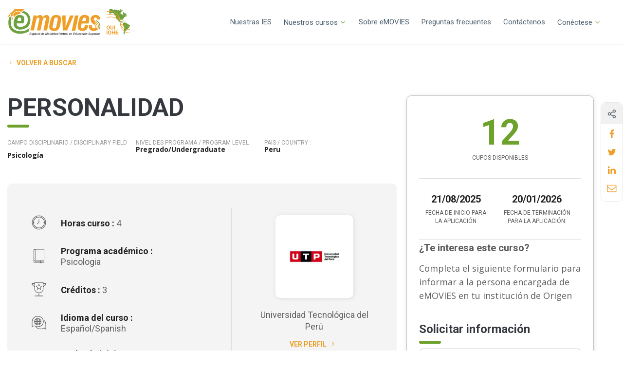

--- FILE ---
content_type: text/html; charset=UTF-8
request_url: https://emovies.oui-iohe.org/nuestros-cursos/personalidad/
body_size: 32049
content:
<!DOCTYPE html>
<!--[if IE 7]>
<html class="ie ie7" lang="es-ES" prefix="og: https://ogp.me/ns#">
<![endif]-->
<!--[if IE 8]>
<html class="ie ie8" lang="es-ES" prefix="og: https://ogp.me/ns#">
<![endif]-->
<!--[if !(IE 7) | !(IE 8) ]><!-->
<html id="top" lang="es-ES" prefix="og: https://ogp.me/ns#">
<head>
	<meta charset="UTF-8" />
<script type="text/javascript">
/* <![CDATA[ */
var gform;gform||(document.addEventListener("gform_main_scripts_loaded",function(){gform.scriptsLoaded=!0}),document.addEventListener("gform/theme/scripts_loaded",function(){gform.themeScriptsLoaded=!0}),window.addEventListener("DOMContentLoaded",function(){gform.domLoaded=!0}),gform={domLoaded:!1,scriptsLoaded:!1,themeScriptsLoaded:!1,isFormEditor:()=>"function"==typeof InitializeEditor,callIfLoaded:function(o){return!(!gform.domLoaded||!gform.scriptsLoaded||!gform.themeScriptsLoaded&&!gform.isFormEditor()||(gform.isFormEditor()&&console.warn("The use of gform.initializeOnLoaded() is deprecated in the form editor context and will be removed in Gravity Forms 3.1."),o(),0))},initializeOnLoaded:function(o){gform.callIfLoaded(o)||(document.addEventListener("gform_main_scripts_loaded",()=>{gform.scriptsLoaded=!0,gform.callIfLoaded(o)}),document.addEventListener("gform/theme/scripts_loaded",()=>{gform.themeScriptsLoaded=!0,gform.callIfLoaded(o)}),window.addEventListener("DOMContentLoaded",()=>{gform.domLoaded=!0,gform.callIfLoaded(o)}))},hooks:{action:{},filter:{}},addAction:function(o,r,e,t){gform.addHook("action",o,r,e,t)},addFilter:function(o,r,e,t){gform.addHook("filter",o,r,e,t)},doAction:function(o){gform.doHook("action",o,arguments)},applyFilters:function(o){return gform.doHook("filter",o,arguments)},removeAction:function(o,r){gform.removeHook("action",o,r)},removeFilter:function(o,r,e){gform.removeHook("filter",o,r,e)},addHook:function(o,r,e,t,n){null==gform.hooks[o][r]&&(gform.hooks[o][r]=[]);var d=gform.hooks[o][r];null==n&&(n=r+"_"+d.length),gform.hooks[o][r].push({tag:n,callable:e,priority:t=null==t?10:t})},doHook:function(r,o,e){var t;if(e=Array.prototype.slice.call(e,1),null!=gform.hooks[r][o]&&((o=gform.hooks[r][o]).sort(function(o,r){return o.priority-r.priority}),o.forEach(function(o){"function"!=typeof(t=o.callable)&&(t=window[t]),"action"==r?t.apply(null,e):e[0]=t.apply(null,e)})),"filter"==r)return e[0]},removeHook:function(o,r,t,n){var e;null!=gform.hooks[o][r]&&(e=(e=gform.hooks[o][r]).filter(function(o,r,e){return!!(null!=n&&n!=o.tag||null!=t&&t!=o.priority)}),gform.hooks[o][r]=e)}});
/* ]]> */
</script>

	<link rel="dns-prefetch" href="//fonts.googleapis.com/">
    <link href="https://fonts.googleapis.com/css2?family=Open+Sans:ital,wght@0,400;0,700;1,400;1,700&family=Roboto:ital,wght@0,400;0,700;1,400;1,700&display=swap" rel="stylesheet">

	<title>PERSONALIDAD - emovies-oui-iohe</title>

		<style>img:is([sizes="auto" i], [sizes^="auto," i]) { contain-intrinsic-size: 3000px 1500px }</style>
	
		<link rel="profile" href="https://gmpg.org/xfn/11" />
		<meta name="viewport" content="width=device-width, initial-scale=1.0" />
				<link rel="apple-touch-icon" sizes="180x180" href="https://emovies.oui-iohe.org/wp-content/themes/emovies/images/favicons/apple-touch-icon.png">
		<link rel="icon" type="image/png" href="https://emovies.oui-iohe.org/wp-content/themes/emovies/images/favicons/favicon-32x32.png" sizes="32x32">
		<link rel="icon" type="image/png" href="https://emovies.oui-iohe.org/wp-content/themes/emovies/images/favicons/favicon-16x16.png" sizes="16x16">
		<link rel="manifest" href="https://emovies.oui-iohe.org/wp-content/themes/emovies/images/favicons/site.webmanifest">
		<link rel="mask-icon" href="" color="#25b34b">
		<meta name="msapplication-TileColor" content="#25b34b">
		<meta name="theme-color" content="#ffffff">
		<link rel="alternate" hreflang="es" href="https://emovies.oui-iohe.org/nuestros-cursos/personalidad/" />
<link rel="alternate" hreflang="en" href="https://emovies.oui-iohe.org/en/our-courses/personalidad/" />
<link rel="alternate" hreflang="x-default" href="https://emovies.oui-iohe.org/nuestros-cursos/personalidad/" />

<!-- Optimización para motores de búsqueda de Rank Math -  https://rankmath.com/ -->
<meta name="robots" content="index, follow, max-snippet:-1, max-video-preview:-1, max-image-preview:large"/>
<link rel="canonical" href="https://emovies.oui-iohe.org/nuestros-cursos/personalidad/" />
<meta property="og:locale" content="es_ES" />
<meta property="og:type" content="article" />
<meta property="og:title" content="PERSONALIDAD - emovies-oui-iohe" />
<meta property="og:url" content="https://emovies.oui-iohe.org/nuestros-cursos/personalidad/" />
<meta property="og:site_name" content="emovies-oui-iohe" />
<meta property="og:updated_time" content="2026-01-06T09:23:41-05:00" />
<meta name="twitter:card" content="summary_large_image" />
<meta name="twitter:title" content="PERSONALIDAD - emovies-oui-iohe" />
<!-- /Plugin Rank Math WordPress SEO -->

<link rel='dns-prefetch' href='//cdnjs.cloudflare.com' />
<link rel='dns-prefetch' href='//www.googletagmanager.com' />
<link rel='stylesheet' id='wp-block-library-css' href='https://emovies.oui-iohe.org/wp-includes/css/dist/block-library/style.min.css?ver=6.8.3' type='text/css' media='all' />
<style id='classic-theme-styles-inline-css' type='text/css'>
/*! This file is auto-generated */
.wp-block-button__link{color:#fff;background-color:#32373c;border-radius:9999px;box-shadow:none;text-decoration:none;padding:calc(.667em + 2px) calc(1.333em + 2px);font-size:1.125em}.wp-block-file__button{background:#32373c;color:#fff;text-decoration:none}
</style>
<link rel='stylesheet' id='wp-components-css' href='https://emovies.oui-iohe.org/wp-includes/css/dist/components/style.min.css?ver=6.8.3' type='text/css' media='all' />
<link rel='stylesheet' id='wp-preferences-css' href='https://emovies.oui-iohe.org/wp-includes/css/dist/preferences/style.min.css?ver=6.8.3' type='text/css' media='all' />
<link rel='stylesheet' id='wp-block-editor-css' href='https://emovies.oui-iohe.org/wp-includes/css/dist/block-editor/style.min.css?ver=6.8.3' type='text/css' media='all' />
<link rel='stylesheet' id='popup-maker-block-library-style-css' href='https://emovies.oui-iohe.org/wp-content/plugins/popup-maker/dist/packages/block-library-style.css?ver=dbea705cfafe089d65f1' type='text/css' media='all' />
<style id='global-styles-inline-css' type='text/css'>
:root{--wp--preset--aspect-ratio--square: 1;--wp--preset--aspect-ratio--4-3: 4/3;--wp--preset--aspect-ratio--3-4: 3/4;--wp--preset--aspect-ratio--3-2: 3/2;--wp--preset--aspect-ratio--2-3: 2/3;--wp--preset--aspect-ratio--16-9: 16/9;--wp--preset--aspect-ratio--9-16: 9/16;--wp--preset--color--black: #000000;--wp--preset--color--cyan-bluish-gray: #abb8c3;--wp--preset--color--white: #ffffff;--wp--preset--color--pale-pink: #f78da7;--wp--preset--color--vivid-red: #cf2e2e;--wp--preset--color--luminous-vivid-orange: #ff6900;--wp--preset--color--luminous-vivid-amber: #fcb900;--wp--preset--color--light-green-cyan: #7bdcb5;--wp--preset--color--vivid-green-cyan: #00d084;--wp--preset--color--pale-cyan-blue: #8ed1fc;--wp--preset--color--vivid-cyan-blue: #0693e3;--wp--preset--color--vivid-purple: #9b51e0;--wp--preset--gradient--vivid-cyan-blue-to-vivid-purple: linear-gradient(135deg,rgba(6,147,227,1) 0%,rgb(155,81,224) 100%);--wp--preset--gradient--light-green-cyan-to-vivid-green-cyan: linear-gradient(135deg,rgb(122,220,180) 0%,rgb(0,208,130) 100%);--wp--preset--gradient--luminous-vivid-amber-to-luminous-vivid-orange: linear-gradient(135deg,rgba(252,185,0,1) 0%,rgba(255,105,0,1) 100%);--wp--preset--gradient--luminous-vivid-orange-to-vivid-red: linear-gradient(135deg,rgba(255,105,0,1) 0%,rgb(207,46,46) 100%);--wp--preset--gradient--very-light-gray-to-cyan-bluish-gray: linear-gradient(135deg,rgb(238,238,238) 0%,rgb(169,184,195) 100%);--wp--preset--gradient--cool-to-warm-spectrum: linear-gradient(135deg,rgb(74,234,220) 0%,rgb(151,120,209) 20%,rgb(207,42,186) 40%,rgb(238,44,130) 60%,rgb(251,105,98) 80%,rgb(254,248,76) 100%);--wp--preset--gradient--blush-light-purple: linear-gradient(135deg,rgb(255,206,236) 0%,rgb(152,150,240) 100%);--wp--preset--gradient--blush-bordeaux: linear-gradient(135deg,rgb(254,205,165) 0%,rgb(254,45,45) 50%,rgb(107,0,62) 100%);--wp--preset--gradient--luminous-dusk: linear-gradient(135deg,rgb(255,203,112) 0%,rgb(199,81,192) 50%,rgb(65,88,208) 100%);--wp--preset--gradient--pale-ocean: linear-gradient(135deg,rgb(255,245,203) 0%,rgb(182,227,212) 50%,rgb(51,167,181) 100%);--wp--preset--gradient--electric-grass: linear-gradient(135deg,rgb(202,248,128) 0%,rgb(113,206,126) 100%);--wp--preset--gradient--midnight: linear-gradient(135deg,rgb(2,3,129) 0%,rgb(40,116,252) 100%);--wp--preset--font-size--small: 13px;--wp--preset--font-size--medium: 20px;--wp--preset--font-size--large: 36px;--wp--preset--font-size--x-large: 42px;--wp--preset--spacing--20: 0.44rem;--wp--preset--spacing--30: 0.67rem;--wp--preset--spacing--40: 1rem;--wp--preset--spacing--50: 1.5rem;--wp--preset--spacing--60: 2.25rem;--wp--preset--spacing--70: 3.38rem;--wp--preset--spacing--80: 5.06rem;--wp--preset--shadow--natural: 6px 6px 9px rgba(0, 0, 0, 0.2);--wp--preset--shadow--deep: 12px 12px 50px rgba(0, 0, 0, 0.4);--wp--preset--shadow--sharp: 6px 6px 0px rgba(0, 0, 0, 0.2);--wp--preset--shadow--outlined: 6px 6px 0px -3px rgba(255, 255, 255, 1), 6px 6px rgba(0, 0, 0, 1);--wp--preset--shadow--crisp: 6px 6px 0px rgba(0, 0, 0, 1);}:where(.is-layout-flex){gap: 0.5em;}:where(.is-layout-grid){gap: 0.5em;}body .is-layout-flex{display: flex;}.is-layout-flex{flex-wrap: wrap;align-items: center;}.is-layout-flex > :is(*, div){margin: 0;}body .is-layout-grid{display: grid;}.is-layout-grid > :is(*, div){margin: 0;}:where(.wp-block-columns.is-layout-flex){gap: 2em;}:where(.wp-block-columns.is-layout-grid){gap: 2em;}:where(.wp-block-post-template.is-layout-flex){gap: 1.25em;}:where(.wp-block-post-template.is-layout-grid){gap: 1.25em;}.has-black-color{color: var(--wp--preset--color--black) !important;}.has-cyan-bluish-gray-color{color: var(--wp--preset--color--cyan-bluish-gray) !important;}.has-white-color{color: var(--wp--preset--color--white) !important;}.has-pale-pink-color{color: var(--wp--preset--color--pale-pink) !important;}.has-vivid-red-color{color: var(--wp--preset--color--vivid-red) !important;}.has-luminous-vivid-orange-color{color: var(--wp--preset--color--luminous-vivid-orange) !important;}.has-luminous-vivid-amber-color{color: var(--wp--preset--color--luminous-vivid-amber) !important;}.has-light-green-cyan-color{color: var(--wp--preset--color--light-green-cyan) !important;}.has-vivid-green-cyan-color{color: var(--wp--preset--color--vivid-green-cyan) !important;}.has-pale-cyan-blue-color{color: var(--wp--preset--color--pale-cyan-blue) !important;}.has-vivid-cyan-blue-color{color: var(--wp--preset--color--vivid-cyan-blue) !important;}.has-vivid-purple-color{color: var(--wp--preset--color--vivid-purple) !important;}.has-black-background-color{background-color: var(--wp--preset--color--black) !important;}.has-cyan-bluish-gray-background-color{background-color: var(--wp--preset--color--cyan-bluish-gray) !important;}.has-white-background-color{background-color: var(--wp--preset--color--white) !important;}.has-pale-pink-background-color{background-color: var(--wp--preset--color--pale-pink) !important;}.has-vivid-red-background-color{background-color: var(--wp--preset--color--vivid-red) !important;}.has-luminous-vivid-orange-background-color{background-color: var(--wp--preset--color--luminous-vivid-orange) !important;}.has-luminous-vivid-amber-background-color{background-color: var(--wp--preset--color--luminous-vivid-amber) !important;}.has-light-green-cyan-background-color{background-color: var(--wp--preset--color--light-green-cyan) !important;}.has-vivid-green-cyan-background-color{background-color: var(--wp--preset--color--vivid-green-cyan) !important;}.has-pale-cyan-blue-background-color{background-color: var(--wp--preset--color--pale-cyan-blue) !important;}.has-vivid-cyan-blue-background-color{background-color: var(--wp--preset--color--vivid-cyan-blue) !important;}.has-vivid-purple-background-color{background-color: var(--wp--preset--color--vivid-purple) !important;}.has-black-border-color{border-color: var(--wp--preset--color--black) !important;}.has-cyan-bluish-gray-border-color{border-color: var(--wp--preset--color--cyan-bluish-gray) !important;}.has-white-border-color{border-color: var(--wp--preset--color--white) !important;}.has-pale-pink-border-color{border-color: var(--wp--preset--color--pale-pink) !important;}.has-vivid-red-border-color{border-color: var(--wp--preset--color--vivid-red) !important;}.has-luminous-vivid-orange-border-color{border-color: var(--wp--preset--color--luminous-vivid-orange) !important;}.has-luminous-vivid-amber-border-color{border-color: var(--wp--preset--color--luminous-vivid-amber) !important;}.has-light-green-cyan-border-color{border-color: var(--wp--preset--color--light-green-cyan) !important;}.has-vivid-green-cyan-border-color{border-color: var(--wp--preset--color--vivid-green-cyan) !important;}.has-pale-cyan-blue-border-color{border-color: var(--wp--preset--color--pale-cyan-blue) !important;}.has-vivid-cyan-blue-border-color{border-color: var(--wp--preset--color--vivid-cyan-blue) !important;}.has-vivid-purple-border-color{border-color: var(--wp--preset--color--vivid-purple) !important;}.has-vivid-cyan-blue-to-vivid-purple-gradient-background{background: var(--wp--preset--gradient--vivid-cyan-blue-to-vivid-purple) !important;}.has-light-green-cyan-to-vivid-green-cyan-gradient-background{background: var(--wp--preset--gradient--light-green-cyan-to-vivid-green-cyan) !important;}.has-luminous-vivid-amber-to-luminous-vivid-orange-gradient-background{background: var(--wp--preset--gradient--luminous-vivid-amber-to-luminous-vivid-orange) !important;}.has-luminous-vivid-orange-to-vivid-red-gradient-background{background: var(--wp--preset--gradient--luminous-vivid-orange-to-vivid-red) !important;}.has-very-light-gray-to-cyan-bluish-gray-gradient-background{background: var(--wp--preset--gradient--very-light-gray-to-cyan-bluish-gray) !important;}.has-cool-to-warm-spectrum-gradient-background{background: var(--wp--preset--gradient--cool-to-warm-spectrum) !important;}.has-blush-light-purple-gradient-background{background: var(--wp--preset--gradient--blush-light-purple) !important;}.has-blush-bordeaux-gradient-background{background: var(--wp--preset--gradient--blush-bordeaux) !important;}.has-luminous-dusk-gradient-background{background: var(--wp--preset--gradient--luminous-dusk) !important;}.has-pale-ocean-gradient-background{background: var(--wp--preset--gradient--pale-ocean) !important;}.has-electric-grass-gradient-background{background: var(--wp--preset--gradient--electric-grass) !important;}.has-midnight-gradient-background{background: var(--wp--preset--gradient--midnight) !important;}.has-small-font-size{font-size: var(--wp--preset--font-size--small) !important;}.has-medium-font-size{font-size: var(--wp--preset--font-size--medium) !important;}.has-large-font-size{font-size: var(--wp--preset--font-size--large) !important;}.has-x-large-font-size{font-size: var(--wp--preset--font-size--x-large) !important;}
:where(.wp-block-post-template.is-layout-flex){gap: 1.25em;}:where(.wp-block-post-template.is-layout-grid){gap: 1.25em;}
:where(.wp-block-columns.is-layout-flex){gap: 2em;}:where(.wp-block-columns.is-layout-grid){gap: 2em;}
:root :where(.wp-block-pullquote){font-size: 1.5em;line-height: 1.6;}
</style>
<link rel='stylesheet' id='main-css-css' href='https://emovies.oui-iohe.org/wp-content/themes/emovies/css/style.css?ver=1766084968' type='text/css' media='all' />
<script type="text/javascript" src="https://emovies.oui-iohe.org/wp-includes/js/jquery/jquery.min.js?ver=3.7.1" id="jquery-core-js"></script>

<!-- Fragmento de código de la etiqueta de Google (gtag.js) añadida por Site Kit -->
<!-- Fragmento de código de Google Analytics añadido por Site Kit -->
<script type="text/javascript" src="https://www.googletagmanager.com/gtag/js?id=G-PXSWTSSF7S" id="google_gtagjs-js" async></script>
<script type="text/javascript" id="google_gtagjs-js-after">
/* <![CDATA[ */
window.dataLayer = window.dataLayer || [];function gtag(){dataLayer.push(arguments);}
gtag("set","linker",{"domains":["emovies.oui-iohe.org"]});
gtag("js", new Date());
gtag("set", "developer_id.dZTNiMT", true);
gtag("config", "G-PXSWTSSF7S");
/* ]]> */
</script>
<link rel="https://api.w.org/" href="https://emovies.oui-iohe.org/wp-json/" /><link rel="EditURI" type="application/rsd+xml" title="RSD" href="https://emovies.oui-iohe.org/xmlrpc.php?rsd" />
<link rel='shortlink' href='https://emovies.oui-iohe.org/?p=46979' />
<link rel="alternate" title="oEmbed (JSON)" type="application/json+oembed" href="https://emovies.oui-iohe.org/wp-json/oembed/1.0/embed?url=https%3A%2F%2Femovies.oui-iohe.org%2Fnuestros-cursos%2Fpersonalidad%2F" />
<link rel="alternate" title="oEmbed (XML)" type="text/xml+oembed" href="https://emovies.oui-iohe.org/wp-json/oembed/1.0/embed?url=https%3A%2F%2Femovies.oui-iohe.org%2Fnuestros-cursos%2Fpersonalidad%2F&#038;format=xml" />
		<style type="text/css">
			#wpadminbar {
				background: ;
			}
			#wp-admin-bar-par_dev .ab-item {
				font-size: 1.5em;
				font-weight: bold;
			}
		</style>
		<meta name="generator" content="WPML ver:4.7.6 stt:1,2;" />
<meta name="generator" content="Site Kit by Google 1.166.0" />			<!-- Google Tag Manager -->
			<script>(function(w,d,s,l,i){w[l]=w[l]||[];w[l].push({'gtm.start':
			new Date().getTime(),event:'gtm.js'});var f=d.getElementsByTagName(s)[0],
			j=d.createElement(s),dl=l!='dataLayer'?'&l='+l:'';j.async=true;j.src=
			'https://www.googletagmanager.com/gtm.js?id='+i+dl;f.parentNode.insertBefore(j,f);
			})(window,document,'script','dataLayer','GTM-MZ2W9W8');</script>
			<!-- End Google Tag Manager -->
			<style type="text/css">.recentcomments a{display:inline !important;padding:0 !important;margin:0 !important;}</style>		<style type="text/css" id="wp-custom-css">
			.lang__switcher {
	display: none!important;
}		</style>
		</head>

<body class="wp-singular course-template-default single single-course postid-46979 wp-theme-emovies is_chrome">

    
				<!-- Google Tag Manager (noscript) -->
			<noscript><iframe src="https://www.googletagmanager.com/ns.html?id=GTM-MZ2W9W8"
			height="0" width="0" style="display:none;visibility:hidden"></iframe></noscript>
			<!-- End Google Tag Manager (noscript) -->
			
	<div class="page-wrapper">

        <header class="header">
			<div class="container">
                <div class="header__in">
                    <a class="logo" href="https://emovies.oui-iohe.org">
                        <img src="https://emovies.oui-iohe.org/wp-content/themes/emovies/images/logo-es.svg" alt="emovies-oui-iohe" />
                    </a>
                    <nav class="main-nav-wrap"><ul id="menu-menu-principal" class="menu"><li id="menu-item-5177" class="menu-item menu-item-type-custom menu-item-object-custom menu-item-5177"><a href="http://emovies.oui-iohe.org/pages-nuestras-ies/">Nuestras IES</a></li>
<li id="menu-item-66751" class="menu-item menu-item-type-custom menu-item-object-custom menu-item-has-children menu-item-66751"><a href="#">Nuestros cursos</a>
<ul class="sub-menu">
	<li id="menu-item-416" class="menu-item menu-item-type-post_type menu-item-object-page menu-item-416"><a href="https://emovies.oui-iohe.org/movilidad-vitual/">Movilidad estudiantil</a></li>
	<li id="menu-item-66768" class="menu-item menu-item-type-post_type menu-item-object-page menu-item-66768"><a href="https://emovies.oui-iohe.org/programa-coil/">Programa COIL</a></li>
</ul>
</li>
<li id="menu-item-26" class="menu-item menu-item-type-post_type menu-item-object-page menu-item-26"><a href="https://emovies.oui-iohe.org/sobre-emovies/">Sobre eMOVIES</a></li>
<li id="menu-item-25" class="menu-item menu-item-type-post_type menu-item-object-page menu-item-25"><a href="https://emovies.oui-iohe.org/preguntas-frecuentes/">Preguntas frecuentes</a></li>
<li id="menu-item-24" class="menu-item menu-item-type-post_type menu-item-object-page menu-item-24"><a href="https://emovies.oui-iohe.org/contactenos/">Contáctenos</a></li>
<li id="menu-item-68196" class="menu-item menu-item-type-custom menu-item-object-custom menu-item-has-children menu-item-68196"><a href="#">Conéctese</a>
<ul class="sub-menu">
	<li id="menu-item-68198" class="menu-item menu-item-type-post_type menu-item-object-page menu-item-68198"><a href="https://emovies.oui-iohe.org/conectese/">Portal de las IES / HEIs Portal</a></li>
	<li id="menu-item-68197" class="menu-item menu-item-type-post_type menu-item-object-page menu-item-68197"><a href="https://emovies.oui-iohe.org/conectese-docente/">Portal de Docentes / Professors Portal</a></li>
</ul>
</li>
<li id="menu-item-492" class="underline menu-item menu-item-type-post_type menu-item-object-page menu-item-492"><a href="https://emovies.oui-iohe.org/panel-de-control/">Panel de control</a></li>
</ul></nav>                        <div class="lang__switcher">
                            <a class="current" href="https://emovies.oui-iohe.org/nuestros-cursos/personalidad/">ES  <svg class="fa fa-angle-down"><use xlink:href="#fa-angle-down"></use></svg></a>                            <div class="submenu">
                            <a href="https://emovies.oui-iohe.org/en/our-courses/personalidad/">EN</a>                        </div>
                                        </div>
                    <div class="mobile-nav-wrap">
    <div class="top-mobile">
        <button class="hamburger  mobile-nav-toggle menu-toggle" type="button" data-toggle="menu">
    		<span class="hamburger-box">
    			<span class="hamburger-inner"></span>
    		</span>
    	</button>
    </div>
    <div class="mobile-menu" data-listener="menu">
        <ul class="top-m">
            
            <li class="menu-item menu-item-type-custom menu-item-object-custom menu-item-5177"><a href="http://emovies.oui-iohe.org/pages-nuestras-ies/">Nuestras IES</a></li>
<li class="menu-item menu-item-type-custom menu-item-object-custom menu-item-has-children menu-item-66751"><a href="#">Nuestros cursos</a>
<ul class="sub-menu">
	<li class="menu-item menu-item-type-post_type menu-item-object-page menu-item-416"><a href="https://emovies.oui-iohe.org/movilidad-vitual/">Movilidad estudiantil</a></li>
	<li class="menu-item menu-item-type-post_type menu-item-object-page menu-item-66768"><a href="https://emovies.oui-iohe.org/programa-coil/">Programa COIL</a></li>
</ul>
</li>
<li class="menu-item menu-item-type-post_type menu-item-object-page menu-item-26"><a href="https://emovies.oui-iohe.org/sobre-emovies/">Sobre eMOVIES</a></li>
<li class="menu-item menu-item-type-post_type menu-item-object-page menu-item-25"><a href="https://emovies.oui-iohe.org/preguntas-frecuentes/">Preguntas frecuentes</a></li>
<li class="menu-item menu-item-type-post_type menu-item-object-page menu-item-24"><a href="https://emovies.oui-iohe.org/contactenos/">Contáctenos</a></li>
<li class="menu-item menu-item-type-custom menu-item-object-custom menu-item-has-children menu-item-68196"><a href="#">Conéctese</a>
<ul class="sub-menu">
	<li class="menu-item menu-item-type-post_type menu-item-object-page menu-item-68198"><a href="https://emovies.oui-iohe.org/conectese/">Portal de las IES / HEIs Portal</a></li>
	<li class="menu-item menu-item-type-post_type menu-item-object-page menu-item-68197"><a href="https://emovies.oui-iohe.org/conectese-docente/">Portal de Docentes / Professors Portal</a></li>
</ul>
</li>
<li class="underline menu-item menu-item-type-post_type menu-item-object-page menu-item-492"><a href="https://emovies.oui-iohe.org/panel-de-control/">Panel de control</a></li>
        </ul>
    </div>
</div>
                </div>
			</div>
		</header>

		<div class="main" id="main">
<div class="socials-container">
    <div class="socials__wrapper">
        <div class="socials__content">
            <svg class="fa fa-share"><use xlink:href="#fa-share"></use></svg>
            <span class="share-text">Partager</span>
        </div>
        <div data-socials></div>
    </div>
</div>
<section class="content single--university">
	
	<div class="container page-layouts">		
				
        <a href="https://emovies.oui-iohe.org/movilidad-vitual/" class="button__back">
			<span class="circle"><svg class='fa fa-angle-left'><use xlink:href='#fa-angle-left'></use></svg></span>
			<span>Volver a buscar</span>
        </a>

        		<div class="course__container">

			<div class="course__left">

				<div class="course__header">

					<sup></sup>
					<h1>PERSONALIDAD</h1>
					<div class="header__details d--flex">
							<div class="details__item">
								<sup class="light">Campo disciplinario / Disciplinary field :</sup>
								<strong>Psicología</strong>
							</div>
							<div class="details__item">
								<sup class="light">Nivel des programa / Program Level :</sup>
								<strong>Pregrado/Undergraduate</strong>
							</div>
							<div class="details__item">
								<sup class="light">Pais / Country :</sup>
								<strong>Peru</strong>
							</div>
					</div>
	
					<div class="course__informations bg--color">
						<div class="infos__container">
				
															<div class="infos__item d--flex">
									<div class="item--left icon"><svg class='fa fa-hours-emv'><use xlink:href='#fa-hours-emv'></use></svg></div>
									<div class="item--right">
										<h6>
											<strong>Horas curso :</strong>
											<span> 4</span>
										</h6>
									</div>
								</div>
							
															<div class="infos__item d--flex">
									<div class="item--left icon"><svg class='fa fa-program-emv'><use xlink:href='#fa-program-emv'></use></svg></div>
									<div class="item--right">
										<h6>
											<strong>Programa académico :</strong>
											<span> Psicologia </span>
										</h6>
									</div>
								</div>
													
															<div class="infos__item d--flex">
									<div class="item--left icon"><svg class='fa fa-credit-emv'><use xlink:href='#fa-credit-emv'></use></svg></div>
									<div class="item--right">
										<h6>
											<strong>Créditos :</strong>
											<span> 3</span>
										</h6>
																			</div>
								</div>
								
	
															<div class="infos__item d--flex">
									<div class="item--left icon"><svg class='fa fa-language-emv'><use xlink:href='#fa-language-emv'></use></svg></div>
									<div class="item--right language">
										<h6>
											<strong>Idioma del curso :</strong>
											
                                                												    <span> Español/Spanish</span> 
                                                																					</h6>
									</div>
								</div>
							
															<div class="infos__item d--flex">
									<div class="item--left icon"><svg class='fa fa-dates-emv'><use xlink:href='#fa-dates-emv'></use></svg></div>
									<div class="item--right">
																					<h6 class="date">
												<strong>Fecha de inicio curso :</strong>
												<span> 23/03/2026</span> 
											</h6>
																															<h6 class="date">
												<strong>Fecha de terminación :</strong>
												<span> 25/07/2026</span> 
											</h6>
																			</div>
								</div>
							
															<div class="infos__item d--flex">
									<div class="item--left icon"><svg class='fa fa-computer'><use xlink:href='#fa-computer'></use></svg></div>
									<div class="item--right">
										<h6>
											<strong class="virtual">100% virtual</strong>
										</h6>
									</div>
								</div>
													</div>

						<div class="course__uni">
															<div class="uni__inner">
									<a class="logo" target="_blank"  href="https://www.utp.edu.pe/"><img src="https://emovies.oui-iohe.org/wp-content/uploads/2020/09/logo-17-300x300.jpg" alt="Universidad Tecnológica del Perú" /></a>
									<h6>Universidad Tecnológica del Perú</h6>
									<a href="https://emovies.oui-iohe.org/nuestras-ies-emovies/universidad-tecnologica-del-peru/" class="link--uni">
										<span>Ver perfil</span>
										<span class="circle"><svg class='fa fa-angle-right'><use xlink:href='#fa-angle-right'></use></svg></span>
									</a>
								</div>
						</div>
					</div>

					<div class="in__content">
						<div class="text">
							<h2>Descripción del curso</h2>
							<p>El curso de Personalidad está enfocado a desarrollar la competencia de análisis del comportamiento y entender la naturaleza humana, permitiendo con ello comprender y brindar los soportes adecuados en los casos particulares que se le presenten, teniendo en cuenta los principios éticos de la profesión. Está enmarcado en un<br />
enfoque holístico, logrando que el alumno comprenda el desarrollo y estructura de la personalidad, a partir de enfoques de estudio, investigación y aplicación a nivel profesional y personal.</p>
						</div>

						<div class="accs">
							<div class="acc" id="acc-1">
								<div class="title">
									<div class="title__in">
										<h4>Requisitos del curso</h4>
									</div>
									<span class="toggle"></span>
								</div>
								<div class="contents">
									<p>NINGUNO</p>
								</div>
							</div>
							<div class="acc" id="acc-2">
								<div class="title">
									<div class="title__in">
										<h4>Requisitos institucionales</h4>
									</div>
									<span class="toggle"></span>
								</div>
								<div class="contents">
									<p>Los estudiantes que apliquen a nuestra institución deben cumplir con los siguientes requisitos:<br />
&#8211; Estar matriculados en la institución de origen.<br />
&#8211; Pertenecer al tercio superior.<br />
&#8211; Haber concluido por lo menos el 3er ciclo de la carrera.<br />
&#8211; No contar con antecedentes disciplinarios en la institución de origen.</p>
								</div>
							</div>
							<div class="acc" id="acc-3">
								<div class="title">
									<div class="title__in">
										<h4>Procedimiento de aplicación</h4>
									</div>
									<span class="toggle"></span>
								</div>
								<div class="contents">
									<p>Para postular un estudiante para el intercambio se debe realizar el siguiente procedimiento:<br />
&#8211; Completar el formulario de postulación en <a class="notion-link-token notion-focusable-token notion-enable-hover" href="https://forms.gle/12JNbcLKqbXvgoCAA" rel="noopener noreferrer" data-token-index="0"><span class="link-annotation-unknown-block-id-1273921738">https://forms.gle/12JNbcLKqbXvgoCAA</span></a><!-- notionvc: 192d12dd-2843-4ce5-a0b0-c8004c848c84 --></p>
<p>&#8211; Adjunta los siguientes documentos en archivo pdf: (1)Certificado de estudio o kárdex de calificaciones, (2)Copia escaneada de pasaporte o cédula, (3)foto con fondo en blanco, (4)Carta de motivación (explicando los motivos de su interés en estudiar en UTP). (5) Carta de presentación institucional firmada por la universidad de origen. (6)Formulario de Solicitud de Movilidad Estudiantil</p>
<p>La Oficina Internacional recibirá y revisará la información. En caso falte algún documento se comunicará con el estudiante quien deberá entregarlos en un máximo de tres días hábiles. La aceptación estará sujeta al número de cupos disponibles y a la confirmación de la apertura del curso en la oferta académica del ciclo agosto-diciembre en UTP.<br />
Una vez aceptado el estudiante, se hará el envío de la carta de aceptación.<br />
Una vez aceptado el estudiante, se realizará las coordinaciones con el área de admisión, solicitando la generación del código y correo UTP para que el estudiante cuente con todos los servicios ofrecidos a los alumnos UTP.</p>
								</div>
							</div>
															<div class="acc" id="acc-4">
									<div class="title">
										<div class="title__in">
											<h4>Documentación</h4>
										</div>
										<span class="toggle"></span>
									</div>
									<div class="contents">
										<ul>
<li>Carta de presentación institucional firmada por la universidad de origen.</li>
<li>Certificado de estudio o kárdex de calificaciones.</li>
<li>Copia escaneada de documento de identidad</li>
<li>Foto tamaño pasaporte escaneada (fondo blanco, formato jpg.)</li>
<li>Carta de motivación (explicando los motivos de su interés en estudiar en UTP).</li>
<li>Formulario de Solicitud de Movilidad Estudiantil</li>
</ul>
<p>&#8211; Completar el formulario de postulación en <a class="notion-link-token notion-focusable-token notion-enable-hover" href="https://forms.gle/12JNbcLKqbXvgoCAA" rel="noopener noreferrer" data-token-index="0"><span class="link-annotation-unknown-block-id-1273921738">https://forms.gle/12JNbcLKqbXvgoCAA</span></a><!-- notionvc: 192d12dd-2843-4ce5-a0b0-c8004c848c84 --></p>
<p>&nbsp;</p>
									</div>
								</div>
																				</div>
					</div>
				</div>
			</div>

			<div class="course__right">
				<div class="inner">
					<div class="item--disponibility">
						<strong>12</strong>
						<sup> Cupos disponibles</sup>
					</div>
					<div class="item--date d--flex">
													<div class="date">
								<h5> 21/08/2025</h5> 
								<sup>Fecha de inicio para la aplicación</sup>
							</div>
																			<div class="date">
								<h5> 20/01/2026</h5> 
								<sup>Fecha de terminación para la aplicación:</sup>
							</div>
											</div>
					
                <div class='gf_browser_chrome gform_wrapper gform_legacy_markup_wrapper gform-theme--no-framework' data-form-theme='legacy' data-form-index='0' id='gform_wrapper_3' ><div id='gf_3' class='gform_anchor' tabindex='-1'></div><form method='post' enctype='multipart/form-data' target='gform_ajax_frame_3' id='gform_3'  action='/nuestros-cursos/personalidad/#gf_3' data-formid='3' novalidate> 
 <input type='hidden' class='gforms-pum' value='{"closepopup":false,"closedelay":0,"openpopup":false,"openpopup_id":0}' />
                        <div class='gform-body gform_body'><ul id='gform_fields_3' class='gform_fields top_label form_sublabel_below description_below validation_below'><li id="field_3_22" class="gfield gfield--type-honeypot gform_validation_container field_sublabel_below gfield--has-description field_description_below field_validation_below gfield_visibility_visible"  ><label class='gfield_label gform-field-label' for='input_3_22'>Email</label><div class='ginput_container'><input name='input_22' id='input_3_22' type='text' value='' autocomplete='new-password'/></div><div class='gfield_description' id='gfield_description_3_22'>Este campo es un campo de validación y debe quedar sin cambios.</div></li><li id="field_3_17" class="gfield gfield--type-html gfield_html gfield_html_formatted gfield_no_follows_desc field_sublabel_below gfield--no-description field_description_below field_validation_below gfield_visibility_visible"  ><h5>¿Te interesa este curso?</h5>

Completa el siguiente formulario para informar a la persona encargada de eMOVIES en tu institución de Origen 
<h3>Solicitar información</h3></li><li id="field_3_1" class="gfield gfield--type-text gfield_contains_required field_sublabel_below gfield--no-description field_description_below field_validation_below gfield_visibility_visible"  ><label class='gfield_label gform-field-label' for='input_3_1'>Nombre del estudiante / Student name<span class="gfield_required"><span class="gfield_required gfield_required_asterisk">*</span></span></label><div class='ginput_container ginput_container_text'><input name='input_1' id='input_3_1' type='text' value='' class='medium'     aria-required="true" aria-invalid="false"   /></div></li><li id="field_3_19" class="gfield gfield--type-text gfield_contains_required field_sublabel_below gfield--no-description field_description_below field_validation_below gfield_visibility_visible"  ><label class='gfield_label gform-field-label' for='input_3_19'>Apellido del estudiante / Student Last name<span class="gfield_required"><span class="gfield_required gfield_required_asterisk">*</span></span></label><div class='ginput_container ginput_container_text'><input name='input_19' id='input_3_19' type='text' value='' class='medium'     aria-required="true" aria-invalid="false"   /></div></li><li id="field_3_15" class="gfield gfield--type-email gfield_contains_required field_sublabel_below gfield--no-description field_description_below field_validation_below gfield_visibility_visible"  ><label class='gfield_label gform-field-label' for='input_3_15'>Correo electrónico / Email<span class="gfield_required"><span class="gfield_required gfield_required_asterisk">*</span></span></label><div class='ginput_container ginput_container_email'>
                            <input name='input_15' id='input_3_15' type='email' value='' class='medium'    aria-required="true" aria-invalid="false"  />
                        </div></li><li id="field_3_20" class="gfield gfield--type-phone gfield--width-full field_sublabel_below gfield--no-description field_description_below field_validation_below gfield_visibility_visible"  ><label class='gfield_label gform-field-label' for='input_3_20'>Teléfono / Phone</label><div class='ginput_container ginput_container_phone'><input name='input_20' id='input_3_20' type='tel' value='' class='large'    aria-invalid="false"   /></div></li><li id="field_3_11" class="gfield gfield--type-text gfield_contains_required field_sublabel_below gfield--has-description field_description_below field_validation_below gfield_visibility_visible"  ><label class='gfield_label gform-field-label' for='input_3_11'>Carnet institucional / Student University ID<span class="gfield_required"><span class="gfield_required gfield_required_asterisk">*</span></span></label><div class='ginput_container ginput_container_text'><input name='input_11' id='input_3_11' type='text' value='' class='medium'  aria-describedby="gfield_description_3_11"   aria-required="true" aria-invalid="false"   /></div><div class='gfield_description' id='gfield_description_3_11'>Identificación del estudiante en la institución / University student ID</div></li><li id="field_3_13" class="gfield gfield--type-text gfield_contains_required field_sublabel_below gfield--no-description field_description_below field_validation_below gfield_visibility_visible"  ><label class='gfield_label gform-field-label' for='input_3_13'>Programa académico en el cual estás inscrito / Academic program in which you are enrolled<span class="gfield_required"><span class="gfield_required gfield_required_asterisk">*</span></span></label><div class='ginput_container ginput_container_text'><input name='input_13' id='input_3_13' type='text' value='' class='medium'     aria-required="true" aria-invalid="false"   /></div></li><li id="field_3_16" class="gfield gfield--type-select gfield_contains_required field_sublabel_below gfield--no-description field_description_below field_validation_below gfield_visibility_visible"  ><label class='gfield_label gform-field-label' for='input_3_16'>Institución a la que perteneces / Institution to which you belong<span class="gfield_required"><span class="gfield_required gfield_required_asterisk">*</span></span></label><div class='ginput_container ginput_container_select'><select name='input_16' id='input_3_16' class='medium gfield_select'    aria-required="true" aria-invalid="false" ><option value='' selected='selected' class='gf_placeholder'>&nbsp;</option><option value='8098' >Université du Québec à Trois-Rivières</option><option value='825' >Centro Paula Souza</option><option value='946' >Corporación Tecnológica de Bogotá</option><option value='77270' >Corporación Unificada Nacional de Educación Superior - CUN</option><option value='41236' >Corporación Universidad de la Costa</option><option value='74459' >Corporación Universitaria Iberoamericana - IBERO</option><option value='898' >Corporación Universitaria Minuto de Dios</option><option value='10498' >Corporación Universitaria Remington</option><option value='18359' >Corporación Universitaria Unitec</option><option value='34358' >ESCUELA SUPERIOR POLITÉCNICA DE CHIMBORAZO</option><option value='982' >Escuela Superior Politécnica del Litoral</option><option value='54219' >Faculdade Frassinetti do Recife - FAFIRE</option><option value='16249' >Fundação Santo André</option><option value='774' >Fundación H.A. Barceló</option><option value='73280' >Fundación Universidad de América</option><option value='872' >Fundación Universitaria Católica del Norte</option><option value='8254' >Fundación Universitaria CEIPA</option><option value='893' >Fundación Universitaria de Ciencias de la Salud</option><option value='931' >Fundación Universitaria del Área Andina</option><option value='67093' >Fundación Universitaria Juan N. Corpas</option><option value='90220' >Fundación Universitaria Los Libertadores</option><option value='7886' >Institución Universitaria Esumer</option><option value='967' >Institución Universitaria Pascual Bravo</option><option value='16801' >Instituto Politécnico Nacional</option><option value='10008' >Instituto Superior de Formación Docente Salomé Ureña (ISFODOSU)</option><option value='1080' >Instituto Tecnológico de las Américas</option><option value='977' >Instituto Tecnológico Metropolitano</option><option value='64369' >Instituto Universitario American College</option><option value='8127' >Justice Institute of British Columbia</option><option value='840' >Lakehead University</option><option value='9869' >Institución A</option><option value='24928' >Institución B</option><option value='1085' >Pontificia Universidad Católica Madre y Maestra</option><option value='820' >Pontifícia Universidade Católica do Rio Grande do Sul</option><option value='22835' >Universidad Privada Abierta Latinoamericana</option><option value='22677' >Universidad Amazónica de Pando</option><option value='69498' >Universidad Anáhuac Cancún</option><option value='1022' >Universidad Anáhuac México</option><option value='1040' >Universidad Anáhuac Xalapa</option><option value='14528' >UNIVERSIDAD ANDINA DEL CUSCO</option><option value='35518' >UNIVERSIDAD ANDRÉS BELLO</option><option value='930' >Universidad Antonio Nariño</option><option value='1091' >Universidad Apec</option><option value='10264' >UNIVERSIDAD ARTURO PRAT</option><option value='75427' >Universidad Autónoma de Baja California</option><option value='1012' >Universidad Autónoma de Chiapas</option><option value='14146' >UNIVERSIDAD AUTÓNOMA DE CHIHUAHUA</option><option value='854' >Universidad Autónoma de Chile</option><option value='1045' >Universidad Autónoma de Ciudad Juárez</option><option value='1027' >Universidad Autónoma de Guerrero</option><option value='1017' >Universidad Autónoma de La Laguna</option><option value='907' >Universidad Autónoma de Occidente</option><option value='1059' >Universidad Autónoma de San Luis Potosí</option><option value='1060' >Universidad Autónoma de Tlaxcala</option><option value='1049' >Universidad Autónoma de Yucatán</option><option value='59363' >Universidad Bolivariana del Ecuador</option><option value='1101' >Universidad Católica Andrés Bello</option><option value='40696' >Universidad Católica de Colombia</option><option value='849' >Universidad Católica de la Santísima Concepción</option><option value='36603' >Universidad Católica de Santiago de Guayaquil</option><option value='845' >Universidad Católica de Temuco</option><option value='59591' >Universidad Católica del Cibao</option><option value='1090' >Universidad Católica Nordestana</option><option value='1096' >Universidad Católica Tecnológica de Barahona</option><option value='14578' >Universidad Central de Chile</option><option value='16792' >UNIVERSIDAD CENTRAL DEL ESTE</option><option value='89784' >UNIVERSIDAD CÉSAR VALLEJO</option><option value='1075' >Universidad Continental SAC</option><option value='903' >Universidad Cooperativa de Colombia</option><option value='941' >Universidad de Caldas</option><option value='936' >Universidad de Ciencias Aplicadas y Ambientales</option><option value='51760' >Universidad de Ciencias y Humanidades</option><option value='14610' >Universidad de Colima</option><option value='14175' >Universidad de Concepción</option><option value='888' >Universidad de Córboda</option><option value='1007' >Universidad de Cuenca</option><option value='22634' >Universidad de Guadalajara</option><option value='24869' >Universidad de Guanajuato</option><option value='75449' >Universidad de Investigación de Tecnología Experimental Yachay</option><option value='7972' >Universidad de La Frontera</option><option value='25947' >UNIVERSIDAD DE LAS AMERICAS</option><option value='89149' >Universidad de las Artes</option><option value='89686' >UNIVERSIDAD DE LAS FUERZAS ARMADAS - ESPE</option><option value='73658' >Universidad de Lima</option><option value='857' >Universidad de Los Lagos</option><option value='9918' >Universidad de los Llanos</option><option value='862' >Universidad de Manizales</option><option value='1054' >Universidad de Monterrey</option><option value='784' >Universidad de Morón</option><option value='14561' >UNIVERSIDAD DE PLAYA ANCHA</option><option value='7469' >Universidad de Quintana Roo</option><option value='85997' >Universidad de San Buenaventura, Sede Bogotá</option><option value='10235' >Universidad de Santiago de Chile</option><option value='1032' >Universidad de Sonora</option><option value='19163' >Universidad de Valparaíso</option><option value='1002' >Universidad del Azuay</option><option value='10177' >Universidad del Bío-Bío</option><option value='10489' >Universidad del Claustro de Sor Juana</option><option value='63247' >Universidad del Magdalena</option><option value='62364' >Universidad del Pacífico</option><option value='52650' >Universidad del Rosario</option><option value='769' >Universidad del Salvador</option><option value='1037' >Universidad del Valle de Atemajac</option><option value='52933' >Universidad Doctor Andrés Bello</option><option value='972' >Universidad EAN</option><option value='987' >Universidad Ecotec</option><option value='957' >Universidad El Bosque</option><option value='79847' >Universidad Estatal del Sur de Manabí</option><option value='72585' >Universidad Evangélica de El Salvador</option><option value='60953' >Universidad Franz Tamayo</option><option value='36432' >UNIVERSIDAD GASTÓN DACHARY</option><option value='66540' >Universidad Gerardo Barrios</option><option value='7191' >Universidad Iberoamericana Ciudad de México</option><option value='57049' >UNIVERSIDAD IBEROAMERICANA DE CIENCIA Y TECNOLOGÍA (UNICIT)</option><option value='24240' >Universidad Iberoamericana (UNIBE)</option><option value='962' >Universidad Industrial de Santander</option><option value='22653' >Universidad Internacional de Ciencia y Tecnología</option><option value='877' >Universidad La Gran Colombia</option><option value='59093' >Universidad La Salle Bajio</option><option value='911' >Universidad Libre</option><option value='818' >Universidad Mayor, Real y Pontificia de San Francisco Xavier de Chuquisaca</option><option value='10517' >Universidad Metropolitana - UNIMET</option><option value='21720' >UNIVERSIDAD MILITAR NUEVA GRANADA</option><option value='867' >Universidad Nacional Abierta y a Distancia</option><option value='803' >Universidad Nacional Arturo Jauretche</option><option value='14310' >Universidad Nacional de Córdoba</option><option value='14556' >Universidad Nacional de Cuyo</option><option value='789' >Universidad Nacional de Hurlingham</option><option value='19575' >UNIVERSIDAD NACIONAL DE LOJA</option><option value='808' >Universidad Nacional de Mar del Plata</option><option value='793' >Universidad Nacional de Río Negro</option><option value='8234' >Universidad Nacional del Este</option><option value='8997' >Universidad Nacional del Litoral</option><option value='798' >Universidad Nacional del Nordeste</option><option value='779' >Universidad Nacional del Noroeste de la Provincia de Buenos Aires</option><option value='10145' >Universidad Nacional del Sur</option><option value='58196' >Universidad Particular de Especialidades Espíritu Santo</option><option value='45944' >Universidad Pedagógica de El Salvador &quot;Dr. Luis Alonso Aparicio&quot;</option><option value='952' >Universidad Piloto de Colombia</option><option value='83183' >Universidad Politécnica Estatal del Carchi</option><option value='992' >Universidad Politécnica Salesiana</option><option value='817' >Universidad Privada de Santa Cruz de la Sierra</option><option value='66346' >Universidad Privada del Este</option><option value='74774' >Universidad Privada del Norte</option><option value='813' >Universidad Privada del Valle</option><option value='8391' >Universidad Privada Domingo Savio</option><option value='23206' >Universidad Salvadoreña Alberto Masferrer</option><option value='75514' >UNIVERSIDAD SAN GREGORIO DE PORTOVIEJO</option><option value='916' >Universidad Santo Tomás, Seccional Bogotá</option><option value='921' >Universidad Santo Tomás, Seccional Bucaramanga</option><option value='926' >Universidad Santo Tomás, Seccional Medellín</option><option value='927' >Universidad Santo Tomás, Seccional Tunja</option><option value='928' >Universidad Santo Tomás, Seccional Villavicencio</option><option value='87788' >Universidad Técnica de Babahoyo</option><option value='76164' >Universidad Técnica de Machala</option><option value='997' >Universidad Técnica Particular de Loja</option><option value='882' >Universidad Tecnológica de Bolívar</option><option value='1065' >Universidad Tecnológica de Panamá</option><option value='52648' >Universidad Tecnológica de Pereira</option><option value='1070' >Universidad Tecnológica del Perú</option><option value='52235' >Universidad Tecnológica Privada de Santa Cruz - UTEPSA</option><option value='80507' >UNIVERSIDAD VASCO DE QUIROGA</option><option value='14559' >Universidad Veracruzana</option><option value='24992' >Universidade Alto Vale do Rio do Peixe - UNIARP</option><option value='22758' >Universidade Comunitária da Região de Chapecó</option><option value='25977' >Universidade da Região de Joinville - Univille</option><option value='830' >Universidade de Santa Cruz do Sul</option><option value='66348' >Universidade do Estado de Santa Catarina</option><option value='66356' >Universidade do Extremo Sul Catarinense</option><option value='835' >Universidade do Oeste de Santa Catarina</option><option value='77375' >Universidade do Planalto Catarinense - UNIPLAC</option><option value='66147' >UNIVERSIDADE DO VALE DO ITAJAÍ - UNIVALI</option><option value='8076' >Universidade Federal de Pernambuco / UFPE</option><option value='57585' >Universidade Federal de Rondonópolis - UFR</option><option value='52703' >Universidade Federal de Uberlândia</option></select></div></li><li id="field_3_18" class="gfield gfield--type-hidden gform_hidden field_sublabel_below gfield--no-description field_description_below field_validation_below gfield_visibility_visible"  ><div class='ginput_container ginput_container_text'><input name='input_18' id='input_3_18' type='hidden' class='gform_hidden'  aria-invalid="false" value='' /></div></li><li id="field_3_21" class="gfield gfield--type-hidden gfield--width-full gform_hidden field_sublabel_below gfield--no-description field_description_below field_validation_below gfield_visibility_visible"  ><div class='ginput_container ginput_container_text'><input name='input_21' id='input_3_21' type='hidden' class='gform_hidden'  aria-invalid="false" value='' /></div></li></ul></div>
        <div class='gform-footer gform_footer top_label'> <button type='submit' id='gform_submit_button_3' class='gform_button button' onclick='gform.submission.handleButtonClick(this);' data-submission-type='submit' value='Solicitar información  Ask for information'  >Solicitar información / Ask for information</button> <input type='hidden' name='gform_ajax' value='form_id=3&amp;title=&amp;description=&amp;tabindex=0&amp;theme=legacy&amp;styles=[]&amp;hash=db30502cad40831bb6cff8c0cbbe5e68' />
            <input type='hidden' class='gform_hidden' name='gform_submission_method' data-js='gform_submission_method_3' value='iframe' />
            <input type='hidden' class='gform_hidden' name='gform_theme' data-js='gform_theme_3' id='gform_theme_3' value='legacy' />
            <input type='hidden' class='gform_hidden' name='gform_style_settings' data-js='gform_style_settings_3' id='gform_style_settings_3' value='[]' />
            <input type='hidden' class='gform_hidden' name='is_submit_3' value='1' />
            <input type='hidden' class='gform_hidden' name='gform_submit' value='3' />
            
            <input type='hidden' class='gform_hidden' name='gform_unique_id' value='' />
            <input type='hidden' class='gform_hidden' name='state_3' value='WyJbXSIsImEzOTZkZmI3NDFkNjlhNGZlZTQwY2Q2OWY4MDIzZDgyIl0=' />
            <input type='hidden' autocomplete='off' class='gform_hidden' name='gform_target_page_number_3' id='gform_target_page_number_3' value='0' />
            <input type='hidden' autocomplete='off' class='gform_hidden' name='gform_source_page_number_3' id='gform_source_page_number_3' value='1' />
            <input type='hidden' name='gform_field_values' value='' />
            
        </div>
                        </form>
                        </div>
		                <iframe style='display:none;width:0px;height:0px;' src='about:blank' name='gform_ajax_frame_3' id='gform_ajax_frame_3' title='Este iframe contiene la lógica necesaria para gestionar formularios con ajax activado.'></iframe>
		                <script type="text/javascript">
/* <![CDATA[ */
 gform.initializeOnLoaded( function() {gformInitSpinner( 3, 'https://emovies.oui-iohe.org/wp-content/themes/emovies/images/form_loader.svg', true );jQuery('#gform_ajax_frame_3').on('load',function(){var contents = jQuery(this).contents().find('*').html();var is_postback = contents.indexOf('GF_AJAX_POSTBACK') >= 0;if(!is_postback){return;}var form_content = jQuery(this).contents().find('#gform_wrapper_3');var is_confirmation = jQuery(this).contents().find('#gform_confirmation_wrapper_3').length > 0;var is_redirect = contents.indexOf('gformRedirect(){') >= 0;var is_form = form_content.length > 0 && ! is_redirect && ! is_confirmation;var mt = parseInt(jQuery('html').css('margin-top'), 10) + parseInt(jQuery('body').css('margin-top'), 10) + 100;if(is_form){jQuery('#gform_wrapper_3').html(form_content.html());if(form_content.hasClass('gform_validation_error')){jQuery('#gform_wrapper_3').addClass('gform_validation_error');} else {jQuery('#gform_wrapper_3').removeClass('gform_validation_error');}setTimeout( function() { /* delay the scroll by 50 milliseconds to fix a bug in chrome */ jQuery(document).scrollTop(jQuery('#gform_wrapper_3').offset().top - mt); }, 50 );if(window['gformInitDatepicker']) {gformInitDatepicker();}if(window['gformInitPriceFields']) {gformInitPriceFields();}var current_page = jQuery('#gform_source_page_number_3').val();gformInitSpinner( 3, 'https://emovies.oui-iohe.org/wp-content/themes/emovies/images/form_loader.svg', true );jQuery(document).trigger('gform_page_loaded', [3, current_page]);window['gf_submitting_3'] = false;}else if(!is_redirect){var confirmation_content = jQuery(this).contents().find('.GF_AJAX_POSTBACK').html();if(!confirmation_content){confirmation_content = contents;}jQuery('#gform_wrapper_3').replaceWith(confirmation_content);jQuery(document).scrollTop(jQuery('#gf_3').offset().top - mt);jQuery(document).trigger('gform_confirmation_loaded', [3]);window['gf_submitting_3'] = false;wp.a11y.speak(jQuery('#gform_confirmation_message_3').text());}else{jQuery('#gform_3').append(contents);if(window['gformRedirect']) {gformRedirect();}}jQuery(document).trigger("gform_pre_post_render", [{ formId: "3", currentPage: "current_page", abort: function() { this.preventDefault(); } }]);        if (event && event.defaultPrevented) {                return;        }        const gformWrapperDiv = document.getElementById( "gform_wrapper_3" );        if ( gformWrapperDiv ) {            const visibilitySpan = document.createElement( "span" );            visibilitySpan.id = "gform_visibility_test_3";            gformWrapperDiv.insertAdjacentElement( "afterend", visibilitySpan );        }        const visibilityTestDiv = document.getElementById( "gform_visibility_test_3" );        let postRenderFired = false;        function triggerPostRender() {            if ( postRenderFired ) {                return;            }            postRenderFired = true;            gform.core.triggerPostRenderEvents( 3, current_page );            if ( visibilityTestDiv ) {                visibilityTestDiv.parentNode.removeChild( visibilityTestDiv );            }        }        function debounce( func, wait, immediate ) {            var timeout;            return function() {                var context = this, args = arguments;                var later = function() {                    timeout = null;                    if ( !immediate ) func.apply( context, args );                };                var callNow = immediate && !timeout;                clearTimeout( timeout );                timeout = setTimeout( later, wait );                if ( callNow ) func.apply( context, args );            };        }        const debouncedTriggerPostRender = debounce( function() {            triggerPostRender();        }, 200 );        if ( visibilityTestDiv && visibilityTestDiv.offsetParent === null ) {            const observer = new MutationObserver( ( mutations ) => {                mutations.forEach( ( mutation ) => {                    if ( mutation.type === 'attributes' && visibilityTestDiv.offsetParent !== null ) {                        debouncedTriggerPostRender();                        observer.disconnect();                    }                });            });            observer.observe( document.body, {                attributes: true,                childList: false,                subtree: true,                attributeFilter: [ 'style', 'class' ],            });        } else {            triggerPostRender();        }    } );} ); 
/* ]]> */
</script>
				</div>
			</div>
		
		</div>
	


	</div>


</section>

	
    	</div>

		<footer class="footer">

            <div class="container">
                <div class="footer__in d--flex">

                    <div class="in__infos">
                        
                        <div class="d--flex infos__container">

                            <div class="in__contact">
                                <a class="logo" href="https://emovies.oui-iohe.org"><img src="https://emovies.oui-iohe.org/wp-content/themes/emovies/images/logo.svg" alt="emovies-oui-iohe" /></a>
                                <h5>Espacio de Movilidad Virtual <br />
en la Educación Superior</h5>
                            </div>

                            <div class="bar__actions">
                                <nav class="main-nav-wrap"><ul id="menu-menu-principal-2" class="menu"><li class="menu-item menu-item-type-custom menu-item-object-custom menu-item-5177"><a href="http://emovies.oui-iohe.org/pages-nuestras-ies/">Nuestras IES</a></li>
<li class="menu-item menu-item-type-custom menu-item-object-custom menu-item-has-children menu-item-66751"><a href="#">Nuestros cursos</a>
<ul class="sub-menu">
	<li class="menu-item menu-item-type-post_type menu-item-object-page menu-item-416"><a href="https://emovies.oui-iohe.org/movilidad-vitual/">Movilidad estudiantil</a></li>
	<li class="menu-item menu-item-type-post_type menu-item-object-page menu-item-66768"><a href="https://emovies.oui-iohe.org/programa-coil/">Programa COIL</a></li>
</ul>
</li>
<li class="menu-item menu-item-type-post_type menu-item-object-page menu-item-26"><a href="https://emovies.oui-iohe.org/sobre-emovies/">Sobre eMOVIES</a></li>
<li class="menu-item menu-item-type-post_type menu-item-object-page menu-item-25"><a href="https://emovies.oui-iohe.org/preguntas-frecuentes/">Preguntas frecuentes</a></li>
<li class="menu-item menu-item-type-post_type menu-item-object-page menu-item-24"><a href="https://emovies.oui-iohe.org/contactenos/">Contáctenos</a></li>
<li class="menu-item menu-item-type-custom menu-item-object-custom menu-item-has-children menu-item-68196"><a href="#">Conéctese</a>
<ul class="sub-menu">
	<li class="menu-item menu-item-type-post_type menu-item-object-page menu-item-68198"><a href="https://emovies.oui-iohe.org/conectese/">Portal de las IES / HEIs Portal</a></li>
	<li class="menu-item menu-item-type-post_type menu-item-object-page menu-item-68197"><a href="https://emovies.oui-iohe.org/conectese-docente/">Portal de Docentes / Professors Portal</a></li>
</ul>
</li>
<li class="underline menu-item menu-item-type-post_type menu-item-object-page menu-item-492"><a href="https://emovies.oui-iohe.org/panel-de-control/">Panel de control</a></li>
</ul></nav>                            </div>
                                                            <div class="socials">
                                                                            <a href="https://www.facebook.com/ouiiohe/" 
                                        target="_blank" 
                                        onclick="gaTracker('send', 'event', 'category', 'action', {'nonInteraction': 1});" 
                                        >
                                            <svg class='fa fa-facebook'><use xlink:href='#fa-facebook'></use></svg>
                                            <span>Facebook</span>
                                        </a>
                                                                            <a href="https://x.com/ouiiohe" 
                                        target="_blank" 
                                        onclick="gaTracker('send', 'event', 'category', 'action', {'nonInteraction': 1});" 
                                        >
                                            <svg class='fa fa-x-twitter'><use xlink:href='#fa-x-twitter'></use></svg>
                                            <span>X</span>
                                        </a>
                                                                            <a href="https://www.linkedin.com/company/organizaci-n-universitaria-interamericana-oui/" 
                                        target="_blank" 
                                        onclick="gaTracker('send', 'event', 'category', 'action', {'nonInteraction': 1});" 
                                        >
                                            <svg class='fa fa-linkedin'><use xlink:href='#fa-linkedin'></use></svg>
                                            <span>Linkedin</span>
                                        </a>
                                                                            <a href="https://www.youtube.com/user/ouichannel?reload=9" 
                                        target="_blank" 
                                        onclick="gaTracker('send', 'event', 'category', 'action', {'nonInteraction': 1});" 
                                        >
                                            <svg class='fa fa-youtube-play'><use xlink:href='#fa-youtube-play'></use></svg>
                                            <span>YouTube</span>
                                        </a>
                                                                            <a class="email" href="mailto: &#101;movi&#101;s&#64;o&#117;i-&#105;ohe&#46;o&#114;&#103; "> emo&#118;ies&#64;&#111;&#117;i-iohe.or&#103; </a>
                                                                    </div>
                                                        
                        </div>

                        <div class="copyright">
                            <div class="container">
                                <div class="inner">
                                    		<a class="footer-lock" id="ptb_footer_lock" href="https://emovies.oui-iohe.org/wp-admin" rel="nofollow">
			<svg class="fa fa-lock"><use xlink:href="#fa-lock"></use></svg>
		</a>
		 Todos los derechos reservados 2026                                    <span class="sep"></span>
                                    emovies-oui-iohe                                    <span class="sep"></span>
                                    <a href="https://pardesign.net" target="_blank">Creación y Diseño Web PAR Design</a>
                                </div>
                                <div class="quicks">
                                    <a href="https://emovies.oui-iohe.org/politica-de-confidencialidad/" class="conditions">Política de confidencialidad</a>
                                </div>
                            </div>
                        </div>
                        
                    </div>
                    <div class="footer__cta">
                        <div class="in__cta"> 
                            <h3>Solicitud Institucional de adhesión a eMOVIES</h3>
<p>Haga parte de esta iniciativa innovadora que promueve la cooperación académica internacional y fomenta la movilidad virtual de los estudiantes.</p>
<p>*Las solicitudes deben ser diligenciadas únicamente por las Instituciones de Educación Superior.<br />
<a href="http://emovies.oui-iohe.org/registrate/">Vincúlese a eMovies</a></p>
  
                        </div>
                    </div>

                        
                </div>
                
            </div>


		</footer>


	</div>
	<script type="speculationrules">
{"prefetch":[{"source":"document","where":{"and":[{"href_matches":"\/*"},{"not":{"href_matches":["\/wp-*.php","\/wp-admin\/*","\/wp-content\/uploads\/*","\/wp-content\/*","\/wp-content\/plugins\/*","\/wp-content\/themes\/emovies\/*","\/*\\?(.+)"]}},{"not":{"selector_matches":"a[rel~=\"nofollow\"]"}},{"not":{"selector_matches":".no-prefetch, .no-prefetch a"}}]},"eagerness":"conservative"}]}
</script>
<svg aria-hidden="true" style="position: absolute; width: 0; height: 0; overflow: hidden;" version="1.1" xmlns="http://www.w3.org/2000/svg" xmlns:xlink="http://www.w3.org/1999/xlink">
<defs>
<symbol id="fa-facebook" viewBox="0 0 16 28">
<title>facebook</title>
<path d="M14.984 0.187v4.125h-2.453c-1.922 0-2.281 0.922-2.281 2.25v2.953h4.578l-0.609 4.625h-3.969v11.859h-4.781v-11.859h-3.984v-4.625h3.984v-3.406c0-3.953 2.422-6.109 5.953-6.109 1.687 0 3.141 0.125 3.563 0.187z"></path>
</symbol>
<symbol id="fa-twitter" viewBox="0 0 26 28">
<title>twitter</title>
<path d="M25.312 6.375c-0.688 1-1.547 1.891-2.531 2.609 0.016 0.219 0.016 0.438 0.016 0.656 0 6.672-5.078 14.359-14.359 14.359-2.859 0-5.516-0.828-7.75-2.266 0.406 0.047 0.797 0.063 1.219 0.063 2.359 0 4.531-0.797 6.266-2.156-2.219-0.047-4.078-1.5-4.719-3.5 0.313 0.047 0.625 0.078 0.953 0.078 0.453 0 0.906-0.063 1.328-0.172-2.312-0.469-4.047-2.5-4.047-4.953v-0.063c0.672 0.375 1.453 0.609 2.281 0.641-1.359-0.906-2.25-2.453-2.25-4.203 0-0.938 0.25-1.797 0.688-2.547 2.484 3.062 6.219 5.063 10.406 5.281-0.078-0.375-0.125-0.766-0.125-1.156 0-2.781 2.25-5.047 5.047-5.047 1.453 0 2.766 0.609 3.687 1.594 1.141-0.219 2.234-0.641 3.203-1.219-0.375 1.172-1.172 2.156-2.219 2.781 1.016-0.109 2-0.391 2.906-0.781z"></path>
</symbol>
<symbol id="fa-phone" viewBox="0 0 22 28">
<title>phone</title>
<path d="M22 19.375c0 0.562-0.25 1.656-0.484 2.172-0.328 0.766-1.203 1.266-1.906 1.656-0.922 0.5-1.859 0.797-2.906 0.797-1.453 0-2.766-0.594-4.094-1.078-0.953-0.344-1.875-0.766-2.734-1.297-2.656-1.641-5.859-4.844-7.5-7.5-0.531-0.859-0.953-1.781-1.297-2.734-0.484-1.328-1.078-2.641-1.078-4.094 0-1.047 0.297-1.984 0.797-2.906 0.391-0.703 0.891-1.578 1.656-1.906 0.516-0.234 1.609-0.484 2.172-0.484 0.109 0 0.219 0 0.328 0.047 0.328 0.109 0.672 0.875 0.828 1.188 0.5 0.891 0.984 1.797 1.5 2.672 0.25 0.406 0.719 0.906 0.719 1.391 0 0.953-2.828 2.344-2.828 3.187 0 0.422 0.391 0.969 0.609 1.344 1.578 2.844 3.547 4.813 6.391 6.391 0.375 0.219 0.922 0.609 1.344 0.609 0.844 0 2.234-2.828 3.187-2.828 0.484 0 0.984 0.469 1.391 0.719 0.875 0.516 1.781 1 2.672 1.5 0.313 0.156 1.078 0.5 1.188 0.828 0.047 0.109 0.047 0.219 0.047 0.328z"></path>
</symbol>
<symbol id="fa-search" viewBox="0 0 24 24">
<path d="M16.041 15.856c-0.034 0.026-0.067 0.055-0.099 0.087s-0.060 0.064-0.087 0.099c-1.258 1.213-2.969 1.958-4.855 1.958-1.933 0-3.682-0.782-4.95-2.050s-2.050-3.017-2.050-4.95 0.782-3.682 2.050-4.95 3.017-2.050 4.95-2.050 3.682 0.782 4.95 2.050 2.050 3.017 2.050 4.95c0 1.886-0.745 3.597-1.959 4.856zM21.707 20.293l-3.675-3.675c1.231-1.54 1.968-3.493 1.968-5.618 0-2.485-1.008-4.736-2.636-6.364s-3.879-2.636-6.364-2.636-4.736 1.008-6.364 2.636-2.636 3.879-2.636 6.364 1.008 4.736 2.636 6.364 3.879 2.636 6.364 2.636c2.125 0 4.078-0.737 5.618-1.968l3.675 3.675c0.391 0.391 1.024 0.391 1.414 0s0.391-1.024 0-1.414z"></path>
</symbol>
<symbol id="fa-envelope-o" viewBox="0 0 28 28">
<title>envelope-o</title>
<path d="M26 23.5v-12c-0.328 0.375-0.688 0.719-1.078 1.031-2.234 1.719-4.484 3.469-6.656 5.281-1.172 0.984-2.625 2.188-4.25 2.188h-0.031c-1.625 0-3.078-1.203-4.25-2.188-2.172-1.813-4.422-3.563-6.656-5.281-0.391-0.313-0.75-0.656-1.078-1.031v12c0 0.266 0.234 0.5 0.5 0.5h23c0.266 0 0.5-0.234 0.5-0.5zM26 7.078c0-0.391 0.094-1.078-0.5-1.078h-23c-0.266 0-0.5 0.234-0.5 0.5 0 1.781 0.891 3.328 2.297 4.438 2.094 1.641 4.188 3.297 6.266 4.953 0.828 0.672 2.328 2.109 3.422 2.109h0.031c1.094 0 2.594-1.437 3.422-2.109 2.078-1.656 4.172-3.313 6.266-4.953 1.016-0.797 2.297-2.531 2.297-3.859zM28 6.5v17c0 1.375-1.125 2.5-2.5 2.5h-23c-1.375 0-2.5-1.125-2.5-2.5v-17c0-1.375 1.125-2.5 2.5-2.5h23c1.375 0 2.5 1.125 2.5 2.5z"></path>
</symbol>
<symbol id="fa-check" viewBox="0 0 28 28">
<path d="M26.109 8.844c0 0.391-0.156 0.781-0.438 1.062l-13.438 13.438c-0.281 0.281-0.672 0.438-1.062 0.438s-0.781-0.156-1.062-0.438l-7.781-7.781c-0.281-0.281-0.438-0.672-0.438-1.062s0.156-0.781 0.438-1.062l2.125-2.125c0.281-0.281 0.672-0.438 1.062-0.438s0.781 0.156 1.062 0.438l4.594 4.609 10.25-10.266c0.281-0.281 0.672-0.438 1.062-0.438s0.781 0.156 1.062 0.438l2.125 2.125c0.281 0.281 0.438 0.672 0.438 1.062z"></path>
</symbol>
<symbol id="fa-close" viewBox="0 0 22 28">
<path d="M20.281 20.656c0 0.391-0.156 0.781-0.438 1.062l-2.125 2.125c-0.281 0.281-0.672 0.438-1.062 0.438s-0.781-0.156-1.062-0.438l-4.594-4.594-4.594 4.594c-0.281 0.281-0.672 0.438-1.062 0.438s-0.781-0.156-1.062-0.438l-2.125-2.125c-0.281-0.281-0.438-0.672-0.438-1.062s0.156-0.781 0.438-1.062l4.594-4.594-4.594-4.594c-0.281-0.281-0.438-0.672-0.438-1.062s0.156-0.781 0.438-1.062l2.125-2.125c0.281-0.281 0.672-0.438 1.062-0.438s0.781 0.156 1.062 0.438l4.594 4.594 4.594-4.594c0.281-0.281 0.672-0.438 1.062-0.438s0.781 0.156 1.062 0.438l2.125 2.125c0.281 0.281 0.438 0.672 0.438 1.062s-0.156 0.781-0.438 1.062l-4.594 4.594 4.594 4.594c0.281 0.281 0.438 0.672 0.438 1.062z"></path>
</symbol>
<symbol id="fa-calendar" viewBox="0 0 26 28">
<title>calendar</title>
<path d="M2 26h4.5v-4.5h-4.5v4.5zM7.5 26h5v-4.5h-5v4.5zM2 20.5h4.5v-5h-4.5v5zM7.5 20.5h5v-5h-5v5zM2 14.5h4.5v-4.5h-4.5v4.5zM13.5 26h5v-4.5h-5v4.5zM7.5 14.5h5v-4.5h-5v4.5zM19.5 26h4.5v-4.5h-4.5v4.5zM13.5 20.5h5v-5h-5v5zM8 7v-4.5c0-0.266-0.234-0.5-0.5-0.5h-1c-0.266 0-0.5 0.234-0.5 0.5v4.5c0 0.266 0.234 0.5 0.5 0.5h1c0.266 0 0.5-0.234 0.5-0.5zM19.5 20.5h4.5v-5h-4.5v5zM13.5 14.5h5v-4.5h-5v4.5zM19.5 14.5h4.5v-4.5h-4.5v4.5zM20 7v-4.5c0-0.266-0.234-0.5-0.5-0.5h-1c-0.266 0-0.5 0.234-0.5 0.5v4.5c0 0.266 0.234 0.5 0.5 0.5h1c0.266 0 0.5-0.234 0.5-0.5zM26 6v20c0 1.094-0.906 2-2 2h-22c-1.094 0-2-0.906-2-2v-20c0-1.094 0.906-2 2-2h2v-1.5c0-1.375 1.125-2.5 2.5-2.5h1c1.375 0 2.5 1.125 2.5 2.5v1.5h6v-1.5c0-1.375 1.125-2.5 2.5-2.5h1c1.375 0 2.5 1.125 2.5 2.5v1.5h2c1.094 0 2 0.906 2 2z"></path>
</symbol>
<symbol id="fa-copy" viewBox="0 0 28 28">
<path d="M26.5 6c0.828 0 1.5 0.672 1.5 1.5v19c0 0.828-0.672 1.5-1.5 1.5h-15c-0.828 0-1.5-0.672-1.5-1.5v-4.5h-8.5c-0.828 0-1.5-0.672-1.5-1.5v-10.5c0-0.828 0.484-1.984 1.062-2.562l6.375-6.375c0.578-0.578 1.734-1.062 2.562-1.062h6.5c0.828 0 1.5 0.672 1.5 1.5v5.125c0.609-0.359 1.391-0.625 2-0.625h6.5zM18 9.328l-4.672 4.672h4.672v-4.672zM8 3.328l-4.672 4.672h4.672v-4.672zM11.062 13.438l4.937-4.937v-6.5h-6v6.5c0 0.828-0.672 1.5-1.5 1.5h-6.5v10h8v-4c0-0.828 0.484-1.984 1.062-2.562zM26 26v-18h-6v6.5c0 0.828-0.672 1.5-1.5 1.5h-6.5v10h14z"></path>
</symbol>
<symbol id="fa-instagram" viewBox="0 0 24 28">
<title>instagram</title>
<path d="M16 14c0-2.203-1.797-4-4-4s-4 1.797-4 4 1.797 4 4 4 4-1.797 4-4zM18.156 14c0 3.406-2.75 6.156-6.156 6.156s-6.156-2.75-6.156-6.156 2.75-6.156 6.156-6.156 6.156 2.75 6.156 6.156zM19.844 7.594c0 0.797-0.641 1.437-1.437 1.437s-1.437-0.641-1.437-1.437 0.641-1.437 1.437-1.437 1.437 0.641 1.437 1.437zM12 4.156c-1.75 0-5.5-0.141-7.078 0.484-0.547 0.219-0.953 0.484-1.375 0.906s-0.688 0.828-0.906 1.375c-0.625 1.578-0.484 5.328-0.484 7.078s-0.141 5.5 0.484 7.078c0.219 0.547 0.484 0.953 0.906 1.375s0.828 0.688 1.375 0.906c1.578 0.625 5.328 0.484 7.078 0.484s5.5 0.141 7.078-0.484c0.547-0.219 0.953-0.484 1.375-0.906s0.688-0.828 0.906-1.375c0.625-1.578 0.484-5.328 0.484-7.078s0.141-5.5-0.484-7.078c-0.219-0.547-0.484-0.953-0.906-1.375s-0.828-0.688-1.375-0.906c-1.578-0.625-5.328-0.484-7.078-0.484zM24 14c0 1.656 0.016 3.297-0.078 4.953-0.094 1.922-0.531 3.625-1.937 5.031s-3.109 1.844-5.031 1.937c-1.656 0.094-3.297 0.078-4.953 0.078s-3.297 0.016-4.953-0.078c-1.922-0.094-3.625-0.531-5.031-1.937s-1.844-3.109-1.937-5.031c-0.094-1.656-0.078-3.297-0.078-4.953s-0.016-3.297 0.078-4.953c0.094-1.922 0.531-3.625 1.937-5.031s3.109-1.844 5.031-1.937c1.656-0.094 3.297-0.078 4.953-0.078s3.297-0.016 4.953 0.078c1.922 0.094 3.625 0.531 5.031 1.937s1.844 3.109 1.937 5.031c0.094 1.656 0.078 3.297 0.078 4.953z"></path>
</symbol>
<symbol id="fa-user" viewBox="0 0 24 24">
<path d="M21 21v-2c0-1.38-0.561-2.632-1.464-3.536s-2.156-1.464-3.536-1.464h-8c-1.38 0-2.632 0.561-3.536 1.464s-1.464 2.156-1.464 3.536v2c0 0.552 0.448 1 1 1s1-0.448 1-1v-2c0-0.829 0.335-1.577 0.879-2.121s1.292-0.879 2.121-0.879h8c0.829 0 1.577 0.335 2.121 0.879s0.879 1.292 0.879 2.121v2c0 0.552 0.448 1 1 1s1-0.448 1-1zM17 7c0-1.38-0.561-2.632-1.464-3.536s-2.156-1.464-3.536-1.464-2.632 0.561-3.536 1.464-1.464 2.156-1.464 3.536 0.561 2.632 1.464 3.536 2.156 1.464 3.536 1.464 2.632-0.561 3.536-1.464 1.464-2.156 1.464-3.536zM15 7c0 0.829-0.335 1.577-0.879 2.121s-1.292 0.879-2.121 0.879-1.577-0.335-2.121-0.879-0.879-1.292-0.879-2.121 0.335-1.577 0.879-2.121 1.292-0.879 2.121-0.879 1.577 0.335 2.121 0.879 0.879 1.292 0.879 2.121z"></path>
</symbol>
<symbol id="fa-lock" viewBox="0 0 18 28">
<title>lock</title>
<path d="M5 12h8v-3c0-2.203-1.797-4-4-4s-4 1.797-4 4v3zM18 13.5v9c0 0.828-0.672 1.5-1.5 1.5h-15c-0.828 0-1.5-0.672-1.5-1.5v-9c0-0.828 0.672-1.5 1.5-1.5h0.5v-3c0-3.844 3.156-7 7-7s7 3.156 7 7v3h0.5c0.828 0 1.5 0.672 1.5 1.5z"></path>
</symbol>
<symbol id="fa-print" viewBox="0 0 26 28">
<title>print</title>
<path d="M6 24h14v-4h-14v4zM6 14h14v-6h-2.5c-0.828 0-1.5-0.672-1.5-1.5v-2.5h-10v10zM24 15c0-0.547-0.453-1-1-1s-1 0.453-1 1 0.453 1 1 1 1-0.453 1-1zM26 15v6.5c0 0.266-0.234 0.5-0.5 0.5h-3.5v2.5c0 0.828-0.672 1.5-1.5 1.5h-15c-0.828 0-1.5-0.672-1.5-1.5v-2.5h-3.5c-0.266 0-0.5-0.234-0.5-0.5v-6.5c0-1.641 1.359-3 3-3h1v-8.5c0-0.828 0.672-1.5 1.5-1.5h10.5c0.828 0 1.969 0.469 2.562 1.062l2.375 2.375c0.594 0.594 1.062 1.734 1.062 2.562v4h1c1.641 0 3 1.359 3 3z"></path>
</symbol>
<symbol id="fa-pdf" viewBox="0 0 24 28">
<title>file-pdf-o</title>
<path d="M22.937 5.938c0.578 0.578 1.062 1.734 1.062 2.562v18c0 0.828-0.672 1.5-1.5 1.5h-21c-0.828 0-1.5-0.672-1.5-1.5v-25c0-0.828 0.672-1.5 1.5-1.5h14c0.828 0 1.984 0.484 2.562 1.062zM16 2.125v5.875h5.875c-0.094-0.266-0.234-0.531-0.344-0.641l-4.891-4.891c-0.109-0.109-0.375-0.25-0.641-0.344zM22 26v-16h-6.5c-0.828 0-1.5-0.672-1.5-1.5v-6.5h-12v24h20zM13.969 16.734c0.391 0.313 0.828 0.594 1.312 0.875 0.656-0.078 1.266-0.109 1.828-0.109 1.047 0 2.375 0.125 2.766 0.766 0.109 0.156 0.203 0.438 0.031 0.812-0.016 0.016-0.031 0.047-0.047 0.063v0.016c-0.047 0.281-0.281 0.594-1.109 0.594-1 0-2.516-0.453-3.828-1.141-2.172 0.234-4.453 0.719-6.125 1.297-1.609 2.75-2.844 4.094-3.781 4.094-0.156 0-0.297-0.031-0.438-0.109l-0.375-0.187c-0.047-0.016-0.063-0.047-0.094-0.078-0.078-0.078-0.141-0.25-0.094-0.562 0.156-0.719 1-1.922 2.938-2.938 0.125-0.078 0.281-0.031 0.359 0.094 0.016 0.016 0.031 0.047 0.031 0.063 0.484-0.797 1.047-1.813 1.672-3.078 0.703-1.406 1.25-2.781 1.625-4.094-0.5-1.703-0.656-3.453-0.375-4.484 0.109-0.391 0.344-0.625 0.656-0.625h0.344c0.234 0 0.422 0.078 0.547 0.234 0.187 0.219 0.234 0.562 0.141 1.062-0.016 0.047-0.031 0.094-0.063 0.125 0.016 0.047 0.016 0.078 0.016 0.125v0.469c-0.016 0.984-0.031 1.922-0.219 3 0.547 1.641 1.359 2.969 2.281 3.719zM4.969 23.156c0.469-0.219 1.141-0.891 2.141-2.469-1.172 0.906-1.906 1.937-2.141 2.469zM11.188 8.781c-0.156 0.438-0.156 1.188-0.031 2.063 0.047-0.25 0.078-0.484 0.109-0.688 0.031-0.266 0.078-0.484 0.109-0.672 0.016-0.047 0.031-0.078 0.063-0.125-0.016-0.016-0.016-0.047-0.031-0.078-0.016-0.281-0.109-0.453-0.203-0.562 0 0.031-0.016 0.047-0.016 0.063zM9.25 19.109c1.375-0.547 2.906-0.984 4.438-1.266-0.156-0.125-0.313-0.234-0.453-0.359-0.766-0.672-1.453-1.609-1.984-2.75-0.297 0.953-0.734 1.969-1.297 3.078-0.234 0.438-0.469 0.875-0.703 1.297zM19.344 18.859c-0.078-0.078-0.484-0.375-2.188-0.375 0.766 0.281 1.469 0.438 1.937 0.438 0.141 0 0.219 0 0.281-0.016 0-0.016-0.016-0.031-0.031-0.047z"></path>
</symbol>
<symbol id="fa-map-o" viewBox="0 0 32 28">
<title>map-o</title>
<path d="M31.563 0.172c0.266 0.187 0.438 0.5 0.438 0.828v22c0 0.406-0.25 0.781-0.625 0.922l-10 4c-0.25 0.109-0.5 0.109-0.75 0l-9.625-3.844-9.625 3.844c-0.125 0.063-0.25 0.078-0.375 0.078-0.203 0-0.391-0.063-0.562-0.172-0.266-0.187-0.438-0.5-0.438-0.828v-22c0-0.406 0.25-0.781 0.625-0.922l10-4c0.25-0.109 0.5-0.109 0.75 0l9.625 3.844 9.625-3.844c0.313-0.125 0.656-0.094 0.938 0.094zM11.5 2.281v19.844l9 3.594v-19.844zM2 5.672v19.844l8.5-3.391v-19.844zM30 22.328v-19.844l-8.5 3.391v19.844z"></path>
</symbol>
<symbol id="fa-chevron-left" viewBox="0 0 21 28">
<title>chevron-left</title>
<path d="M18.297 4.703l-8.297 8.297 8.297 8.297c0.391 0.391 0.391 1.016 0 1.406l-2.594 2.594c-0.391 0.391-1.016 0.391-1.406 0l-11.594-11.594c-0.391-0.391-0.391-1.016 0-1.406l11.594-11.594c0.391-0.391 1.016-0.391 1.406 0l2.594 2.594c0.391 0.391 0.391 1.016 0 1.406z"></path>
</symbol>
<symbol id="fa-chevron-right" viewBox="0 0 19 28">
<title>chevron-right</title>
<path d="M17.297 13.703l-11.594 11.594c-0.391 0.391-1.016 0.391-1.406 0l-2.594-2.594c-0.391-0.391-0.391-1.016 0-1.406l8.297-8.297-8.297-8.297c-0.391-0.391-0.391-1.016 0-1.406l2.594-2.594c0.391-0.391 1.016-0.391 1.406 0l11.594 11.594c0.391 0.391 0.391 1.016 0 1.406z"></path>
</symbol>
<symbol id="fa-refresh" viewBox="0 0 32 32">
<title>fa-refresh</title>
<path d="M27.802 5.197c-2.925-3.194-7.13-5.197-11.803-5.197-8.837 0-16 7.163-16 16h3c0-7.18 5.82-13 13-13 3.844 0 7.298 1.669 9.678 4.322l-4.678 4.678h11v-11l-4.198 4.197z"></path>
<path d="M29 16c0 7.18-5.82 13-13 13-3.844 0-7.298-1.669-9.678-4.322l4.678-4.678h-11v11l4.197-4.197c2.925 3.194 7.13 5.197 11.803 5.197 8.837 0 16-7.163 16-16h-3z"></path>
</symbol>
<symbol id="fa-chevron-up" viewBox="0 0 28 28">
<title>chevron-up</title>
<path d="M26.297 20.797l-2.594 2.578c-0.391 0.391-1.016 0.391-1.406 0l-8.297-8.297-8.297 8.297c-0.391 0.391-1.016 0.391-1.406 0l-2.594-2.578c-0.391-0.391-0.391-1.031 0-1.422l11.594-11.578c0.391-0.391 1.016-0.391 1.406 0l11.594 11.578c0.391 0.391 0.391 1.031 0 1.422z"></path>
</symbol>
<symbol id="fa-chevron-down" viewBox="0 0 28 28">
<title>chevron-down</title>
<path d="M26.297 12.625l-11.594 11.578c-0.391 0.391-1.016 0.391-1.406 0l-11.594-11.578c-0.391-0.391-0.391-1.031 0-1.422l2.594-2.578c0.391-0.391 1.016-0.391 1.406 0l8.297 8.297 8.297-8.297c0.391-0.391 1.016-0.391 1.406 0l2.594 2.578c0.391 0.391 0.391 1.031 0 1.422z"></path>
</symbol>
<symbol id="fa-linkedin" viewBox="0 0 24 28">
<title>linkedin</title>
<path d="M5.453 9.766v15.484h-5.156v-15.484h5.156zM5.781 4.984c0.016 1.484-1.109 2.672-2.906 2.672v0h-0.031c-1.734 0-2.844-1.188-2.844-2.672 0-1.516 1.156-2.672 2.906-2.672 1.766 0 2.859 1.156 2.875 2.672zM24 16.375v8.875h-5.141v-8.281c0-2.078-0.75-3.5-2.609-3.5-1.422 0-2.266 0.953-2.641 1.875-0.125 0.344-0.172 0.797-0.172 1.266v8.641h-5.141c0.063-14.031 0-15.484 0-15.484h5.141v2.25h-0.031c0.672-1.062 1.891-2.609 4.672-2.609 3.391 0 5.922 2.219 5.922 6.969z"></path>
</symbol>
<symbol id="fa-cloud-download" viewBox="0 0 30 28">
<title>cloud-download</title>
<path d="M20 14.5c0-0.281-0.219-0.5-0.5-0.5h-3.5v-5.5c0-0.266-0.234-0.5-0.5-0.5h-3c-0.266 0-0.5 0.234-0.5 0.5v5.5h-3.5c-0.281 0-0.5 0.234-0.5 0.5 0 0.125 0.047 0.266 0.141 0.359l5.5 5.5c0.094 0.094 0.219 0.141 0.359 0.141 0.125 0 0.266-0.047 0.359-0.141l5.484-5.484c0.094-0.109 0.156-0.234 0.156-0.375zM30 18c0 3.313-2.688 6-6 6h-17c-3.859 0-7-3.141-7-7 0-2.719 1.578-5.187 4.031-6.328-0.016-0.234-0.031-0.453-0.031-0.672 0-4.422 3.578-8 8-8 3.25 0 6.172 1.969 7.406 4.969 0.719-0.625 1.641-0.969 2.594-0.969 2.203 0 4 1.797 4 4 0 0.766-0.219 1.516-0.641 2.156 2.719 0.641 4.641 3.063 4.641 5.844z"></path>
</symbol>
<symbol id="fa-arrow-left" viewBox="0 0 11 28">
<title>arrow-left</title>
<path d="M9.797 8.5c0 0.125-0.063 0.266-0.156 0.359l-6.141 6.141 6.141 6.141c0.094 0.094 0.156 0.234 0.156 0.359s-0.063 0.266-0.156 0.359l-0.781 0.781c-0.094 0.094-0.234 0.156-0.359 0.156s-0.266-0.063-0.359-0.156l-7.281-7.281c-0.094-0.094-0.156-0.234-0.156-0.359s0.063-0.266 0.156-0.359l7.281-7.281c0.094-0.094 0.234-0.156 0.359-0.156s0.266 0.063 0.359 0.156l0.781 0.781c0.094 0.094 0.156 0.219 0.156 0.359z"></path>
</symbol>
<symbol id="fa-angle-left" viewBox="0 0 11 28">
<title>angle-left</title>
<path d="M9.797 8.5c0 0.125-0.063 0.266-0.156 0.359l-6.141 6.141 6.141 6.141c0.094 0.094 0.156 0.234 0.156 0.359s-0.063 0.266-0.156 0.359l-0.781 0.781c-0.094 0.094-0.234 0.156-0.359 0.156s-0.266-0.063-0.359-0.156l-7.281-7.281c-0.094-0.094-0.156-0.234-0.156-0.359s0.063-0.266 0.156-0.359l7.281-7.281c0.094-0.094 0.234-0.156 0.359-0.156s0.266 0.063 0.359 0.156l0.781 0.781c0.094 0.094 0.156 0.219 0.156 0.359z"></path>
</symbol>
<symbol id="fa-arrow-right" viewBox="0 0 9 28">
<title>arrow-right</title>
<path d="M9.297 15c0 0.125-0.063 0.266-0.156 0.359l-7.281 7.281c-0.094 0.094-0.234 0.156-0.359 0.156s-0.266-0.063-0.359-0.156l-0.781-0.781c-0.094-0.094-0.156-0.219-0.156-0.359 0-0.125 0.063-0.266 0.156-0.359l6.141-6.141-6.141-6.141c-0.094-0.094-0.156-0.234-0.156-0.359s0.063-0.266 0.156-0.359l0.781-0.781c0.094-0.094 0.234-0.156 0.359-0.156s0.266 0.063 0.359 0.156l7.281 7.281c0.094 0.094 0.156 0.234 0.156 0.359z"></path>
</symbol>
<symbol id="fa-angle-right" viewBox="0 0 9 28">
<title>angle-right</title>
<path d="M9.297 15c0 0.125-0.063 0.266-0.156 0.359l-7.281 7.281c-0.094 0.094-0.234 0.156-0.359 0.156s-0.266-0.063-0.359-0.156l-0.781-0.781c-0.094-0.094-0.156-0.219-0.156-0.359 0-0.125 0.063-0.266 0.156-0.359l6.141-6.141-6.141-6.141c-0.094-0.094-0.156-0.234-0.156-0.359s0.063-0.266 0.156-0.359l0.781-0.781c0.094-0.094 0.234-0.156 0.359-0.156s0.266 0.063 0.359 0.156l7.281 7.281c0.094 0.094 0.156 0.234 0.156 0.359z"></path>
</symbol>
<symbol id="fa-angle-up" viewBox="0 0 18 28">
<title>angle-up</title>
<path d="M16.797 18.5c0 0.125-0.063 0.266-0.156 0.359l-0.781 0.781c-0.094 0.094-0.219 0.156-0.359 0.156-0.125 0-0.266-0.063-0.359-0.156l-6.141-6.141-6.141 6.141c-0.094 0.094-0.234 0.156-0.359 0.156s-0.266-0.063-0.359-0.156l-0.781-0.781c-0.094-0.094-0.156-0.234-0.156-0.359s0.063-0.266 0.156-0.359l7.281-7.281c0.094-0.094 0.234-0.156 0.359-0.156s0.266 0.063 0.359 0.156l7.281 7.281c0.094 0.094 0.156 0.234 0.156 0.359z"></path>
</symbol>
<symbol id="fa-angle-down" viewBox="0 0 18 28">
<title>angle-down</title>
<path d="M16.797 11.5c0 0.125-0.063 0.266-0.156 0.359l-7.281 7.281c-0.094 0.094-0.234 0.156-0.359 0.156s-0.266-0.063-0.359-0.156l-7.281-7.281c-0.094-0.094-0.156-0.234-0.156-0.359s0.063-0.266 0.156-0.359l0.781-0.781c0.094-0.094 0.219-0.156 0.359-0.156 0.125 0 0.266 0.063 0.359 0.156l6.141 6.141 6.141-6.141c0.094-0.094 0.234-0.156 0.359-0.156s0.266 0.063 0.359 0.156l0.781 0.781c0.094 0.094 0.156 0.234 0.156 0.359z"></path>
</symbol>
<symbol id="fa-folder" viewBox="0 0 24 24">
<path d="M23 19v-11c0-0.828-0.337-1.58-0.879-2.121s-1.293-0.879-2.121-0.879h-8.465l-1.703-2.555c-0.182-0.27-0.486-0.445-0.832-0.445h-5c-0.828 0-1.58 0.337-2.121 0.879s-0.879 1.293-0.879 2.121v14c0 0.828 0.337 1.58 0.879 2.121s1.293 0.879 2.121 0.879h16c0.828 0 1.58-0.337 2.121-0.879s0.879-1.293 0.879-2.121zM21 19c0 0.276-0.111 0.525-0.293 0.707s-0.431 0.293-0.707 0.293h-16c-0.276 0-0.525-0.111-0.707-0.293s-0.293-0.431-0.293-0.707v-14c0-0.276 0.111-0.525 0.293-0.707s0.431-0.293 0.707-0.293h4.465l1.703 2.555c0.192 0.287 0.506 0.443 0.832 0.445h9c0.276 0 0.525 0.111 0.707 0.293s0.293 0.431 0.293 0.707z"></path>
</symbol>
<symbol id="fa-menu" viewBox="0 0 24 24">
<title>menu</title>
<path d="M3 13h18c0.552 0 1-0.448 1-1s-0.448-1-1-1h-18c-0.552 0-1 0.448-1 1s0.448 1 1 1zM3 7h18c0.552 0 1-0.448 1-1s-0.448-1-1-1h-18c-0.552 0-1 0.448-1 1s0.448 1 1 1zM3 19h18c0.552 0 1-0.448 1-1s-0.448-1-1-1h-18c-0.552 0-1 0.448-1 1s0.448 1 1 1z"></path>
</symbol>
<symbol id="fa-form" viewBox="0 0 100 100">
	<g><path d="M82.087,0H17.914h-4.125v4.125v91.904v4.127h4.125h64.173h4.124v-4.127V4.125V0H82.087z M82.087,96.029H17.914V4.125   h64.173V96.029z"></path><polygon points="51.845,85.771 39.369,73.296 36.452,76.213 51.685,91.446 51.845,91.287 52.004,91.446 76.474,66.975    73.558,64.059  "></polygon><rect x="23.525" y="13.981" width="52.948" height="4.125"></rect><rect x="23.525" y="21.085" width="52.948" height="4.125"></rect><rect x="23.525" y="28.19" width="52.948" height="4.125"></rect><rect x="23.525" y="35.295" width="52.948" height="4.125"></rect><rect x="23.525" y="42.4" width="52.948" height="4.125"></rect><rect x="23.525" y="49.505" width="35.754" height="4.126"></rect></g>
</symbol>
<symbol id="fa-youtube-play" viewBox="0 0 28 28">
<title>youtube-play</title>
<path d="M11.109 17.625l7.562-3.906-7.562-3.953v7.859zM14 4.156c5.891 0 9.797 0.281 9.797 0.281 0.547 0.063 1.75 0.063 2.812 1.188 0 0 0.859 0.844 1.109 2.781 0.297 2.266 0.281 4.531 0.281 4.531v2.125s0.016 2.266-0.281 4.531c-0.25 1.922-1.109 2.781-1.109 2.781-1.062 1.109-2.266 1.109-2.812 1.172 0 0-3.906 0.297-9.797 0.297v0c-7.281-0.063-9.516-0.281-9.516-0.281-0.625-0.109-2.031-0.078-3.094-1.188 0 0-0.859-0.859-1.109-2.781-0.297-2.266-0.281-4.531-0.281-4.531v-2.125s-0.016-2.266 0.281-4.531c0.25-1.937 1.109-2.781 1.109-2.781 1.062-1.125 2.266-1.125 2.812-1.188 0 0 3.906-0.281 9.797-0.281v0z"></path>
</symbol>
<symbol id="fa-pdf" viewBox="0 0 24 28">
<title>file-pdf-o</title>
<path d="M22.937 5.938c0.578 0.578 1.062 1.734 1.062 2.562v18c0 0.828-0.672 1.5-1.5 1.5h-21c-0.828 0-1.5-0.672-1.5-1.5v-25c0-0.828 0.672-1.5 1.5-1.5h14c0.828 0 1.984 0.484 2.562 1.062zM16 2.125v5.875h5.875c-0.094-0.266-0.234-0.531-0.344-0.641l-4.891-4.891c-0.109-0.109-0.375-0.25-0.641-0.344zM22 26v-16h-6.5c-0.828 0-1.5-0.672-1.5-1.5v-6.5h-12v24h20zM13.969 16.734c0.391 0.313 0.828 0.594 1.312 0.875 0.656-0.078 1.266-0.109 1.828-0.109 1.047 0 2.375 0.125 2.766 0.766 0.109 0.156 0.203 0.438 0.031 0.812-0.016 0.016-0.031 0.047-0.047 0.063v0.016c-0.047 0.281-0.281 0.594-1.109 0.594-1 0-2.516-0.453-3.828-1.141-2.172 0.234-4.453 0.719-6.125 1.297-1.609 2.75-2.844 4.094-3.781 4.094-0.156 0-0.297-0.031-0.438-0.109l-0.375-0.187c-0.047-0.016-0.063-0.047-0.094-0.078-0.078-0.078-0.141-0.25-0.094-0.562 0.156-0.719 1-1.922 2.938-2.938 0.125-0.078 0.281-0.031 0.359 0.094 0.016 0.016 0.031 0.047 0.031 0.063 0.484-0.797 1.047-1.813 1.672-3.078 0.703-1.406 1.25-2.781 1.625-4.094-0.5-1.703-0.656-3.453-0.375-4.484 0.109-0.391 0.344-0.625 0.656-0.625h0.344c0.234 0 0.422 0.078 0.547 0.234 0.187 0.219 0.234 0.562 0.141 1.062-0.016 0.047-0.031 0.094-0.063 0.125 0.016 0.047 0.016 0.078 0.016 0.125v0.469c-0.016 0.984-0.031 1.922-0.219 3 0.547 1.641 1.359 2.969 2.281 3.719zM4.969 23.156c0.469-0.219 1.141-0.891 2.141-2.469-1.172 0.906-1.906 1.937-2.141 2.469zM11.188 8.781c-0.156 0.438-0.156 1.188-0.031 2.063 0.047-0.25 0.078-0.484 0.109-0.688 0.031-0.266 0.078-0.484 0.109-0.672 0.016-0.047 0.031-0.078 0.063-0.125-0.016-0.016-0.016-0.047-0.031-0.078-0.016-0.281-0.109-0.453-0.203-0.562 0 0.031-0.016 0.047-0.016 0.063zM9.25 19.109c1.375-0.547 2.906-0.984 4.438-1.266-0.156-0.125-0.313-0.234-0.453-0.359-0.766-0.672-1.453-1.609-1.984-2.75-0.297 0.953-0.734 1.969-1.297 3.078-0.234 0.438-0.469 0.875-0.703 1.297zM19.344 18.859c-0.078-0.078-0.484-0.375-2.188-0.375 0.766 0.281 1.469 0.438 1.937 0.438 0.141 0 0.219 0 0.281-0.016 0-0.016-0.016-0.031-0.031-0.047z"></path>
</symbol>
<symbol id="fa-home" viewBox="0 0 24 24">
<path d="M2.386 8.211c-0.236 0.184-0.386 0.469-0.386 0.789v11c0 0.828 0.337 1.58 0.879 2.121s1.293 0.879 2.121 0.879h14c0.828 0 1.58-0.337 2.121-0.879s0.879-1.293 0.879-2.121v-11c-0.001-0.3-0.134-0.593-0.386-0.789l-9-7c-0.358-0.275-0.861-0.285-1.228 0zM16 21v-9c0-0.552-0.448-1-1-1h-6c-0.552 0-1 0.448-1 1v9h-3c-0.276 0-0.525-0.111-0.707-0.293s-0.293-0.431-0.293-0.707v-10.511l8-6.222 8 6.222v10.511c0 0.276-0.111 0.525-0.293 0.707s-0.431 0.293-0.707 0.293zM10 21v-8h4v8z"></path>
</symbol>
<symbol id="fa-external" viewBox="0 0 24 24">
<title>fa-external</title>
<path d="M17 13v6c0 0.276-0.111 0.525-0.293 0.707s-0.431 0.293-0.707 0.293h-11c-0.276 0-0.525-0.111-0.707-0.293s-0.293-0.431-0.293-0.707v-11c0-0.276 0.111-0.525 0.293-0.707s0.431-0.293 0.707-0.293h6c0.552 0 1-0.448 1-1s-0.448-1-1-1h-6c-0.828 0-1.58 0.337-2.121 0.879s-0.879 1.293-0.879 2.121v11c0 0.828 0.337 1.58 0.879 2.121s1.293 0.879 2.121 0.879h11c0.828 0 1.58-0.337 2.121-0.879s0.879-1.293 0.879-2.121v-6c0-0.552-0.448-1-1-1s-1 0.448-1 1zM10.707 14.707l9.293-9.293v3.586c0 0.552 0.448 1 1 1s1-0.448 1-1v-6c0-0.136-0.027-0.265-0.076-0.383s-0.121-0.228-0.216-0.323c-0.001-0.001-0.001-0.001-0.002-0.002-0.092-0.092-0.202-0.166-0.323-0.216-0.118-0.049-0.247-0.076-0.383-0.076h-6c-0.552 0-1 0.448-1 1s0.448 1 1 1h3.586l-9.293 9.293c-0.391 0.391-0.391 1.024 0 1.414s1.024 0.391 1.414 0z"></path>
</symbol>
<symbol id="fa-shopping-cart" viewBox="0 0 768 768">
<g id="icomoon-ignore">
</g>
<path d="M352 672c0-17.664-7.2-33.696-18.752-45.248s-27.584-18.752-45.248-18.752-33.696 7.2-45.248 18.752-18.752 27.584-18.752 45.248 7.2 33.696 18.752 45.248 27.584 18.752 45.248 18.752 33.696-7.2 45.248-18.752 18.752-27.584 18.752-45.248zM704 672c0-17.664-7.2-33.696-18.752-45.248s-27.584-18.752-45.248-18.752-33.696 7.2-45.248 18.752-18.752 27.584-18.752 45.248 7.2 33.696 18.752 45.248 27.584 18.752 45.248 18.752 33.696-7.2 45.248-18.752 18.752-27.584 18.752-45.248zM231.072 224h466.24l-43.872 230.112c-1.472 7.296-5.312 13.6-10.624 18.176-5.76 4.992-13.216 7.872-22.016 7.712h-311.488c-7.424 0.096-14.432-2.272-20.032-6.496-6.080-4.576-10.528-11.232-12.128-19.296zM32 64h101.76l27.136 135.648c3.456 13.984 16.064 24.352 31.104 24.352h39.072l-12.8-64h-26.272c-17.664 0-32 14.336-32 32 0 1.696 0.128 3.36 0.384 4.96 0.128 0.896 0.32 1.824 0.544 2.688l53.472 267.104c4.768 24.032 18.24 44.256 36.48 57.952 16.672 12.544 37.44 19.616 59.328 19.296h310.592c23.936 0.48 46.56-8.352 63.84-23.264 15.808-13.632 27.136-32.416 31.52-53.856l51.264-268.864c3.296-17.376-8.064-34.112-25.44-37.44-2.080-0.416-4.16-0.608-5.984-0.576h-517.76l-26.88-134.272c-3.008-14.784-15.904-25.728-31.36-25.728h-128c-17.664 0-32 14.336-32 32s14.336 32 32 32z"></path>
</symbol>
<symbol id="fa-share" viewBox="0 0 20 22">
<title>share-2</title>
<path d="M16.21,18.1l.07-.1.05-.11a2,2,0,0,1,.25-.3,2,2,0,1,1-.37.51Zm.09-12,0-.05,0-.05a2,2,0,1,1,.06.1ZM7.7,10.94l0,.05,0,.05a2,2,0,0,1,0,1.91l0,.05,0,.05a2,2,0,0,1-.28.36,2,2,0,1,1,0-2.83A2,2,0,0,1,7.7,10.94Zm6.45-4.86L8.84,9.18h0a4,4,0,1,0,0,5.66h0l5.31,3.09a4,4,0,1,0,1-1.74h0l-5.31-3.1a4,4,0,0,0,0-2.18l5.31-3.1h0a4,4,0,1,0-1-1.74Z" transform="translate(-2 -1)"/>
</symbol>
<symbol  id="fa-long-arrow-right"  viewBox="0 0 62 12"  xmlns="http://www.w3.org/2000/svg">
<title>long-arrow-right</title>
<path d="M61.5365 6.53654C61.8329 6.24021 61.8329 5.75978 61.5365 5.46345L56.7077 0.634561C56.4113 0.338237 55.9309 0.338237 55.6346 0.634561C55.3382 0.930886 55.3382 1.41132 55.6346 1.70765L59.9269 5.99999L55.6346 10.2923C55.3382 10.5887 55.3382 11.0691 55.6346 11.3654C55.9309 11.6618 56.4113 11.6618 56.7077 11.3654L61.5365 6.53654ZM6.63353e-08 6.75879L61 6.75878L61 5.24121L-6.63353e-08 5.24121L6.63353e-08 6.75879Z"/>
</symbol>

<symbol id="fa-long-arrow-left" xmlns="http://www.w3.org/2000/svg" viewBox="0 0 62 12" >
<title>long-arrow-left</title>
<path class="st0" d="M0.2,5.5c-0.3,0.3-0.3,0.8,0,1.1l4.8,4.8c0.3,0.3,0.8,0.3,1.1,0c0.3-0.3,0.3-0.8,0-1.1L1.8,6l4.3-4.3
	c0.3-0.3,0.3-0.8,0-1.1c-0.3-0.3-0.8-0.3-1.1,0L0.2,5.5z M61.8,5.2l-61,0v1.5h61V5.2z"/>
</symbol>

<symbol id="fa-log-out" viewBox="0 0 24 24">
<path d="M9 20h-4c-0.276 0-0.525-0.111-0.707-0.293s-0.293-0.431-0.293-0.707v-14c0-0.276 0.111-0.525 0.293-0.707s0.431-0.293 0.707-0.293h4c0.552 0 1-0.448 1-1s-0.448-1-1-1h-4c-0.828 0-1.58 0.337-2.121 0.879s-0.879 1.293-0.879 2.121v14c0 0.828 0.337 1.58 0.879 2.121s1.293 0.879 2.121 0.879h4c0.552 0 1-0.448 1-1s-0.448-1-1-1zM18.586 11h-9.586c-0.552 0-1 0.448-1 1s0.448 1 1 1h9.586l-3.293 3.293c-0.391 0.391-0.391 1.024 0 1.414s1.024 0.391 1.414 0l5-5c0.092-0.092 0.166-0.202 0.217-0.324 0.15-0.362 0.078-0.795-0.217-1.090l-5-5c-0.391-0.391-1.024-0.391-1.414 0s-0.391 1.024 0 1.414z"></path>
</symbol>

<symbol id="fa-login" viewBox="0 0 24 24">
<title>login</title>
<path d="M15 4h4c0.276 0 0.525 0.111 0.707 0.293s0.293 0.431 0.293 0.707v14c0 0.276-0.111 0.525-0.293 0.707s-0.431 0.293-0.707 0.293h-4c-0.552 0-1 0.448-1 1s0.448 1 1 1h4c0.828 0 1.58-0.337 2.121-0.879s0.879-1.293 0.879-2.121v-14c0-0.828-0.337-1.58-0.879-2.121s-1.293-0.879-2.121-0.879h-4c-0.552 0-1 0.448-1 1s0.448 1 1 1zM12.586 11h-9.586c-0.552 0-1 0.448-1 1s0.448 1 1 1h9.586l-3.293 3.293c-0.391 0.391-0.391 1.024 0 1.414s1.024 0.391 1.414 0l5-5c0.096-0.096 0.168-0.206 0.217-0.324s0.076-0.247 0.076-0.383c0-0.13-0.025-0.261-0.076-0.383-0.049-0.118-0.121-0.228-0.217-0.324l-5-5c-0.391-0.391-1.024-0.391-1.414 0s-0.391 1.024 0 1.414z"></path>
</symbol>

<symbol id="fa-logout" viewBox="0 0 24 24">
<title>logout</title>
<path d="M9 20h-4c-0.276 0-0.525-0.111-0.707-0.293s-0.293-0.431-0.293-0.707v-14c0-0.276 0.111-0.525 0.293-0.707s0.431-0.293 0.707-0.293h4c0.552 0 1-0.448 1-1s-0.448-1-1-1h-4c-0.828 0-1.58 0.337-2.121 0.879s-0.879 1.293-0.879 2.121v14c0 0.828 0.337 1.58 0.879 2.121s1.293 0.879 2.121 0.879h4c0.552 0 1-0.448 1-1s-0.448-1-1-1zM18.586 11h-9.586c-0.552 0-1 0.448-1 1s0.448 1 1 1h9.586l-3.293 3.293c-0.391 0.391-0.391 1.024 0 1.414s1.024 0.391 1.414 0l5-5c0.092-0.092 0.166-0.202 0.217-0.324 0.15-0.362 0.078-0.795-0.217-1.090l-5-5c-0.391-0.391-1.024-0.391-1.414 0s-0.391 1.024 0 1.414z"></path>
</symbol>

<symbol id="fa-user" viewBox="0 0 24 24">
<title>user</title>
<path d="M21 21v-2c0-1.38-0.561-2.632-1.464-3.536s-2.156-1.464-3.536-1.464h-8c-1.38 0-2.632 0.561-3.536 1.464s-1.464 2.156-1.464 3.536v2c0 0.552 0.448 1 1 1s1-0.448 1-1v-2c0-0.829 0.335-1.577 0.879-2.121s1.292-0.879 2.121-0.879h8c0.829 0 1.577 0.335 2.121 0.879s0.879 1.292 0.879 2.121v2c0 0.552 0.448 1 1 1s1-0.448 1-1zM17 7c0-1.38-0.561-2.632-1.464-3.536s-2.156-1.464-3.536-1.464-2.632 0.561-3.536 1.464-1.464 2.156-1.464 3.536 0.561 2.632 1.464 3.536 2.156 1.464 3.536 1.464 2.632-0.561 3.536-1.464 1.464-2.156 1.464-3.536zM15 7c0 0.829-0.335 1.577-0.879 2.121s-1.292 0.879-2.121 0.879-1.577-0.335-2.121-0.879-0.879-1.292-0.879-2.121 0.335-1.577 0.879-2.121 1.292-0.879 2.121-0.879 1.577 0.335 2.121 0.879 0.879 1.292 0.879 2.121z"></path>
</symbol>

<symbol id="fa-user-plus" viewBox="0 0 24 24">
<title>user-plus</title>
<path d="M17 21v-2c0-1.38-0.561-2.632-1.464-3.536s-2.156-1.464-3.536-1.464h-7c-1.38 0-2.632 0.561-3.536 1.464s-1.464 2.156-1.464 3.536v2c0 0.552 0.448 1 1 1s1-0.448 1-1v-2c0-0.829 0.335-1.577 0.879-2.121s1.292-0.879 2.121-0.879h7c0.829 0 1.577 0.335 2.121 0.879s0.879 1.292 0.879 2.121v2c0 0.552 0.448 1 1 1s1-0.448 1-1zM13.5 7c0-1.38-0.561-2.632-1.464-3.536s-2.156-1.464-3.536-1.464-2.632 0.561-3.536 1.464-1.464 2.156-1.464 3.536 0.561 2.632 1.464 3.536 2.156 1.464 3.536 1.464 2.632-0.561 3.536-1.464 1.464-2.156 1.464-3.536zM11.5 7c0 0.829-0.335 1.577-0.879 2.121s-1.292 0.879-2.121 0.879-1.577-0.335-2.121-0.879-0.879-1.292-0.879-2.121 0.335-1.577 0.879-2.121 1.292-0.879 2.121-0.879 1.577 0.335 2.121 0.879 0.879 1.292 0.879 2.121zM23 10h-2v-2c0-0.552-0.448-1-1-1s-1 0.448-1 1v2h-2c-0.552 0-1 0.448-1 1s0.448 1 1 1h2v2c0 0.552 0.448 1 1 1s1-0.448 1-1v-2h2c0.552 0 1-0.448 1-1s-0.448-1-1-1z"></path>
</symbol>

<symbol id="fa-user-plus" viewBox="0 0 24 24">
<title>user-plus</title>
<path d="M17 21v-2c0-1.38-0.561-2.632-1.464-3.536s-2.156-1.464-3.536-1.464h-7c-1.38 0-2.632 0.561-3.536 1.464s-1.464 2.156-1.464 3.536v2c0 0.552 0.448 1 1 1s1-0.448 1-1v-2c0-0.829 0.335-1.577 0.879-2.121s1.292-0.879 2.121-0.879h7c0.829 0 1.577 0.335 2.121 0.879s0.879 1.292 0.879 2.121v2c0 0.552 0.448 1 1 1s1-0.448 1-1zM13.5 7c0-1.38-0.561-2.632-1.464-3.536s-2.156-1.464-3.536-1.464-2.632 0.561-3.536 1.464-1.464 2.156-1.464 3.536 0.561 2.632 1.464 3.536 2.156 1.464 3.536 1.464 2.632-0.561 3.536-1.464 1.464-2.156 1.464-3.536zM11.5 7c0 0.829-0.335 1.577-0.879 2.121s-1.292 0.879-2.121 0.879-1.577-0.335-2.121-0.879-0.879-1.292-0.879-2.121 0.335-1.577 0.879-2.121 1.292-0.879 2.121-0.879 1.577 0.335 2.121 0.879 0.879 1.292 0.879 2.121zM23 10h-2v-2c0-0.552-0.448-1-1-1s-1 0.448-1 1v2h-2c-0.552 0-1 0.448-1 1s0.448 1 1 1h2v2c0 0.552 0.448 1 1 1s1-0.448 1-1v-2h2c0.552 0 1-0.448 1-1s-0.448-1-1-1z"></path>
</symbol>

<symbol id="fa-credit-emv" viewBox="0 0 50 50">
<title>credit-emv</title>

<symbol id="fa-play" viewBox="0 0 24 24">
<path d="M23 12c0-3.037-1.232-5.789-3.222-7.778s-4.741-3.222-7.778-3.222-5.789 1.232-7.778 3.222-3.222 4.741-3.222 7.778 1.232 5.789 3.222 7.778 4.741 3.222 7.778 3.222 5.789-1.232 7.778-3.222 3.222-4.741 3.222-7.778zM21 12c0 2.486-1.006 4.734-2.636 6.364s-3.878 2.636-6.364 2.636-4.734-1.006-6.364-2.636-2.636-3.878-2.636-6.364 1.006-4.734 2.636-6.364 3.878-2.636 6.364-2.636 4.734 1.006 6.364 2.636 2.636 3.878 2.636 6.364zM10.555 7.168c-0.156-0.105-0.348-0.168-0.555-0.168-0.552 0-1 0.448-1 1v8c-0.001 0.188 0.053 0.383 0.168 0.555 0.306 0.46 0.927 0.584 1.387 0.277l6-4c0.103-0.068 0.2-0.162 0.277-0.277 0.306-0.46 0.182-1.080-0.277-1.387zM11 9.869l3.197 2.131-3.197 2.131z"></path>
</symbol>

<path class="cls-1" d="M49.71777,5.12939A.8742.8742,0,0,0,49,4.75439H40.40234V2.01367a.87481.87481,0,0,0-.875-.875H10.47363a.87481.87481,0,0,0-.875.875V4.75439H1A.875.875,0,0,0,.17969,5.93311c1.9317,5.21746,5.10388,8.98809,9.41894,11.22064V24.4209c0,7.327,6.44153,13.31793,14.52637,13.72742v9.10949H11.7373a.875.875,0,1,0,0,1.75H38.2627a.875.875,0,0,0,0-1.75H25.875V38.14838c8.08484-.40863,14.52734-6.39991,14.52734-13.72748V17.1532c4.31452-2.23255,7.48645-6.003,9.418-11.22009A.87323.87323,0,0,0,49.71777,5.12939ZM2.291,6.50439H9.59863v8.64106A17.86826,17.86826,0,0,1,2.291,6.50439ZM38.65234,24.4209c0,6.62646-6.124,12.01709-13.65234,12.01709-7.52734,0-13.65137-5.39063-13.65137-12.01709V2.88867H38.65234Zm1.75-9.276V6.50439H47.709A17.868,17.868,0,0,1,40.40234,15.1449Z"/>
<path class="cls-1" d="M19.77832,19.27393l-1.458,6.25634a.87546.87546,0,0,0,1.32032.93848l5.23437-3.311,5.5,3.32032a.87478.87478,0,0,0,1.2998-.96533l-1.53027-6.001L35.002,15.30615a.87531.87531,0,0,0-.5166-1.53467l-6.18164-.39843L25.80664,7.45361a.98386.98386,0,0,0-.81543-.53466.87653.87653,0,0,0-.80469.55175l-2.28906,5.75537-6.40039.54688a.87468.87468,0,0,0-.48437,1.54492ZM22.585,14.92334a.87576.87576,0,0,0,.73926-.54834l1.69922-4.27393,1.87793,4.45069a.87547.87547,0,0,0,.75.53271l4.59082.2959-3.65235,3.16211a.87548.87548,0,0,0-.27441.87793l1.13672,4.45605-4.13574-2.49609a.87547.87547,0,0,0-.91993.00928l-3.88671,2.459,1.0957-4.7041a.87606.87606,0,0,0-.29395-.87207l-3.53906-2.938Z"/>
</symbol>

<symbol id="fa-edit" viewBox="0 0 24 24">
<path d="M16.293 2.293l-13.5 13.5c-0.117 0.116-0.21 0.268-0.258 0.444l-1.5 5.5c-0.046 0.163-0.049 0.346 0 0.526 0.145 0.533 0.695 0.847 1.228 0.702l5.5-1.5c0.159-0.042 0.315-0.129 0.444-0.258l13.5-13.5c0.747-0.747 1.121-1.729 1.121-2.707s-0.374-1.96-1.121-2.707-1.729-1.121-2.707-1.121-1.96 0.374-2.707 1.121zM17.707 3.707c0.357-0.357 0.824-0.535 1.293-0.535s0.936 0.178 1.293 0.536 0.535 0.823 0.535 1.292-0.178 0.936-0.535 1.293l-13.312 13.312-3.556 0.97 0.97-3.555z"></path>
</symbol>

<symbol id="fa-pause" viewBox="0 0 24 24">
<path d="M23 12c0-3.037-1.232-5.789-3.222-7.778s-4.741-3.222-7.778-3.222-5.789 1.232-7.778 3.222-3.222 4.741-3.222 7.778 1.232 5.789 3.222 7.778 4.741 3.222 7.778 3.222 5.789-1.232 7.778-3.222 3.222-4.741 3.222-7.778zM21 12c0 2.486-1.006 4.734-2.636 6.364s-3.878 2.636-6.364 2.636-4.734-1.006-6.364-2.636-2.636-3.878-2.636-6.364 1.006-4.734 2.636-6.364 3.878-2.636 6.364-2.636 4.734 1.006 6.364 2.636 2.636 3.878 2.636 6.364zM11 15v-6c0-0.552-0.448-1-1-1s-1 0.448-1 1v6c0 0.552 0.448 1 1 1s1-0.448 1-1zM15 15v-6c0-0.552-0.448-1-1-1s-1 0.448-1 1v6c0 0.552 0.448 1 1 1s1-0.448 1-1z"></path>
</symbol>

<symbol id="fa-trash" viewBox="0 0 24 24">
<path d="M18 7v13c0 0.276-0.111 0.525-0.293 0.707s-0.431 0.293-0.707 0.293h-10c-0.276 0-0.525-0.111-0.707-0.293s-0.293-0.431-0.293-0.707v-13zM17 5v-1c0-0.828-0.337-1.58-0.879-2.121s-1.293-0.879-2.121-0.879h-4c-0.828 0-1.58 0.337-2.121 0.879s-0.879 1.293-0.879 2.121v1h-4c-0.552 0-1 0.448-1 1s0.448 1 1 1h1v13c0 0.828 0.337 1.58 0.879 2.121s1.293 0.879 2.121 0.879h10c0.828 0 1.58-0.337 2.121-0.879s0.879-1.293 0.879-2.121v-13h1c0.552 0 1-0.448 1-1s-0.448-1-1-1zM9 5v-1c0-0.276 0.111-0.525 0.293-0.707s0.431-0.293 0.707-0.293h4c0.276 0 0.525 0.111 0.707 0.293s0.293 0.431 0.293 0.707v1zM9 11v6c0 0.552 0.448 1 1 1s1-0.448 1-1v-6c0-0.552-0.448-1-1-1s-1 0.448-1 1zM13 11v6c0 0.552 0.448 1 1 1s1-0.448 1-1v-6c0-0.552-0.448-1-1-1s-1 0.448-1 1z"></path>
</symbol>

<symbol id="fa-computer" viewBox="0 0 24 24" fill="none" stroke="currentColor" stroke-width="1" stroke-linecap="round">
<path d="M18 10h-1.26A8 8 0 1 0 9 20h9a5 5 0 0 0 0-10z"></path>
</symbol>

<symbol id="fa-dates-emv"  viewBox="0 0 50 50">
<title>dates-emv</title>
    <path class="cls-1" d="M23.93762,34.80762H2.85077V13.06848H39.6842v8.55377a.92539.92539,0,1,0,1.85077,0V6.14874a.92508.92508,0,0,0-.92541-.92633h-3.923v-.763a.92539.92539,0,1,0-1.85077,0v.763H31.83624v-.763a.92539.92539,0,1,0-1.85077,0v.763H27.04224v-.763a.92539.92539,0,1,0-1.85077,0v.763H22.192v-.763a.92542.92542,0,1,0-1.85083,0v.763H17.34351v-.763a.92539.92539,0,1,0-1.85077,0v.763H12.5495v-.763a.92539.92539,0,1,0-1.85077,0v.763H7.69922v-.763a.92542.92542,0,1,0-1.85083,0v.763h-3.923A.92508.92508,0,0,0,1,6.14874V35.734a.925.925,0,0,0,.92542.92627h22.0122a.9263.9263,0,0,0,0-1.8526ZM5.84839,7.07507v.70856a.92542.92542,0,1,0,1.85083,0V7.07507h2.99951v.70856a.92539.92539,0,1,0,1.85077,0V7.07507h2.94324v.70856a.92539.92539,0,1,0,1.85077,0V7.07507h2.99762v.70856a.92542.92542,0,1,0,1.85083,0V7.07507h2.99951v.70856a.92539.92539,0,1,0,1.85077,0V7.07507h2.94323v.70856a.92539.92539,0,1,0,1.85077,0V7.07507h2.99951v.70856a.92539.92539,0,1,0,1.85077,0V7.07507H39.6842v4.14075H2.85077V7.07507Z"/>
    <path class="cls-1" d="M16.25482,15.79211h-2.397a.9263.9263,0,0,0,0,1.8526h2.397a.9263.9263,0,0,0,0-1.8526Z"/>
    <path class="cls-1" d="M22.466,15.79211H20.069a.9263.9263,0,0,0,0,1.8526h2.397a.9263.9263,0,0,0,0-1.8526Z"/>
    <path class="cls-1" d="M28.67712,15.79211h-2.397a.9263.9263,0,0,0,0,1.8526h2.397a.9263.9263,0,0,0,0-1.8526Z"/>
    <path class="cls-1" d="M34.88831,15.79211h-2.397a.9263.9263,0,0,0,0,1.8526h2.397a.9263.9263,0,0,0,0-1.8526Z"/>
    <path class="cls-1" d="M10.04364,20.587h-2.397a.92633.92633,0,0,0,0,1.85266h2.397a.92633.92633,0,0,0,0-1.85266Z"/>
    <path class="cls-1" d="M16.25482,20.587h-2.397a.92633.92633,0,0,0,0,1.85266h2.397a.92633.92633,0,0,0,0-1.85266Z"/>
    <path class="cls-1" d="M22.466,20.587H20.069a.92633.92633,0,0,0,0,1.85266h2.397a.92633.92633,0,0,0,0-1.85266Z"/>
    <path class="cls-1" d="M28.67712,20.587h-2.397a.92633.92633,0,0,0,0,1.85266h2.397a.92633.92633,0,0,0,0-1.85266Z"/>
    <path class="cls-1" d="M34.88831,20.587h-2.397a.92633.92633,0,0,0,0,1.85266h2.397a.92633.92633,0,0,0,0-1.85266Z"/>
    <path class="cls-1" d="M10.04364,25.4364h-2.397a.92633.92633,0,0,0,0,1.85266h2.397a.92633.92633,0,0,0,0-1.85266Z"/>
    <path class="cls-1" d="M16.25482,25.4364h-2.397a.92633.92633,0,0,0,0,1.85266h2.397a.92633.92633,0,0,0,0-1.85266Z"/>
    <path class="cls-1" d="M22.466,25.4364H20.069a.92633.92633,0,0,0,0,1.85266h2.397a.92633.92633,0,0,0,0-1.85266Z"/>
    <path class="cls-1" d="M29.60254,26.36273a.92508.92508,0,0,0-.92542-.92633h-2.397a.92633.92633,0,0,0,0,1.85266h2.397A.92508.92508,0,0,0,29.60254,26.36273Z"/>
    <path class="cls-1" d="M10.04364,30.23041h-2.397a.9263.9263,0,0,0,0,1.8526h2.397a.9263.9263,0,0,0,0-1.8526Z"/>
    <path class="cls-1" d="M16.25482,30.23041h-2.397a.9263.9263,0,0,0,0,1.8526h2.397a.9263.9263,0,0,0,0-1.8526Z"/>
    <path class="cls-1" d="M22.466,30.23041H20.069a.9263.9263,0,0,0,0,1.8526h2.397a.9263.9263,0,0,0,0-1.8526Z"/>
    <path class="cls-1" d="M38.21259,24.89111A10.78791,10.78791,0,1,0,49,35.6795,10.80022,10.80022,0,0,0,38.21259,24.89111ZM39.138,44.566V43.36133a.92542.92542,0,1,0-1.85083,0V44.566a8.95227,8.95227,0,0,1-7.96283-7.96021h1.20545a.92633.92633,0,0,0,0-1.85266H29.32751a9.09955,9.09955,0,0,1,7.95966-7.958V27.9967a.92542.92542,0,1,0,1.85083,0V26.792a8.95228,8.95228,0,0,1,7.96289,7.96118h-1.2055a.92633.92633,0,0,0,0,1.85266h1.20544A8.95226,8.95226,0,0,1,39.138,44.566Z"/>
    <path class="cls-1" d="M40.55518,34.75317H39.138V31.48334a.92542.92542,0,1,0-1.85083,0V35.6795a.92508.92508,0,0,0,.92542.92633h2.34259a.92633.92633,0,0,0,0-1.85266Z"/>
</symbol>

<symbol id="fa-plus" viewBox="0 0 24 24">
<path d="M5 13h6v6c0 0.552 0.448 1 1 1s1-0.448 1-1v-6h6c0.552 0 1-0.448 1-1s-0.448-1-1-1h-6v-6c0-0.552-0.448-1-1-1s-1 0.448-1 1v6h-6c-0.552 0-1 0.448-1 1s0.448 1 1 1z"></path>
</symbol>

<symbol id="fa-hours-emv" viewBox="0 0 50 50">
    <path class="cls-1" d="M25.02631,1.02673A23.97327,23.97327,0,1,0,49,24.99951,24.027,24.027,0,0,0,25.02631,1.02673Zm0,46.09388a22.12061,22.12061,0,1,1,22.12292-22.1211A22.1735,22.1735,0,0,1,25.02631,47.12061Z"/>
    <path class="cls-1" d="M25.02631,5.05865A19.96856,19.96856,0,1,0,44.96808,24.99951,19.9895,19.9895,0,0,0,25.02631,5.05865Zm.92535,38.03742V41.39935a.92539.92539,0,1,0-1.85077,0v1.6969A18.13725,18.13725,0,0,1,6.92963,25.92584H8.62646a.92633.92633,0,0,0,0-1.85266H6.92975A18.11007,18.11007,0,0,1,24.10089,6.958V8.59967a.92539.92539,0,1,0,1.85077,0V6.95813A18.08445,18.08445,0,0,1,43.07037,24.07318H41.42609a.92633.92633,0,0,0,0,1.85266H43.0705A18.11182,18.11182,0,0,1,25.95166,43.09607Z"/>
    <path class="cls-1" d="M25.02631,13.77563a.92509.92509,0,0,0-.92542.92634v9.84985L18.67621,28.8512a.92546.92546,0,0,0,.5744,1.65179.91546.91546,0,0,0,.57434-.2008l5.7757-4.57721a.92055.92055,0,0,0,.351-.72547V14.702A.92507.92507,0,0,0,25.02631,13.77563Z"/>
</symbol>

<symbol id="fa-language-emv" viewBox="0 0 50 50">
    <path class="cls-1" d="M49.07373,29.27539a17.14584,17.14584,0,0,0-5.13086-12.2998.88707.88707,0,0,0-1.252.00781.8859.8859,0,0,0,.0083,1.252,15.3964,15.3964,0,0,1,4.604,11.042l.04541,15.791-1.71875-1.375a5.74786,5.74786,0,0,0-6.41308-.50488,15.73657,15.73657,0,0,1-7.646,1.98047H28.50244a15.5954,15.5954,0,0,1-11.38476-4.874.88517.88517,0,1,0-1.28125,1.22168,17.351,17.351,0,0,0,12.666,5.42285H31.5708a17.52336,17.52336,0,0,0,8.5083-2.2041,3.979,3.979,0,0,1,4.44434.34082l3.16308,2.53028a.88981.88981,0,0,0,.55323.19433.87773.87773,0,0,0,.38427-.08887.88763.88763,0,0,0,.501-.79882Z"/>
    <path class="cls-1" d="M22.68018,39.19824a18.49951,18.49951,0,1,0,0-36.999H19.42871A18.49322,18.49322,0,0,0,6.35156,7.52832,18.12319,18.12319,0,0,0,.9292,20.52539L.875,39.22266a.88763.88763,0,0,0,.501.79882.87773.87773,0,0,0,.38427.08887.88981.88981,0,0,0,.55323-.19433L5.666,37.2334a4.27021,4.27021,0,0,1,4.77-.36524,18.51173,18.51173,0,0,0,8.99267,2.33008Zm0-1.77051H19.42871a16.7385,16.7385,0,0,1-8.13037-2.10644,6.137,6.137,0,0,0-2.99268-.78418,5.9824,5.9824,0,0,0-3.7456,1.31445L2.65137,37.37793,2.7002,20.52734a16.36767,16.36767,0,0,1,4.895-11.73925,16.7349,16.7349,0,0,1,11.8335-4.81836h3.25147a16.729,16.729,0,0,1,0,33.458Z"/>
    <path class="cls-1" d="M20.96,8.7832A12.3003,12.3003,0,1,0,33.26025,21.083,12.314,12.314,0,0,0,20.96,8.7832Zm-2.5,22.5177a21.55963,21.55963,0,0,1-1.62811-3.643,19.44874,19.44874,0,0,1,3.24286-.41364v4.32416A10.45091,10.45091,0,0,1,18.46,31.3009Zm5.10462-20.40783a18.782,18.782,0,0,1,1.62493,3.698,19.4945,19.4945,0,0,1-3.3443.4134V10.59857A10.43975,10.43975,0,0,1,23.56458,10.89307Zm-3.48987,9.30517H15.79626a22.00519,22.00519,0,0,1,.382-3.21289c.04932-.249.109-.47632.16419-.71362.35278.077.72033.14984,1.10583.2146a22.52606,22.52606,0,0,0,2.62647.2644Zm0,1.77051v3.49664a21.16771,21.16771,0,0,0-3.74555.47345,19.85311,19.85311,0,0,1-.54229-3.97009Zm1.7705,0h4.396a19.11665,19.11665,0,0,1-.56305,3.99542c-.34387-.07452-.69855-.14624-1.07367-.20929a22.58473,22.58473,0,0,0-2.75928-.2865Zm0-1.77051v-3.421a21.15771,21.15771,0,0,0,3.824-.46319c.06177.25683.12677.50689.1814.77777a21.17108,21.17108,0,0,1,.37841,3.10644Zm5.0608-6.05737a23.36006,23.36006,0,0,0-.86072-2.27161,10.58792,10.58792,0,0,1,2.32782,1.74555Q27.63217,13.91456,26.906,14.14087Zm-6.8313.8537A20.76374,20.76374,0,0,1,17.7959,14.749c-.3454-.05706-.67432-.12237-.99262-.19091a20.33678,20.33678,0,0,1,1.53-3.65937,10.439,10.439,0,0,1,1.74146-.30017Zm-4.98877-.883c-.605-.18445-1.11981-.36792-1.5105-.52276a10.58584,10.58584,0,0,1,2.33874-1.74366C15.6449,12.47943,15.35687,13.24066,15.08594,14.11157Zm-.46765,1.71088q-.08652.37005-.16468.75763a23.44658,23.44658,0,0,0-.432,3.61816H10.475a10.45542,10.45542,0,0,1,1.89849-5.18854A20.24541,20.24541,0,0,0,14.61829,15.82245Zm-.60108,6.1463a22.11007,22.11007,0,0,0,.609,4.41919,20.76982,20.76982,0,0,0-2.20526.83258A10.4557,10.4557,0,0,1,10.475,21.96875Zm1.10285,6.14105a22.55486,22.55486,0,0,0,.88684,2.26062,10.5779,10.5779,0,0,1-2.36145-1.72876Q14.39014,28.33881,15.12006,28.1098Zm6.72515-.87109a20.617,20.617,0,0,1,2.41163.25348c.31506.05206.61169.11255.90393.17413a21.02782,21.02782,0,0,1-1.62708,3.52606.82065.82065,0,0,0-.033.098,10.44515,10.44515,0,0,1-1.65546.278Zm5.02973.86358c.57489.17231,1.062.3418,1.45117.4925a10.5843,10.5843,0,0,1-2.361,1.75049A21.99246,21.99246,0,0,0,26.87494,28.10229Zm.50653-1.69885a21.333,21.333,0,0,0,.63031-4.43469h3.43311a10.45661,10.45661,0,0,1-1.90925,5.20276A20.12437,20.12437,0,0,0,27.38147,26.40344Zm.624-6.2052a22.62956,22.62956,0,0,0-.43127-3.51855c-.05768-.28192-.11994-.55493-.18457-.82239a20.69669,20.69669,0,0,0,2.18286-.81281A10.4562,10.4562,0,0,1,31.445,20.19824Z"/>
</symbol>

<symbol id="fa-language-emv" viewBox="0 0 50 50">
    <path class="cls-1" d="M49.07373,29.27539a17.14584,17.14584,0,0,0-5.13086-12.2998.88707.88707,0,0,0-1.252.00781.8859.8859,0,0,0,.0083,1.252,15.3964,15.3964,0,0,1,4.604,11.042l.04541,15.791-1.71875-1.375a5.74786,5.74786,0,0,0-6.41308-.50488,15.73657,15.73657,0,0,1-7.646,1.98047H28.50244a15.5954,15.5954,0,0,1-11.38476-4.874.88517.88517,0,1,0-1.28125,1.22168,17.351,17.351,0,0,0,12.666,5.42285H31.5708a17.52336,17.52336,0,0,0,8.5083-2.2041,3.979,3.979,0,0,1,4.44434.34082l3.16308,2.53028a.88981.88981,0,0,0,.55323.19433.87773.87773,0,0,0,.38427-.08887.88763.88763,0,0,0,.501-.79882Z"/>
    <path class="cls-1" d="M22.68018,39.19824a18.49951,18.49951,0,1,0,0-36.999H19.42871A18.49322,18.49322,0,0,0,6.35156,7.52832,18.12319,18.12319,0,0,0,.9292,20.52539L.875,39.22266a.88763.88763,0,0,0,.501.79882.87773.87773,0,0,0,.38427.08887.88981.88981,0,0,0,.55323-.19433L5.666,37.2334a4.27021,4.27021,0,0,1,4.77-.36524,18.51173,18.51173,0,0,0,8.99267,2.33008Zm0-1.77051H19.42871a16.7385,16.7385,0,0,1-8.13037-2.10644,6.137,6.137,0,0,0-2.99268-.78418,5.9824,5.9824,0,0,0-3.7456,1.31445L2.65137,37.37793,2.7002,20.52734a16.36767,16.36767,0,0,1,4.895-11.73925,16.7349,16.7349,0,0,1,11.8335-4.81836h3.25147a16.729,16.729,0,0,1,0,33.458Z"/>
    <path class="cls-1" d="M20.96,8.7832A12.3003,12.3003,0,1,0,33.26025,21.083,12.314,12.314,0,0,0,20.96,8.7832Zm-2.5,22.5177a21.55963,21.55963,0,0,1-1.62811-3.643,19.44874,19.44874,0,0,1,3.24286-.41364v4.32416A10.45091,10.45091,0,0,1,18.46,31.3009Zm5.10462-20.40783a18.782,18.782,0,0,1,1.62493,3.698,19.4945,19.4945,0,0,1-3.3443.4134V10.59857A10.43975,10.43975,0,0,1,23.56458,10.89307Zm-3.48987,9.30517H15.79626a22.00519,22.00519,0,0,1,.382-3.21289c.04932-.249.109-.47632.16419-.71362.35278.077.72033.14984,1.10583.2146a22.52606,22.52606,0,0,0,2.62647.2644Zm0,1.77051v3.49664a21.16771,21.16771,0,0,0-3.74555.47345,19.85311,19.85311,0,0,1-.54229-3.97009Zm1.7705,0h4.396a19.11665,19.11665,0,0,1-.56305,3.99542c-.34387-.07452-.69855-.14624-1.07367-.20929a22.58473,22.58473,0,0,0-2.75928-.2865Zm0-1.77051v-3.421a21.15771,21.15771,0,0,0,3.824-.46319c.06177.25683.12677.50689.1814.77777a21.17108,21.17108,0,0,1,.37841,3.10644Zm5.0608-6.05737a23.36006,23.36006,0,0,0-.86072-2.27161,10.58792,10.58792,0,0,1,2.32782,1.74555Q27.63217,13.91456,26.906,14.14087Zm-6.8313.8537A20.76374,20.76374,0,0,1,17.7959,14.749c-.3454-.05706-.67432-.12237-.99262-.19091a20.33678,20.33678,0,0,1,1.53-3.65937,10.439,10.439,0,0,1,1.74146-.30017Zm-4.98877-.883c-.605-.18445-1.11981-.36792-1.5105-.52276a10.58584,10.58584,0,0,1,2.33874-1.74366C15.6449,12.47943,15.35687,13.24066,15.08594,14.11157Zm-.46765,1.71088q-.08652.37005-.16468.75763a23.44658,23.44658,0,0,0-.432,3.61816H10.475a10.45542,10.45542,0,0,1,1.89849-5.18854A20.24541,20.24541,0,0,0,14.61829,15.82245Zm-.60108,6.1463a22.11007,22.11007,0,0,0,.609,4.41919,20.76982,20.76982,0,0,0-2.20526.83258A10.4557,10.4557,0,0,1,10.475,21.96875Zm1.10285,6.14105a22.55486,22.55486,0,0,0,.88684,2.26062,10.5779,10.5779,0,0,1-2.36145-1.72876Q14.39014,28.33881,15.12006,28.1098Zm6.72515-.87109a20.617,20.617,0,0,1,2.41163.25348c.31506.05206.61169.11255.90393.17413a21.02782,21.02782,0,0,1-1.62708,3.52606.82065.82065,0,0,0-.033.098,10.44515,10.44515,0,0,1-1.65546.278Zm5.02973.86358c.57489.17231,1.062.3418,1.45117.4925a10.5843,10.5843,0,0,1-2.361,1.75049A21.99246,21.99246,0,0,0,26.87494,28.10229Zm.50653-1.69885a21.333,21.333,0,0,0,.63031-4.43469h3.43311a10.45661,10.45661,0,0,1-1.90925,5.20276A20.12437,20.12437,0,0,0,27.38147,26.40344Zm.624-6.2052a22.62956,22.62956,0,0,0-.43127-3.51855c-.05768-.28192-.11994-.55493-.18457-.82239a20.69669,20.69669,0,0,0,2.18286-.81281A10.4562,10.4562,0,0,1,31.445,20.19824Z"/>
</symbol>

<symbol id="fa-program-emv" viewBox="0 0 50 50">
    <path class="cls-1" d="M42.42725,42.03516H38.24756a.87549.87549,0,1,0,0,1.751h4.17969a.87549.87549,0,1,0,0-1.751Z"/>
    <path class="cls-1" d="M42.4751,45.87451H38.24756a.87549.87549,0,1,0,0,1.751H42.4751a.87549.87549,0,1,0,0-1.751Z"/>
    <path class="cls-1" d="M35.59326,40.81152a.877.877,0,0,0-.876.87549v4.82422l-1.125-.85254a.874.874,0,0,0-1.07715.01563l-.96094.772V41.687a.876.876,0,0,0-1.752,0v.34815H12.09814a.87549.87549,0,1,0,0,1.751H29.80225v2.08838h-18.438a2.96362,2.96362,0,1,1,0-5.92724h31.063a.87763.87763,0,0,0,.877-.876V1.7251a.87721.87721,0,0,0-.877-.87549h-31.063A4.72049,4.72049,0,0,0,6.64893,5.56445V42.91064a4.7205,4.7205,0,0,0,4.71533,4.71485h18.438v.64844a.88007.88007,0,0,0,.49707.78955.89425.89425,0,0,0,.92675-.10743l1.85352-1.48828L35.064,48.97168a.87608.87608,0,0,0,1.40528-.69775V41.687A.877.877,0,0,0,35.59326,40.81152ZM12.938,38.1958V2.60107H41.55127V38.1958Zm-1.75147.01795a4.666,4.666,0,0,0-2.78613,1.06018V5.56445A2.95911,2.95911,0,0,1,11.18652,2.619Z"/>
</symbol>

<symbol id="fa-university-emv" viewBox="0 0 50 50">
	<path class="cls-1" d="M16.35547,14.02246a.88442.88442,0,0,0-.89356.89258v2.88184a4.45241,4.45241,0,0,0,4.44727,4.44726H31.53125a4.7461,4.7461,0,0,0,4.63965-4.44726V14.915a.89356.89356,0,0,0-1.78711,0v2.88184A2.75947,2.75947,0,0,1,31.627,20.55371H20.00586A2.75947,2.75947,0,0,1,17.249,17.79688V14.915A.8844.8844,0,0,0,16.35547,14.02246Z"/>
    <path class="cls-1" d="M11.6748,19.67578a.85159.85159,0,0,0,.19336-.65234l-1.43847-7.9502a.84369.84369,0,0,0-.79785-.70117.82739.82739,0,0,0-.79493.67871L7.39453,19.0459a1.46774,1.46774,0,0,0,.2041.63183l.02442.03321a.95678.95678,0,0,0,.665.32422H11.169A.46637.46637,0,0,0,11.6748,19.67578Zm-2.373-1.332L9.72852,15.999l.42675,2.34473Z"/>
    <path class="cls-1" d="M36.72461,20.58984a.87962.87962,0,0,0-.00293,1.2295A15.34367,15.34367,0,0,1,40.915,32.2998a15.16662,15.16662,0,0,1-10.88684,14.527,20.182,20.182,0,0,0,3.708-8.63836H38.0625a.96693.96693,0,0,0,.98926-.89356.88462.88462,0,0,0-.89356-.89355h-4.085a44.04036,44.04036,0,0,0,.56061-6.69434c0-.306-.0108-.61993-.01868-.93164H38.0625a.90408.90408,0,0,0,.98926-.89355.88463.88463,0,0,0-.89356-.89356H34.53137c-.07934-1.13061-.20282-2.30554-.382-3.55469a.92808.92808,0,0,0-.42285-.57226.77258.77258,0,0,0-.59277-.09473.94352.94352,0,0,0-.54.374.77392.77392,0,0,0-.12988.62988c.16772,1.11523.28839,2.18164.36767,3.21777H26.66211V24.23242a.89356.89356,0,0,0-1.78711,0v2.75586H18.70551c.07916-1.03515.19958-2.1.36676-3.21191a.86022.86022,0,1,0-1.68848-.33008c-.17444,1.22357-.2973,2.4043-.377,3.542H13.37793a.82942.82942,0,0,0-.89355.89356.88462.88462,0,0,0,.89355.89355h3.54456c-.00806.31244-.01917.62824-.01917.93164a41.73175,41.73175,0,0,0,.53241,6.69434h-4.0578a.89356.89356,0,0,0,0,1.78711h4.39551a20.17016,20.17016,0,0,0,3.73822,8.6391A15.16654,15.16654,0,0,1,10.62207,32.2998a14.97861,14.97861,0,0,1,4.18945-10.47656.87215.87215,0,1,0-1.23632-1.23047,17.04,17.04,0,0,0-4.64454,11.707,16.83768,16.83768,0,1,0,29.02832-11.71A.8856.8856,0,0,0,36.72461,20.58984ZM18.61469,28.77539H24.875v7.626H19.11292a40.44411,40.44411,0,0,1-.51917-6.59864C18.59375,29.46356,18.60474,29.11926,18.61469,28.77539Zm14.32867,1.02734a39.165,39.165,0,0,1-.55432,6.59864H26.66211v-7.626h6.26031C32.93237,29.11926,32.94336,29.46356,32.94336,29.80273ZM24.875,38.18848V45.3623a.88462.88462,0,0,0,.89355.89356c.46192,0,.78516-.44727.89356-.89356V38.18848h5.37476A27.3685,27.3685,0,0,1,30.64746,42.624c-1.12433,2.65015-2.57422,4.32856-4.07056,4.78229-.26934.01434-.53552.041-.80835.041-.273,0-.5393-.02668-.80877-.041-1.49695-.4538-2.947-2.13239-4.07208-4.78418a23.92808,23.92808,0,0,1-1.42945-4.43359Z"/>
    <path class="cls-1" d="M9.72852,9.85352H24.23145a.9668.9668,0,0,0,.98925-.89258.88442.88442,0,0,0-.89257-.89356H13.28131L25.76855,2.66211,39.57422,8.67188,25.76465,14.68457l-12.043-4.49219a.85554.85554,0,0,0-.72949-.01074.69839.69839,0,0,0-.39746.45215.84638.84638,0,0,0-.0127.72851.71413.71413,0,0,0,.46387.4043L25.43652,16.377l.54981.00782,16.084-6.93653a.95156.95156,0,0,0,.53516-.77636.93106.93106,0,0,0-.459-.78711L26.1123.97363a.73175.73175,0,0,0-.68164-.0039L9.38477,7.88867a.8401.8401,0,0,0-.5113.867.90334.90334,0,0,0-.03851.20532A.8844.8844,0,0,0,9.72852,9.85352Z"/>
</symbol>

<symbol id="fa-course-emv" viewBox="0 0 50 50">
    <path class="cls-1" d="M23.30371,19.39063l19.50293-8.36036a.8596.8596,0,0,0,.0127-1.624L23.33887.96094a1.36586,1.36586,0,0,0-.64258-.11133L3.14063,9.31445a.96338.96338,0,0,0-.502.54493.76026.76026,0,0,0-.017.37866,1.07774,1.07774,0,0,0-.04449.26587.91039.91039,0,0,0,.91894.91894H21.16016a.85227.85227,0,0,0,.918-.91894.90938.90938,0,0,0-.918-.918H6.96875L22.98438,2.69922l17.28417,7.4209L22.98047,17.543,8.26758,12.09863a.87363.87363,0,0,0-.75-.01269.71837.71837,0,0,0-.41113.46289.87025.87025,0,0,0-.0127.75.73709.73709,0,0,0,.47754.418l15.07226,5.66406Z"/>
    <path class="cls-1" d="M35.61426,21.16016V17.6084a.85227.85227,0,0,0-.918-.91895.9104.9104,0,0,0-.91895.91895v3.55176a3.598,3.598,0,0,1-3.59375,3.59375h-14.208a3.59719,3.59719,0,0,1-3.59278-3.59375V17.6084a.91846.91846,0,1,0-1.83691,0v3.55176a5.33972,5.33972,0,0,0,5.334,5.334h14.208A5.7786,5.7786,0,0,0,35.61426,21.16016Z"/>
    <path class="cls-1" d="M3.49609,12.36914a.96169.96169,0,0,0-.916.79688L.84961,22.8877a.60514.60514,0,0,0,.25293.60253.96331.96331,0,0,0,.665.31641H5.22363c.417,0,.59375-.18262.625-.37305a.88712.88712,0,0,0,.19532-.668L4.31836,13.0957A.78985.78985,0,0,0,3.49609,12.36914Zm.77735,9.69629H2.81055l.69336-3.92578Z"/>
    <path class="cls-1" d="M44.67969,32.91406H43.53284a.93025.93025,0,0,0-.38929-.09668.91145.91145,0,0,0-.40838.09668H41.32031a4.47534,4.47534,0,0,0-4.4707,4.46973v7.2959a4.47616,4.47616,0,0,0,4.4707,4.4707h3.35938a4.47616,4.47616,0,0,0,4.4707-4.4707v-7.2959A4.47534,4.47534,0,0,0,44.67969,32.91406Zm-1.53614,6.82813a.90961.90961,0,0,0,.919-.918V34.55859H44.584a2.7328,2.7328,0,0,1,2.7295,2.7295V44.584a2.7328,2.7328,0,0,1-2.7295,2.7295H41.22363a2.7328,2.7328,0,0,1-2.72949-2.7295V37.28809a2.7328,2.7328,0,0,1,2.72949-2.7295h1.002v4.26563A.90937.90937,0,0,0,43.14355,39.74219Z"/>
    <path class="cls-1" d="M42.22559,30.95215a.91846.91846,0,0,0,1.83691,0,3.0337,3.0337,0,0,0-3.03027-3.03027h-7.2959a4.47532,4.47532,0,0,0-4.4707,4.46972v2.88086a2.80084,2.80084,0,0,1-2.7295,2.72949,2.73279,2.73279,0,0,1-2.72949-2.72949V28.74414a.91846.91846,0,1,0-1.83691,0v6.52832a4.47534,4.47534,0,0,0,4.4707,4.46973A4.55926,4.55926,0,0,0,29.71,38.333a4.16126,4.16126,0,0,0,1.2002-3.06055V32.3916a2.73279,2.73279,0,0,1,2.72949-2.72949h7.2959A1.32341,1.32341,0,0,1,42.22559,30.95215Z"/>
</symbol>

</defs>
</svg>
<script type="text/javascript" src="https://emovies.oui-iohe.org/wp-content/themes/emovies/js/lazysizes-all.min.js?ver=1766084968" id="lazysizes-js"></script>
<script type="text/javascript" src="https://emovies.oui-iohe.org/wp-content/themes/emovies/js/slick.min.js?ver=1766084968" id="slick-js"></script>
<script type="text/javascript" src="https://emovies.oui-iohe.org/wp-content/themes/emovies/js/js.cookie.js?ver=1766084968" id="js-cookie-js-js"></script>
<script type="text/javascript" src="https://cdnjs.cloudflare.com/ajax/libs/select2/4.0.3/js/select2.full.min.js?ver=6.8.3" id="select2_js-js"></script>
<script type="text/javascript" id="main-script-js-extra">
/* <![CDATA[ */
var ATMK = {"ajaxurl":"https:\/\/emovies.oui-iohe.org\/wp-admin\/admin-ajax.php","theme_path":"https:\/\/emovies.oui-iohe.org\/wp-content\/themes\/emovies","current_page":"1","max_page":"0"};
/* ]]> */
</script>
<script type="text/javascript" src="https://emovies.oui-iohe.org/wp-content/themes/emovies/js/dist/app.js?ver=1766074782" id="main-script-js"></script>
<script type="text/javascript" src="https://emovies.oui-iohe.org/wp-includes/js/dist/dom-ready.min.js?ver=f77871ff7694fffea381" id="wp-dom-ready-js"></script>
<script type="text/javascript" src="https://emovies.oui-iohe.org/wp-includes/js/dist/hooks.min.js?ver=4d63a3d491d11ffd8ac6" id="wp-hooks-js"></script>
<script type="text/javascript" src="https://emovies.oui-iohe.org/wp-includes/js/dist/i18n.min.js?ver=5e580eb46a90c2b997e6" id="wp-i18n-js"></script>
<script type="text/javascript" id="wp-i18n-js-after">
/* <![CDATA[ */
wp.i18n.setLocaleData( { 'text direction\u0004ltr': [ 'ltr' ] } );
/* ]]> */
</script>
<script type="text/javascript" id="wp-a11y-js-translations">
/* <![CDATA[ */
( function( domain, translations ) {
	var localeData = translations.locale_data[ domain ] || translations.locale_data.messages;
	localeData[""].domain = domain;
	wp.i18n.setLocaleData( localeData, domain );
} )( "default", {"translation-revision-date":"2025-12-02 18:51:27+0000","generator":"GlotPress\/4.0.3","domain":"messages","locale_data":{"messages":{"":{"domain":"messages","plural-forms":"nplurals=2; plural=n != 1;","lang":"es"},"Notifications":["Avisos"]}},"comment":{"reference":"wp-includes\/js\/dist\/a11y.js"}} );
/* ]]> */
</script>
<script type="text/javascript" src="https://emovies.oui-iohe.org/wp-includes/js/dist/a11y.min.js?ver=3156534cc54473497e14" id="wp-a11y-js"></script>
<script type="text/javascript" defer='defer' src="https://emovies.oui-iohe.org/wp-content/plugins/gravityforms/js/jquery.json.min.js?ver=2.9.24" id="gform_json-js"></script>
<script type="text/javascript" id="gform_gravityforms-js-extra">
/* <![CDATA[ */
var gform_i18n = {"datepicker":{"days":{"monday":"Lu","tuesday":"Ma","wednesday":"Mi","thursday":"Ju","friday":"Vi","saturday":"Sa","sunday":"Do"},"months":{"january":"Enero","february":"Febrero","march":"Marzo","april":"Abril","may":"Mayo","june":"Junio","july":"Julio","august":"Agosto","september":"Septiembre","october":"Octubre","november":"Noviembre","december":"Diciembre"},"firstDay":1,"iconText":"Elige una fecha"}};
var gf_legacy_multi = [];
var gform_gravityforms = {"strings":{"invalid_file_extension":"Este tipo de archivo no est\u00e1 permitido. Debe ser uno de los siguientes:","delete_file":"Borrar este archivo","in_progress":"en curso","file_exceeds_limit":"El archivo excede el l\u00edmite de tama\u00f1o","illegal_extension":"Este tipo de archivo no est\u00e1 permitido.","max_reached":"N\u00ba m\u00e1ximo de archivos alcanzado","unknown_error":"Hubo un problema al guardar el archivo en el servidor","currently_uploading":"Por favor espera a que se complete la subida","cancel":"Cancelar","cancel_upload":"Cancelar esta subida","cancelled":"Cancelada","error":"Error","message":"Mensaje"},"vars":{"images_url":"https:\/\/emovies.oui-iohe.org\/wp-content\/plugins\/gravityforms\/images"}};
var gf_global = {"gf_currency_config":{"name":"D\u00f3lar Canadiense","symbol_left":"$","symbol_right":"CAD","symbol_padding":" ","thousand_separator":",","decimal_separator":".","decimals":2,"code":"CAD"},"base_url":"https:\/\/emovies.oui-iohe.org\/wp-content\/plugins\/gravityforms","number_formats":[],"spinnerUrl":"https:\/\/emovies.oui-iohe.org\/wp-content\/plugins\/gravityforms\/images\/spinner.svg","version_hash":"966e1d9dc4625d26b27e47615c21509f","strings":{"newRowAdded":"Nueva fila a\u00f1adida.","rowRemoved":"Fila eliminada","formSaved":"Se ha guardado el formulario. El contenido incluye el enlace para volver y completar el formulario."}};
/* ]]> */
</script>
<script type="text/javascript" defer='defer' src="https://emovies.oui-iohe.org/wp-content/plugins/gravityforms/js/gravityforms.min.js?ver=2.9.24" id="gform_gravityforms-js"></script>
<script type="text/javascript" defer='defer' src="https://emovies.oui-iohe.org/wp-content/plugins/gravityforms/js/placeholders.jquery.min.js?ver=2.9.24" id="gform_placeholder-js"></script>
<script type="text/javascript" defer='defer' src="https://emovies.oui-iohe.org/wp-content/plugins/gravityforms/assets/js/dist/utils.min.js?ver=48a3755090e76a154853db28fc254681" id="gform_gravityforms_utils-js"></script>
<script type="text/javascript" defer='defer' src="https://emovies.oui-iohe.org/wp-content/plugins/gravityforms/assets/js/dist/vendor-theme.min.js?ver=8673c9a2ff188de55f9073009ba56f5e" id="gform_gravityforms_theme_vendors-js"></script>
<script type="text/javascript" id="gform_gravityforms_theme-js-extra">
/* <![CDATA[ */
var gform_theme_config = {"common":{"form":{"honeypot":{"version_hash":"966e1d9dc4625d26b27e47615c21509f"},"ajax":{"ajaxurl":"https:\/\/emovies.oui-iohe.org\/wp-admin\/admin-ajax.php","ajax_submission_nonce":"22e5f10242","i18n":{"step_announcement":"Paso %1$s de %2$s, %3$s","unknown_error":"Se ha producido un error desconocido al procesar tu solicitud. Por favor, int\u00e9ntalo de nuevo."}}}},"hmr_dev":"","public_path":"https:\/\/emovies.oui-iohe.org\/wp-content\/plugins\/gravityforms\/assets\/js\/dist\/","config_nonce":"443f251078"};
/* ]]> */
</script>
<script type="text/javascript" defer='defer' src="https://emovies.oui-iohe.org/wp-content/plugins/gravityforms/assets/js/dist/scripts-theme.min.js?ver=1546762cd067873f438f559b1e819128" id="gform_gravityforms_theme-js"></script>
<script type="text/javascript">
/* <![CDATA[ */
 gform.initializeOnLoaded( function() { jQuery(document).on('gform_post_render', function(event, formId, currentPage){if(formId == 3) {if(typeof Placeholders != 'undefined'){
                        Placeholders.enable();
                    }} } );jQuery(document).on('gform_post_conditional_logic', function(event, formId, fields, isInit){} ) } ); 
/* ]]> */
</script>
<script type="text/javascript">
/* <![CDATA[ */
 gform.initializeOnLoaded( function() {jQuery(document).trigger("gform_pre_post_render", [{ formId: "3", currentPage: "1", abort: function() { this.preventDefault(); } }]);        if (event && event.defaultPrevented) {                return;        }        const gformWrapperDiv = document.getElementById( "gform_wrapper_3" );        if ( gformWrapperDiv ) {            const visibilitySpan = document.createElement( "span" );            visibilitySpan.id = "gform_visibility_test_3";            gformWrapperDiv.insertAdjacentElement( "afterend", visibilitySpan );        }        const visibilityTestDiv = document.getElementById( "gform_visibility_test_3" );        let postRenderFired = false;        function triggerPostRender() {            if ( postRenderFired ) {                return;            }            postRenderFired = true;            gform.core.triggerPostRenderEvents( 3, 1 );            if ( visibilityTestDiv ) {                visibilityTestDiv.parentNode.removeChild( visibilityTestDiv );            }        }        function debounce( func, wait, immediate ) {            var timeout;            return function() {                var context = this, args = arguments;                var later = function() {                    timeout = null;                    if ( !immediate ) func.apply( context, args );                };                var callNow = immediate && !timeout;                clearTimeout( timeout );                timeout = setTimeout( later, wait );                if ( callNow ) func.apply( context, args );            };        }        const debouncedTriggerPostRender = debounce( function() {            triggerPostRender();        }, 200 );        if ( visibilityTestDiv && visibilityTestDiv.offsetParent === null ) {            const observer = new MutationObserver( ( mutations ) => {                mutations.forEach( ( mutation ) => {                    if ( mutation.type === 'attributes' && visibilityTestDiv.offsetParent !== null ) {                        debouncedTriggerPostRender();                        observer.disconnect();                    }                });            });            observer.observe( document.body, {                attributes: true,                childList: false,                subtree: true,                attributeFilter: [ 'style', 'class' ],            });        } else {            triggerPostRender();        }    } ); 
/* ]]> */
</script>
</body>
</html>

<!--
Performance optimized by W3 Total Cache. Learn more: https://www.boldgrid.com/w3-total-cache/


Served from: emovies.oui-iohe.org @ 2026-01-15 13:47:13 by W3 Total Cache
-->

--- FILE ---
content_type: text/css
request_url: https://emovies.oui-iohe.org/wp-content/themes/emovies/css/style.css?ver=1766084968
body_size: 28083
content:
.slick-slider{position:relative;display:block;-webkit-box-sizing:border-box;box-sizing:border-box;-webkit-touch-callout:none;-webkit-user-select:none;-moz-user-select:none;-ms-user-select:none;user-select:none;-ms-touch-action:pan-y;touch-action:pan-y;-webkit-tap-highlight-color:transparent}.slick-list{position:relative;overflow:hidden;display:block;margin:0;padding:0}.slick-list:focus{outline:0}.slick-list.dragging{cursor:pointer;cursor:hand}.slick-slider .slick-list,.slick-slider .slick-track{-webkit-transform:translate3d(0,0,0);transform:translate3d(0,0,0)}.slick-track{position:relative;left:0;top:0;display:block;margin-left:auto;margin-right:auto}.slick-track:after,.slick-track:before{content:"";display:table}.slick-track:after{clear:both}.slick-loading .slick-track{visibility:hidden}.slick-slide{float:left;height:100%;min-height:1px;display:none}[dir=rtl] .slick-slide{float:right}.slick-slide img{display:block}.slick-slide.slick-loading img{display:none}.slick-slide.dragging img{pointer-events:none}.slick-initialized .slick-slide{display:block}.slick-loading .slick-slide{visibility:hidden}.slick-vertical .slick-slide{display:block;height:auto;border:1px solid transparent}.slick-arrow.slick-hidden{display:none}.lg-sub-html,.lg-toolbar{background-color:rgba(0,0,0,.45)}#lg-counter,.lg-outer .lg-video-cont{vertical-align:middle;display:inline-block}@font-face{font-family:lg;src:url(../fonts/light-gallery/lg.eot?n1z373);src:url(../fonts/light-gallery/lg.eot?#iefixn1z373) format("embedded-opentype"),url(../fonts/light-gallery/lg.woff?n1z373) format("woff"),url(../fonts/light-gallery/lg.ttf?n1z373) format("truetype"),url(../fonts/light-gallery/lg.svg?n1z373#lg) format("svg");font-weight:400;font-style:normal}.lg-icon{font-family:lg;speak:none;font-style:normal;font-weight:400;font-variant:normal;text-transform:none;line-height:1;-webkit-font-smoothing:antialiased;-moz-osx-font-smoothing:grayscale}.lg-actions .lg-next,.lg-actions .lg-prev{background-color:rgba(0,0,0,.45);border-radius:2px;color:#999;cursor:pointer;display:block;font-size:22px;margin-top:-10px;padding:8px 10px 9px;position:absolute;top:50%;z-index:1080}.lg-actions .lg-next.disabled,.lg-actions .lg-prev.disabled{pointer-events:none;opacity:.5}.lg-actions .lg-next:hover,.lg-actions .lg-prev:hover{color:#fff}.lg-actions .lg-next{right:20px}.lg-actions .lg-next:before{content:"\e095"}.lg-actions .lg-prev{left:20px}.lg-actions .lg-prev:after{content:"\e094"}@-webkit-keyframes lg-right-end{0%,100%{left:0}50%{left:-30px}}@keyframes lg-right-end{0%,100%{left:0}50%{left:-30px}}@-webkit-keyframes lg-left-end{0%,100%{left:0}50%{left:30px}}@keyframes lg-left-end{0%,100%{left:0}50%{left:30px}}.lg-outer.lg-right-end .lg-object{-webkit-animation:lg-right-end .3s;animation:lg-right-end .3s;position:relative}.lg-outer.lg-left-end .lg-object{-webkit-animation:lg-left-end .3s;animation:lg-left-end .3s;position:relative}.lg-toolbar{z-index:1082;left:0;position:absolute;top:0;width:100%}.lg-toolbar .lg-icon{color:#999;cursor:pointer;float:right;font-size:24px;height:47px;line-height:27px;padding:10px 0;text-align:center;width:50px;text-decoration:none!important;outline:0;-webkit-transition:color .2s linear;transition:color .2s linear}.lg-toolbar .lg-icon:hover{color:#fff}.lg-toolbar .lg-close:after{content:"\e070"}.lg-toolbar .lg-download:after{content:"\e0f2"}.lg-sub-html{bottom:0;color:#eee;font-size:16px;left:0;padding:10px 40px;position:fixed;right:0;text-align:center;z-index:1080}.lg-sub-html h4{margin:0;font-size:13px;font-weight:700}.lg-sub-html p{font-size:12px;margin:5px 0 0}#lg-counter{color:#999;font-size:16px;padding-left:20px;padding-top:12px}.lg-next,.lg-prev,.lg-toolbar{opacity:1;-webkit-transition:-webkit-transform .35s cubic-bezier(0,0,.25,1) 0s,opacity .35s cubic-bezier(0,0,.25,1) 0s,color .2s linear;-webkit-transition:opacity .35s cubic-bezier(0,0,.25,1) 0s,color .2s linear,-webkit-transform .35s cubic-bezier(0,0,.25,1) 0s;transition:opacity .35s cubic-bezier(0,0,.25,1) 0s,color .2s linear,-webkit-transform .35s cubic-bezier(0,0,.25,1) 0s;transition:transform .35s cubic-bezier(0,0,.25,1) 0s,opacity .35s cubic-bezier(0,0,.25,1) 0s,color .2s linear;transition:transform .35s cubic-bezier(0,0,.25,1) 0s,opacity .35s cubic-bezier(0,0,.25,1) 0s,color .2s linear,-webkit-transform .35s cubic-bezier(0,0,.25,1) 0s}.lg-hide-items .lg-prev{opacity:0;-webkit-transform:translate3d(-10px,0,0);transform:translate3d(-10px,0,0)}.lg-hide-items .lg-next{opacity:0;-webkit-transform:translate3d(10px,0,0);transform:translate3d(10px,0,0)}.lg-hide-items .lg-toolbar{opacity:0;-webkit-transform:translate3d(0,-10px,0);transform:translate3d(0,-10px,0)}body:not(.lg-from-hash) .lg-outer.lg-start-zoom .lg-object{-webkit-transform:scale3d(.5,.5,.5);transform:scale3d(.5,.5,.5);opacity:0;-webkit-transition:-webkit-transform 250ms cubic-bezier(0,0,.25,1) 0s,opacity 250ms cubic-bezier(0,0,.25,1)!important;-webkit-transition:opacity 250ms cubic-bezier(0,0,.25,1),-webkit-transform 250ms cubic-bezier(0,0,.25,1) 0s!important;transition:opacity 250ms cubic-bezier(0,0,.25,1),-webkit-transform 250ms cubic-bezier(0,0,.25,1) 0s!important;transition:transform 250ms cubic-bezier(0,0,.25,1) 0s,opacity 250ms cubic-bezier(0,0,.25,1)!important;transition:transform 250ms cubic-bezier(0,0,.25,1) 0s,opacity 250ms cubic-bezier(0,0,.25,1),-webkit-transform 250ms cubic-bezier(0,0,.25,1) 0s!important;-webkit-transform-origin:50% 50%;transform-origin:50% 50%}body:not(.lg-from-hash) .lg-outer.lg-start-zoom .lg-item.lg-complete .lg-object{-webkit-transform:scale3d(1,1,1);transform:scale3d(1,1,1);opacity:1}.lg-outer .lg-thumb-outer{background-color:#0d0a0a;bottom:0;position:absolute;width:100%;z-index:1080;max-height:350px;-webkit-transform:translate3d(0,100%,0);transform:translate3d(0,100%,0);-webkit-transition:-webkit-transform .25s cubic-bezier(0,0,.25,1) 0s;transition:-webkit-transform .25s cubic-bezier(0,0,.25,1) 0s;transition:transform .25s cubic-bezier(0,0,.25,1) 0s;transition:transform .25s cubic-bezier(0,0,.25,1) 0s,-webkit-transform .25s cubic-bezier(0,0,.25,1) 0s}.lg-outer .lg-thumb-outer.lg-grab .lg-thumb-item{cursor:-webkit-grab;cursor:-o-grab;cursor:-ms-grab;cursor:grab}.lg-outer .lg-thumb-outer.lg-grabbing .lg-thumb-item{cursor:move;cursor:-webkit-grabbing;cursor:-o-grabbing;cursor:-ms-grabbing;cursor:grabbing}.lg-outer .lg-thumb-outer.lg-dragging .lg-thumb{-webkit-transition-duration:0s!important;transition-duration:0s!important}.lg-outer.lg-thumb-open .lg-thumb-outer{-webkit-transform:translate3d(0,0,0);transform:translate3d(0,0,0)}.lg-outer .lg-thumb{padding:10px 0;height:100%;margin-bottom:-5px}.lg-outer .lg-thumb-item{cursor:pointer;float:left;overflow:hidden;height:100%;border:2px solid #fff;border-radius:4px;margin-bottom:5px}@media (min-width:1025px){.lg-outer .lg-thumb-item{-webkit-transition:border-color .25s ease;transition:border-color .25s ease}}.lg-outer .lg-thumb-item.active,.lg-outer .lg-thumb-item:hover{border-color:#a90707}.lg-outer .lg-thumb-item img{width:100%;height:100%;-o-object-fit:cover;object-fit:cover}.lg-outer.lg-has-thumb .lg-item{padding-bottom:120px}.lg-outer.lg-can-toggle .lg-item{padding-bottom:0}.lg-outer.lg-pull-caption-up .lg-sub-html{-webkit-transition:bottom .25s ease;transition:bottom .25s ease}.lg-outer.lg-pull-caption-up.lg-thumb-open .lg-sub-html{bottom:100px}.lg-outer .lg-toogle-thumb{background-color:#0d0a0a;border-radius:2px 2px 0 0;color:#999;cursor:pointer;font-size:24px;height:39px;line-height:27px;padding:5px 0;position:absolute;right:20px;text-align:center;top:-39px;width:50px}.lg-outer .lg-toogle-thumb:after{content:"\e1ff"}.lg-outer .lg-toogle-thumb:hover{color:#fff}.lg-outer .lg-video-cont{max-width:1140px;max-height:100%;width:100%;padding:0 5px}.lg-outer .lg-video{width:100%;height:0;padding-bottom:56.25%;overflow:hidden;position:relative}.lg-outer .lg-video .lg-object{display:inline-block;position:absolute;top:0;left:0;width:100%!important;height:100%!important}.lg-outer .lg-video .lg-video-play{width:84px;height:59px;position:absolute;left:50%;top:50%;margin-left:-42px;margin-top:-30px;z-index:1080;cursor:pointer}.lg-outer .lg-has-vimeo .lg-video-play{background:url(../images/lightgallery/vimeo-play.png) no-repeat}.lg-outer .lg-has-vimeo:hover .lg-video-play{background:url(../images/lightgallery/vimeo-play.png) 0 -58px no-repeat}.lg-outer .lg-has-html5 .lg-video-play{background:url(../images/lightgallery/video-play.png) no-repeat;height:64px;margin-left:-32px;margin-top:-32px;width:64px;opacity:.8}.lg-outer .lg-has-html5:hover .lg-video-play{opacity:1}.lg-outer .lg-has-youtube .lg-video-play{background:url(../images/lightgallery/youtube-play.png) no-repeat}.lg-outer .lg-has-youtube:hover .lg-video-play{background:url(../images/lightgallery/youtube-play.png) 0 -60px no-repeat}.lg-outer .lg-video-object{width:100%!important;height:100%!important;position:absolute;top:0;left:0}.lg-outer .lg-has-video .lg-video-object{visibility:hidden}.lg-outer .lg-has-video.lg-video-playing .lg-object,.lg-outer .lg-has-video.lg-video-playing .lg-video-play{display:none}.lg-outer .lg-has-video.lg-video-playing .lg-video-object{visibility:visible}.lg-progress-bar{background-color:#333;height:5px;left:0;position:absolute;top:0;width:100%;z-index:1083;opacity:0;-webkit-transition:opacity 80ms ease 0s;transition:opacity 80ms ease 0s}.lg-progress-bar .lg-progress{background-color:#a90707;height:5px;width:0}.lg-progress-bar.lg-start .lg-progress{width:100%}.lg-show-autoplay .lg-progress-bar{opacity:1}.lg-autoplay-button:after{content:"\e01d"}.lg-show-autoplay .lg-autoplay-button:after{content:"\e01a"}.lg-outer.lg-css3.lg-zoom-dragging .lg-item.lg-complete.lg-zoomable .lg-image,.lg-outer.lg-css3.lg-zoom-dragging .lg-item.lg-complete.lg-zoomable .lg-img-wrap{-webkit-transition-duration:0s;transition-duration:0s}.lg-outer .lg-item.lg-complete.lg-zoomable .lg-img-wrap{-webkit-transition:left .3s cubic-bezier(0,0,.25,1) 0s,top .3s cubic-bezier(0,0,.25,1) 0s;transition:left .3s cubic-bezier(0,0,.25,1) 0s,top .3s cubic-bezier(0,0,.25,1) 0s;-webkit-transform:translate3d(0,0,0);transform:translate3d(0,0,0);-webkit-backface-visibility:hidden;backface-visibility:hidden}.lg-outer .lg-item.lg-complete.lg-zoomable .lg-image{-webkit-transform:scale3d(1,1,1);transform:scale3d(1,1,1);-webkit-transition:-webkit-transform .3s cubic-bezier(0,0,.25,1) 0s,opacity .15s!important;-webkit-transition:opacity .15s,-webkit-transform .3s cubic-bezier(0,0,.25,1) 0s!important;transition:opacity .15s,-webkit-transform .3s cubic-bezier(0,0,.25,1) 0s!important;transition:transform .3s cubic-bezier(0,0,.25,1) 0s,opacity .15s!important;transition:transform .3s cubic-bezier(0,0,.25,1) 0s,opacity .15s,-webkit-transform .3s cubic-bezier(0,0,.25,1) 0s!important;-webkit-transform-origin:0 0;transform-origin:0 0;-webkit-backface-visibility:hidden;backface-visibility:hidden}#lg-zoom-in:after{content:"\e311"}#lg-actual-size{font-size:20px}#lg-actual-size:after{content:"\e033"}#lg-zoom-out{opacity:.5;pointer-events:none}#lg-zoom-out:after{content:"\e312"}.lg-zoomed #lg-zoom-out{opacity:1;pointer-events:auto}.lg-outer .lg-pager-outer{bottom:60px;left:0;position:absolute;right:0;text-align:center;z-index:1080;height:10px}.lg-outer .lg-pager-outer.lg-pager-hover .lg-pager-cont{overflow:visible}.lg-outer .lg-pager-cont{cursor:pointer;display:inline-block;overflow:hidden;position:relative;vertical-align:top;margin:0 5px}.lg-outer .lg-pager-cont:hover .lg-pager-thumb-cont{opacity:1;-webkit-transform:translate3d(0,0,0);transform:translate3d(0,0,0)}.lg-outer .lg-pager-cont.lg-pager-active .lg-pager{-webkit-box-shadow:0 0 0 2px #fff inset;box-shadow:0 0 0 2px #fff inset}.lg-outer .lg-pager-thumb-cont{background-color:#fff;color:#fff;bottom:100%;height:83px;left:0;margin-bottom:20px;margin-left:-60px;opacity:0;padding:5px;position:absolute;width:120px;border-radius:3px;-webkit-transition:opacity .15s ease 0s,-webkit-transform .15s ease 0s;transition:opacity .15s ease 0s,-webkit-transform .15s ease 0s;transition:opacity .15s ease 0s,transform .15s ease 0s;transition:opacity .15s ease 0s,transform .15s ease 0s,-webkit-transform .15s ease 0s;-webkit-transform:translate3d(0,5px,0);transform:translate3d(0,5px,0)}.lg-outer .lg-pager-thumb-cont img{width:100%;height:100%}.lg-outer .lg-pager{background-color:rgba(255,255,255,.5);border-radius:50%;-webkit-box-shadow:0 0 0 8px rgba(255,255,255,.7) inset;box-shadow:0 0 0 8px rgba(255,255,255,.7) inset;display:block;height:12px;-webkit-transition:box-shadow .3s ease 0s;-webkit-transition:-webkit-box-shadow .3s ease 0s;transition:-webkit-box-shadow .3s ease 0s;transition:box-shadow .3s ease 0s;transition:box-shadow .3s ease 0s,-webkit-box-shadow .3s ease 0s;width:12px}.lg-outer .lg-pager:focus,.lg-outer .lg-pager:hover{-webkit-box-shadow:0 0 0 8px #fff inset;box-shadow:0 0 0 8px #fff inset}.lg-outer .lg-caret{border-left:10px solid transparent;border-right:10px solid transparent;border-top:10px dashed;bottom:-10px;display:inline-block;height:0;left:50%;margin-left:-5px;position:absolute;vertical-align:middle;width:0}.lg-outer,.lg-outer .lg,.lg-outer .lg-inner{width:100%;height:100%}.lg-fullscreen:after{content:"\e20c"}.lg-fullscreen-on .lg-fullscreen:after{content:"\e20d"}.group:after,.group:before{display:table;content:"";line-height:0}.group:after{clear:both}.lg-outer{position:fixed;top:0;left:0;z-index:1050;opacity:0;-webkit-transition:opacity .15s ease 0s;transition:opacity .15s ease 0s}.lg-outer *{-webkit-box-sizing:border-box;box-sizing:border-box}.lg-outer.lg-visible{opacity:1}.lg-outer.lg-css3 .lg-item.lg-current,.lg-outer.lg-css3 .lg-item.lg-next-slide,.lg-outer.lg-css3 .lg-item.lg-prev-slide{-webkit-transition-duration:inherit!important;transition-duration:inherit!important;-webkit-transition-timing-function:inherit!important;transition-timing-function:inherit!important}.lg-outer.lg-css3.lg-dragging .lg-item.lg-current,.lg-outer.lg-css3.lg-dragging .lg-item.lg-next-slide,.lg-outer.lg-css3.lg-dragging .lg-item.lg-prev-slide{-webkit-transition-duration:0s!important;transition-duration:0s!important;opacity:1}.lg-outer.lg-grab img.lg-object{cursor:-webkit-grab;cursor:-o-grab;cursor:-ms-grab;cursor:grab}.lg-outer.lg-grabbing img.lg-object{cursor:move;cursor:-webkit-grabbing;cursor:-o-grabbing;cursor:-ms-grabbing;cursor:grabbing}.lg-outer .lg{position:relative;overflow:hidden;margin-left:auto;margin-right:auto;max-width:100%;max-height:100%}.lg-outer .lg-inner{position:absolute;left:0;top:0;white-space:nowrap}.lg-outer.lg-css .lg-current,.lg-outer.lg-css3 .lg-current,.lg-outer.lg-css3 .lg-next-slide,.lg-outer.lg-css3 .lg-prev-slide{display:inline-block!important}.lg-outer .lg-img-wrap,.lg-outer .lg-item{display:inline-block;text-align:center;position:absolute;width:100%;height:100%}.lg-outer .lg-img-wrap:before,.lg-outer .lg-item:before{content:"";display:inline-block;height:50%;width:1px;margin-right:-1px}.lg-outer .lg-img-wrap{position:absolute;padding:0 5px;left:0;right:0;top:0;bottom:0}.lg-outer .lg-item.lg-complete{background-image:none}.lg-outer .lg-item.lg-current{z-index:1060}.lg-outer .lg-image{display:inline-block;vertical-align:middle;max-width:100%;max-height:100%;width:auto!important;height:auto!important}.lg-outer.lg-show-after-load .lg-item .lg-object,.lg-outer.lg-show-after-load .lg-item .lg-video-play{opacity:0;-webkit-transition:opacity .15s ease 0s;transition:opacity .15s ease 0s}.lg-outer.lg-show-after-load .lg-item.lg-complete .lg-object,.lg-outer.lg-show-after-load .lg-item.lg-complete .lg-video-play{opacity:1}.lg-outer .lg-empty-html,.lg-outer.lg-hide-download #lg-download{display:none}.lg-backdrop{position:fixed;top:0;left:0;right:0;bottom:0;z-index:1040;background-color:#000;opacity:0;-webkit-transition:opacity .15s ease 0s;transition:opacity .15s ease 0s}.lg-backdrop.in{opacity:1}.lg-css3.lg-no-trans .lg-current,.lg-css3.lg-no-trans .lg-next-slide,.lg-css3.lg-no-trans .lg-prev-slide{-webkit-transition:none 0s ease 0s!important;transition:none 0s ease 0s!important}.lg-css3.lg-use-css3 .lg-item,.lg-css3.lg-use-left .lg-item{-webkit-backface-visibility:hidden;backface-visibility:hidden}.lg-css3.lg-fade .lg-item{opacity:0}.lg-css3.lg-fade .lg-item.lg-current{opacity:1}.lg-css3.lg-fade .lg-item.lg-current,.lg-css3.lg-fade .lg-item.lg-next-slide,.lg-css3.lg-fade .lg-item.lg-prev-slide{-webkit-transition:opacity .1s ease 0s;transition:opacity .1s ease 0s}.lg-css3.lg-slide.lg-use-css3 .lg-item{opacity:0}.lg-css3.lg-slide.lg-use-css3 .lg-item.lg-prev-slide{-webkit-transform:translate3d(-100%,0,0);transform:translate3d(-100%,0,0)}.lg-css3.lg-slide.lg-use-css3 .lg-item.lg-next-slide{-webkit-transform:translate3d(100%,0,0);transform:translate3d(100%,0,0)}.lg-css3.lg-slide.lg-use-css3 .lg-item.lg-current{-webkit-transform:translate3d(0,0,0);transform:translate3d(0,0,0);opacity:1}.lg-css3.lg-slide.lg-use-css3 .lg-item.lg-current,.lg-css3.lg-slide.lg-use-css3 .lg-item.lg-next-slide,.lg-css3.lg-slide.lg-use-css3 .lg-item.lg-prev-slide{-webkit-transition:-webkit-transform 1s cubic-bezier(0,0,.25,1) 0s,opacity .1s ease 0s;-webkit-transition:opacity .1s ease 0s,-webkit-transform 1s cubic-bezier(0,0,.25,1) 0s;transition:opacity .1s ease 0s,-webkit-transform 1s cubic-bezier(0,0,.25,1) 0s;transition:transform 1s cubic-bezier(0,0,.25,1) 0s,opacity .1s ease 0s;transition:transform 1s cubic-bezier(0,0,.25,1) 0s,opacity .1s ease 0s,-webkit-transform 1s cubic-bezier(0,0,.25,1) 0s}.lg-css3.lg-slide.lg-use-left .lg-item{opacity:0;position:absolute;left:0}.lg-css3.lg-slide.lg-use-left .lg-item.lg-prev-slide{left:-100%}.lg-css3.lg-slide.lg-use-left .lg-item.lg-next-slide{left:100%}.lg-css3.lg-slide.lg-use-left .lg-item.lg-current{left:0;opacity:1}.lg-css3.lg-slide.lg-use-left .lg-item.lg-current,.lg-css3.lg-slide.lg-use-left .lg-item.lg-next-slide,.lg-css3.lg-slide.lg-use-left .lg-item.lg-prev-slide{-webkit-transition:left 1s cubic-bezier(0,0,.25,1) 0s,opacity .1s ease 0s;transition:left 1s cubic-bezier(0,0,.25,1) 0s,opacity .1s ease 0s}.select2-container{-webkit-box-sizing:border-box;box-sizing:border-box;display:inline-block;margin:0;position:relative;vertical-align:middle}.select2-container .select2-selection--single{-webkit-box-sizing:border-box;box-sizing:border-box;cursor:pointer;display:block;height:28px;-moz-user-select:none;-ms-user-select:none;user-select:none;-webkit-user-select:none}.select2-container .select2-selection--single .select2-selection__rendered{display:block;padding-left:8px;padding-right:20px;overflow:hidden;text-overflow:ellipsis;white-space:nowrap}.select2-container .select2-selection--single .select2-selection__clear{position:relative}.select2-container[dir=rtl] .select2-selection--single .select2-selection__rendered{padding-right:8px;padding-left:20px}.select2-container .select2-selection--multiple{-webkit-box-sizing:border-box;box-sizing:border-box;cursor:pointer;display:block;min-height:32px;-moz-user-select:none;-ms-user-select:none;user-select:none;-webkit-user-select:none}.select2-container .select2-selection--multiple .select2-selection__rendered{display:inline-block;overflow:hidden;padding-left:8px;text-overflow:ellipsis;white-space:nowrap}.select2-container .select2-search--inline{float:left}.select2-container .select2-search--inline .select2-search__field{-webkit-box-sizing:border-box;box-sizing:border-box;border:none;font-size:100%;margin-top:5px;padding:0}.select2-container .select2-search--inline .select2-search__field::-webkit-search-cancel-button{-webkit-appearance:none}.select2-dropdown{background-color:#fff;border:1px solid #aaa;border-radius:4px;-webkit-box-sizing:border-box;box-sizing:border-box;display:block;position:absolute;left:-100000px;width:100%;z-index:1051}.select2-results{display:block}.select2-results__options{list-style:none;margin:0;padding:0}.select2-results__option{padding:6px;-moz-user-select:none;-ms-user-select:none;user-select:none;-webkit-user-select:none}.select2-results__option[aria-selected]{cursor:pointer}.select2-container--open .select2-dropdown{left:0}.select2-container--open .select2-dropdown--above{border-bottom:none;border-bottom-left-radius:0;border-bottom-right-radius:0}.select2-container--open .select2-dropdown--below{border-top:none;border-top-left-radius:0;border-top-right-radius:0}.select2-search--dropdown{display:block;padding:4px}.select2-search--dropdown .select2-search__field{padding:4px;width:100%;-webkit-box-sizing:border-box;box-sizing:border-box}.select2-search--dropdown .select2-search__field::-webkit-search-cancel-button{-webkit-appearance:none}.select2-search--dropdown.select2-search--hide{display:none}.select2-close-mask{border:0;margin:0;padding:0;display:block;position:fixed;left:0;top:0;min-height:100%;min-width:100%;height:auto;width:auto;opacity:0;z-index:99;background-color:#fff}.select2-hidden-accessible{border:0!important;clip:rect(0 0 0 0)!important;height:1px!important;margin:-1px!important;overflow:hidden!important;padding:0!important;position:absolute!important;width:1px!important}.select2-container--default .select2-selection--single{background-color:#fff;border:1px solid #aaa;border-radius:4px}.select2-container--default .select2-selection--single .select2-selection__rendered{color:#444;line-height:28px}.select2-container--default .select2-selection--single .select2-selection__clear{cursor:pointer;float:right;font-weight:700}.select2-container--default .select2-selection--single .select2-selection__placeholder{color:#999}.select2-container--default .select2-selection--single .select2-selection__arrow{height:26px;position:absolute;top:1px;right:1px;width:20px}.select2-container--default .select2-selection--single .select2-selection__arrow b{border-color:#888 transparent transparent transparent;border-style:solid;border-width:5px 4px 0 4px;height:0;left:50%;margin-left:-4px;margin-top:-2px;position:absolute;top:50%;width:0}.select2-container--default[dir=rtl] .select2-selection--single .select2-selection__clear{float:left}.select2-container--default[dir=rtl] .select2-selection--single .select2-selection__arrow{left:1px;right:auto}.select2-container--default.select2-container--disabled .select2-selection--single{background-color:#eee;cursor:default}.select2-container--default.select2-container--disabled .select2-selection--single .select2-selection__clear{display:none}.select2-container--default.select2-container--open .select2-selection--single .select2-selection__arrow b{border-color:transparent transparent #888 transparent;border-width:0 4px 5px 4px}.select2-container--default .select2-selection--multiple{background-color:#fff;border:1px solid #aaa;border-radius:4px;cursor:text}.select2-container--default .select2-selection--multiple .select2-selection__rendered{-webkit-box-sizing:border-box;box-sizing:border-box;list-style:none;margin:0;padding:0 5px;width:100%}.select2-container--default .select2-selection--multiple .select2-selection__rendered li{list-style:none}.select2-container--default .select2-selection--multiple .select2-selection__placeholder{color:#999;margin-top:5px;float:left}.select2-container--default .select2-selection--multiple .select2-selection__clear{cursor:pointer;float:right;font-weight:700;margin-top:5px;margin-right:10px}.select2-container--default .select2-selection--multiple .select2-selection__choice{background-color:#e4e4e4;border:1px solid #aaa;border-radius:4px;cursor:default;float:left;margin-right:5px;margin-top:5px;padding:0 5px}.select2-container--default .select2-selection--multiple .select2-selection__choice__remove{color:#999;cursor:pointer;display:inline-block;font-weight:700;margin-right:2px}.select2-container--default .select2-selection--multiple .select2-selection__choice__remove:hover{color:#333}.select2-container--default[dir=rtl] .select2-selection--multiple .select2-search--inline,.select2-container--default[dir=rtl] .select2-selection--multiple .select2-selection__choice,.select2-container--default[dir=rtl] .select2-selection--multiple .select2-selection__placeholder{float:right}.select2-container--default[dir=rtl] .select2-selection--multiple .select2-selection__choice{margin-left:5px;margin-right:auto}.select2-container--default[dir=rtl] .select2-selection--multiple .select2-selection__choice__remove{margin-left:2px;margin-right:auto}.select2-container--default.select2-container--focus .select2-selection--multiple{border:solid #000 1px;outline:0}.select2-container--default.select2-container--disabled .select2-selection--multiple{background-color:#eee;cursor:default}.select2-container--default.select2-container--disabled .select2-selection__choice__remove{display:none}.select2-container--default.select2-container--open.select2-container--above .select2-selection--multiple,.select2-container--default.select2-container--open.select2-container--above .select2-selection--single{border-top-left-radius:0;border-top-right-radius:0}.select2-container--default.select2-container--open.select2-container--below .select2-selection--multiple,.select2-container--default.select2-container--open.select2-container--below .select2-selection--single{border-bottom-left-radius:0;border-bottom-right-radius:0}.select2-container--default .select2-search--dropdown .select2-search__field{border:1px solid #aaa}.select2-container--default .select2-search--inline .select2-search__field{background:0 0;border:none;outline:0;-webkit-box-shadow:none;box-shadow:none;-webkit-appearance:textfield}.select2-container--default .select2-results>.select2-results__options{max-height:200px;overflow-y:auto}.select2-container--default .select2-results__option[role=group]{padding:0}.select2-container--default .select2-results__option[aria-disabled=true]{color:#999}.select2-container--default .select2-results__option[aria-selected=true]{background-color:#ddd}.select2-container--default .select2-results__option .select2-results__option{padding-left:1em}.select2-container--default .select2-results__option .select2-results__option .select2-results__group{padding-left:0}.select2-container--default .select2-results__option .select2-results__option .select2-results__option{margin-left:-1em;padding-left:2em}.select2-container--default .select2-results__option .select2-results__option .select2-results__option .select2-results__option{margin-left:-2em;padding-left:3em}.select2-container--default .select2-results__option .select2-results__option .select2-results__option .select2-results__option .select2-results__option{margin-left:-3em;padding-left:4em}.select2-container--default .select2-results__option .select2-results__option .select2-results__option .select2-results__option .select2-results__option .select2-results__option{margin-left:-4em;padding-left:5em}.select2-container--default .select2-results__option .select2-results__option .select2-results__option .select2-results__option .select2-results__option .select2-results__option .select2-results__option{margin-left:-5em;padding-left:6em}.select2-container--default .select2-results__option--highlighted[aria-selected]{background-color:#5897fb;color:#fff}.select2-container--default .select2-results__group{cursor:default;display:block;padding:6px}.select2-container--classic .select2-selection--single{background-color:#f7f7f7;border:1px solid #aaa;border-radius:4px;outline:0;background-image:-webkit-gradient(linear,left top,left bottom,color-stop(50%,#fff),to(#eee));background-image:linear-gradient(to bottom,#fff 50%,#eee 100%);background-repeat:repeat-x}.select2-container--classic .select2-selection--single:focus{border:1px solid #5897fb}.select2-container--classic .select2-selection--single .select2-selection__rendered{color:#444;line-height:28px}.select2-container--classic .select2-selection--single .select2-selection__clear{cursor:pointer;float:right;font-weight:700;margin-right:10px}.select2-container--classic .select2-selection--single .select2-selection__placeholder{color:#999}.select2-container--classic .select2-selection--single .select2-selection__arrow{background-color:#ddd;border:none;border-left:1px solid #aaa;border-top-right-radius:4px;border-bottom-right-radius:4px;height:26px;position:absolute;top:1px;right:1px;width:20px;background-image:-webkit-gradient(linear,left top,left bottom,color-stop(50%,#eee),to(#ccc));background-image:linear-gradient(to bottom,#eee 50%,#ccc 100%);background-repeat:repeat-x}.select2-container--classic .select2-selection--single .select2-selection__arrow b{border-color:#888 transparent transparent transparent;border-style:solid;border-width:5px 4px 0 4px;height:0;left:50%;margin-left:-4px;margin-top:-2px;position:absolute;top:50%;width:0}.select2-container--classic[dir=rtl] .select2-selection--single .select2-selection__clear{float:left}.select2-container--classic[dir=rtl] .select2-selection--single .select2-selection__arrow{border:none;border-right:1px solid #aaa;border-radius:0;border-top-left-radius:4px;border-bottom-left-radius:4px;left:1px;right:auto}.select2-container--classic.select2-container--open .select2-selection--single{border:1px solid #5897fb}.select2-container--classic.select2-container--open .select2-selection--single .select2-selection__arrow{background:0 0;border:none}.select2-container--classic.select2-container--open .select2-selection--single .select2-selection__arrow b{border-color:transparent transparent #888 transparent;border-width:0 4px 5px 4px}.select2-container--classic.select2-container--open.select2-container--above .select2-selection--single{border-top:none;border-top-left-radius:0;border-top-right-radius:0;background-image:-webkit-gradient(linear,left top,left bottom,from(#fff),color-stop(50%,#eee));background-image:linear-gradient(to bottom,#fff 0,#eee 50%);background-repeat:repeat-x}.select2-container--classic.select2-container--open.select2-container--below .select2-selection--single{border-bottom:none;border-bottom-left-radius:0;border-bottom-right-radius:0;background-image:-webkit-gradient(linear,left top,left bottom,color-stop(50%,#eee),to(#fff));background-image:linear-gradient(to bottom,#eee 50%,#fff 100%);background-repeat:repeat-x}.select2-container--classic .select2-selection--multiple{background-color:#fff;border:1px solid #aaa;border-radius:4px;cursor:text;outline:0}.select2-container--classic .select2-selection--multiple:focus{border:1px solid #5897fb}.select2-container--classic .select2-selection--multiple .select2-selection__rendered{list-style:none;margin:0;padding:0 5px}.select2-container--classic .select2-selection--multiple .select2-selection__clear{display:none}.select2-container--classic .select2-selection--multiple .select2-selection__choice{background-color:#e4e4e4;border:1px solid #aaa;border-radius:4px;cursor:default;float:left;margin-right:5px;margin-top:5px;padding:0 5px}.select2-container--classic .select2-selection--multiple .select2-selection__choice__remove{color:#888;cursor:pointer;display:inline-block;font-weight:700;margin-right:2px}.select2-container--classic .select2-selection--multiple .select2-selection__choice__remove:hover{color:#555}.select2-container--classic[dir=rtl] .select2-selection--multiple .select2-selection__choice{float:right}.select2-container--classic[dir=rtl] .select2-selection--multiple .select2-selection__choice{margin-left:5px;margin-right:auto}.select2-container--classic[dir=rtl] .select2-selection--multiple .select2-selection__choice__remove{margin-left:2px;margin-right:auto}.select2-container--classic.select2-container--open .select2-selection--multiple{border:1px solid #5897fb}.select2-container--classic.select2-container--open.select2-container--above .select2-selection--multiple{border-top:none;border-top-left-radius:0;border-top-right-radius:0}.select2-container--classic.select2-container--open.select2-container--below .select2-selection--multiple{border-bottom:none;border-bottom-left-radius:0;border-bottom-right-radius:0}.select2-container--classic .select2-search--dropdown .select2-search__field{border:1px solid #aaa;outline:0}.select2-container--classic .select2-search--inline .select2-search__field{outline:0;-webkit-box-shadow:none;box-shadow:none}.select2-container--classic .select2-dropdown{background-color:#fff;border:1px solid transparent}.select2-container--classic .select2-dropdown--above{border-bottom:none}.select2-container--classic .select2-dropdown--below{border-top:none}.select2-container--classic .select2-results>.select2-results__options{max-height:200px;overflow-y:auto}.select2-container--classic .select2-results__option[role=group]{padding:0}.select2-container--classic .select2-results__option[aria-disabled=true]{color:grey}.select2-container--classic .select2-results__option--highlighted[aria-selected]{background-color:#3875d7;color:#fff}.select2-container--classic .select2-results__group{cursor:default;display:block;padding:6px}.select2-container--classic.select2-container--open .select2-dropdown{border-color:#5897fb}:root{--blue:#007bff;--indigo:#6610f2;--purple:#6f42c1;--pink:#e83e8c;--red:#dc3545;--orange:#fd7e14;--yellow:#ffc107;--green:#28a745;--teal:#20c997;--cyan:#17a2b8;--white:#fff;--gray:#6c757d;--gray-dark:#343a40;--primary:#007bff;--secondary:#6c757d;--success:#28a745;--info:#17a2b8;--warning:#ffc107;--danger:#dc3545;--light:#f8f9fa;--dark:#343a40;--breakpoint-xs:0;--breakpoint-sm:576px;--breakpoint-md:768px;--breakpoint-lg:992px;--breakpoint-xl:1200px;--font-family-sans-serif:-apple-system,BlinkMacSystemFont,"Segoe UI",Roboto,"Helvetica Neue",Arial,sans-serif,"Apple Color Emoji","Segoe UI Emoji","Segoe UI Symbol";--font-family-monospace:SFMono-Regular,Menlo,Monaco,Consolas,"Liberation Mono","Courier New",monospace}html{line-height:1.15;-webkit-text-size-adjust:100%}body{margin:0;font-family:-apple-system,BlinkMacSystemFont,"Segoe UI",Roboto,"Helvetica Neue",Arial,sans-serif,"Apple Color Emoji","Segoe UI Emoji","Segoe UI Symbol"}main{display:block}h1{font-size:2em;margin:.67em 0}hr{-webkit-box-sizing:content-box;box-sizing:content-box;height:0;overflow:visible}pre{font-family:monospace,monospace;font-size:1em}a{background-color:transparent}abbr[title]{border-bottom:none;text-decoration:underline;-webkit-text-decoration:underline dotted;text-decoration:underline dotted}b,strong{font-weight:bolder}code,kbd,samp{font-family:monospace,monospace;font-size:1em}small{font-size:80%}.archive__filters .custom__select input,.archive__filters .filter__keyword input,.filters__reset .filter__results,.filters__reset button,sub,sup{font-size:75%;line-height:0;position:relative;vertical-align:baseline}sub{bottom:-.25em}.archive__filters .custom__select input,.archive__filters .filter__keyword input,.filters__reset .filter__results,.filters__reset button,sup{top:-.5em}img{border-style:none}button,input,optgroup,select,textarea{font-family:inherit;font-size:100%;line-height:1.15;margin:0}button,input{overflow:visible}button,select{text-transform:none}[type=button],[type=reset],[type=submit],button{-webkit-appearance:button}[type=button]::-moz-focus-inner,[type=reset]::-moz-focus-inner,[type=submit]::-moz-focus-inner,button::-moz-focus-inner{border-style:none;padding:0}[type=button]:-moz-focusring,[type=reset]:-moz-focusring,[type=submit]:-moz-focusring,button:-moz-focusring{outline:1px dotted ButtonText}fieldset{padding:.35em .75em .625em}legend{-webkit-box-sizing:border-box;box-sizing:border-box;color:inherit;display:table;max-width:100%;padding:0;white-space:normal}progress{vertical-align:baseline}textarea{overflow:auto}[type=checkbox],[type=radio]{-webkit-box-sizing:border-box;box-sizing:border-box;padding:0}[type=number]::-webkit-inner-spin-button,[type=number]::-webkit-outer-spin-button{height:auto}[type=search]{-webkit-appearance:textfield;outline-offset:-2px}[type=search]::-webkit-search-decoration{-webkit-appearance:none}::-webkit-file-upload-button{-webkit-appearance:button;font:inherit}details{display:block}summary{display:list-item}template{display:none}[hidden]{display:none}.cf:after,.cf:before{content:"";display:table}.cf:after{clear:both}.cf{zoom:1}.clearboth{display:block;margin:0;padding:0;clear:both}.alignleft{float:left;margin-right:10px}.alignright{float:right;margin-left:10px}.aligncenter{margin-left:auto;margin-right:auto;display:block}@media (min-width:768px){[paranim-type]{visibility:hidden}}@media (max-width:768px){[paranim-type]{-webkit-animation:none;animation:none;-webkit-transform:none;transform:none;-webkit-transition-property:none;transition-property:none}}.animated{visibility:visible}.lazyloaded{opacity:1;-webkit-transition:opacity .3s;transition:opacity .3s}.ratio--25{width:100%;height:0;padding-bottom:25%;background-position:center;background-size:cover;background-repeat:no-repeat;margin:0}.ratio--30{width:100%;height:0;padding-bottom:30%;background-position:center;background-size:cover;background-repeat:no-repeat;margin:0}.ratio--40{width:100%;height:0;padding-bottom:40%;background-position:center;background-size:cover;background-repeat:no-repeat;margin:0}.ratio--45{width:100%;height:0;padding-bottom:45%;background-position:center;background-size:cover;background-repeat:no-repeat;margin:0}.ratio--50{width:100%;height:0;padding-bottom:50%;background-position:center;background-size:cover;background-repeat:no-repeat;margin:0}.ratio--55{width:100%;height:0;padding-bottom:55%;background-position:center;background-size:cover;background-repeat:no-repeat;margin:0}.ratio--60{width:100%;height:0;padding-bottom:60%;background-position:center;background-size:cover;background-repeat:no-repeat;margin:0}.ratio--65{width:100%;height:0;padding-bottom:65%;background-position:center;background-size:cover;background-repeat:no-repeat;margin:0}.ratio--70{width:100%;height:0;padding-bottom:70%;background-position:center;background-size:cover;background-repeat:no-repeat;margin:0}.ratio--75{width:100%;height:0;padding-bottom:75%;background-position:center;background-size:cover;background-repeat:no-repeat;margin:0}.ratio--80{width:100%;height:0;padding-bottom:80%;background-position:center;background-size:cover;background-repeat:no-repeat;margin:0}.ratio--85{width:100%;height:0;padding-bottom:85%;background-position:center;background-size:cover;background-repeat:no-repeat;margin:0}.ratio--90{width:100%;height:0;padding-bottom:90%;background-position:center;background-size:cover;background-repeat:no-repeat;margin:0}.ratio--95{width:100%;height:0;padding-bottom:95%;background-position:center;background-size:cover;background-repeat:no-repeat;margin:0}.ratio--100{width:100%;height:0;padding-bottom:100%;background-position:center;background-size:cover;background-repeat:no-repeat;margin:0}.ratio--110{width:100%;height:0;padding-bottom:110%;background-position:center;background-size:cover;background-repeat:no-repeat;margin:0}.ratio--120{width:100%;height:0;padding-bottom:120%;background-position:center;background-size:cover;background-repeat:no-repeat;margin:0}.ratio--130{width:100%;height:0;padding-bottom:130%;background-position:center;background-size:cover;background-repeat:no-repeat;margin:0}.ratio--140{width:100%;height:0;padding-bottom:140%;background-position:center;background-size:cover;background-repeat:no-repeat;margin:0}.ratio--150{width:100%;height:0;padding-bottom:150%;background-position:center;background-size:cover;background-repeat:no-repeat;margin:0}.ratio--160{width:100%;height:0;padding-bottom:160%;background-position:center;background-size:cover;background-repeat:no-repeat;margin:0}.ratio--170{width:100%;height:0;padding-bottom:170%;background-position:center;background-size:cover;background-repeat:no-repeat;margin:0}.ratio--180{width:100%;height:0;padding-bottom:180%;background-position:center;background-size:cover;background-repeat:no-repeat;margin:0}.ratio--190{width:100%;height:0;padding-bottom:190%;background-position:center;background-size:cover;background-repeat:no-repeat;margin:0}.ratio--200{width:100%;height:0;padding-bottom:200%;background-position:center;background-size:cover;background-repeat:no-repeat;margin:0}@-webkit-keyframes nav_appear{from{top:-100px}to{top:80px}}@keyframes nav_appear{from{top:-100px}to{top:80px}}.animated{visibility:visible}.lazyload,.lazyloading{opacity:0;-webkit-transition:.3s all ease;transition:.3s all ease}.lazyload.slow,.lazyloading.slow{-webkit-transition:.6s all ease;transition:.6s all ease}.lazyload.ie--loaded,.lazyloading.ie--loaded{opacity:1;-webkit-transition:opacity .3s;transition:opacity .3s}.d--flex{display:-webkit-box;display:-ms-flexbox;display:flex}.cover--el{position:absolute;top:0;bottom:0;left:0;right:0;background-position:center;background-size:cover;background-repeat:no-repeat;-webkit-transition:.3s all ease;transition:.3s all ease}.cover--el.slow{-webkit-transition:.6s all ease;transition:.6s all ease}.wrap--wrap{-ms-flex-wrap:wrap;flex-wrap:wrap}.wrap--nowrap{-ms-flex-wrap:nowrap;flex-wrap:nowrap}.el--full{width:100%}.content--left{-webkit-box-pack:start;-ms-flex-pack:start;justify-content:flex-start}.content--center{-webkit-box-pack:center;-ms-flex-pack:center;justify-content:center}.content--right{-webkit-box-pack:end;-ms-flex-pack:end;justify-content:flex-end}.content--space{-webkit-box-pack:justify;-ms-flex-pack:justify;justify-content:space-between}.align--top{-webkit-box-align:start;-ms-flex-align:start;align-items:flex-start}.align--center{-webkit-box-align:center;-ms-flex-align:center;align-items:center}.align--bottom{-webkit-box-align:end;-ms-flex-align:end;align-items:flex-end}@-webkit-keyframes appear{from{opacity:0}to{opacity:1}}@keyframes appear{from{opacity:0}to{opacity:1}}@keyframes fade-out-in{0%{opacity:1}14%{opacity:.5}51%{opacity:1}to{opacity:1}}@-webkit-keyframes fade-out-in{0%{opacity:1}14%{opacity:.5}51%{opacity:1}to{opacity:1}}.skeleton-bg-color{-webkit-animation-name:fade-out-in;animation-name:fade-out-in;-webkit-animation-duration:1.25s;animation-duration:1.25s;-webkit-animation-timing-function:ease;animation-timing-function:ease;-webkit-animation-iteration-count:infinite;animation-iteration-count:infinite;background-color:rgba(53,57,63,.1)!important}.skeleton--dark{-webkit-animation-name:fade-out-in;animation-name:fade-out-in;-webkit-animation-duration:1.25s;animation-duration:1.25s;-webkit-animation-timing-function:ease;animation-timing-function:ease;-webkit-animation-iteration-count:infinite;animation-iteration-count:infinite;background-color:rgba(53,57,63,.05)!important}.skeleton__wrapper{display:none}.x--start{-webkit-box-pack:start;-ms-flex-pack:start;justify-content:flex-start}.x--end{-webkit-box-pack:end;-ms-flex-pack:end;justify-content:flex-end}.x--center{-webkit-box-pack:center;-ms-flex-pack:center;justify-content:center}.x--between{-webkit-box-pack:justify;-ms-flex-pack:justify;justify-content:space-between}.x--around{-ms-flex-pack:distribute;justify-content:space-around}.y--start{-webkit-box-align:start;-ms-flex-align:start;align-items:flex-start}.y--end{-webkit-box-align:end;-ms-flex-align:end;align-items:flex-end}.y--center{-webkit-box-align:center;-ms-flex-align:center;align-items:center}.flex__grid{display:-webkit-box;display:-ms-flexbox;display:flex;-ms-flex-wrap:wrap;flex-wrap:wrap;margin:0 -10px}.flex__grid .grid__item{max-width:100%;width:100%;padding:0 10px}.flex__grid.x--start{-webkit-box-pack:start;-ms-flex-pack:start;justify-content:flex-start}.flex__grid.x--end{-webkit-box-pack:end;-ms-flex-pack:end;justify-content:flex-end}.flex__grid.x--center{-webkit-box-pack:center;-ms-flex-pack:center;justify-content:center}.flex__grid.x--between{-webkit-box-pack:justify;-ms-flex-pack:justify;justify-content:space-between}.flex__grid.x--around{-ms-flex-pack:distribute;justify-content:space-around}.flex__grid.y--start{-webkit-box-align:start;-ms-flex-align:start;align-items:flex-start}.flex__grid.y--end{-webkit-box-align:end;-ms-flex-align:end;align-items:flex-end}.flex__grid.y--center{-webkit-box-align:center;-ms-flex-align:center;align-items:center}.flex__grid.cols--2 .grid__item{max-width:50%}@media (max-width:599px){.flex__grid.cols--2 .grid__item{max-width:100%}}.flex__grid.cols--3 .grid__item{max-width:33.33%}@media (max-width:599px){.flex__grid.cols--3 .grid__item{max-width:100%}}.flex__grid.cols--4 .grid__item{max-width:25%}@media (max-width:599px){.flex__grid.cols--4 .grid__item{max-width:100%}}.flex__grid.cols--5 .grid__item{max-width:20%}@media (max-width:599px){.flex__grid.cols--5 .grid__item{max-width:100%}}.flex__grid.cols--6 .grid__item{max-width:16.66%}@media (max-width:599px){.flex__grid.cols--6 .grid__item{max-width:100%}}.col-sm-3{-webkit-box-flex:0;-ms-flex:0 0 25%;flex:0 0 25%;max-width:25%}@media (max-width:599px){.col-sm-3{max-width:100%;-webkit-box-flex:0;-ms-flex:none;flex:none;width:100%}}.col-sm-4{-webkit-box-flex:0;-ms-flex:0 0 33.33%;flex:0 0 33.33%;max-width:33.33%}@media (max-width:599px){.col-sm-4{max-width:100%;-webkit-box-flex:0;-ms-flex:none;flex:none;width:100%}}.col-sm-6{-webkit-box-flex:0;-ms-flex:0 0 50%;flex:0 0 50%;max-width:50%}@media (max-width:599px){.col-sm-6{max-width:100%;-webkit-box-flex:0;-ms-flex:none;flex:none;width:100%}}.col-sm-12{-webkit-box-flex:0;-ms-flex:0 0 100%;flex:0 0 100%;max-width:100%}.col,.col-1,.col-10,.col-11,.col-12,.col-2,.col-3,.col-4,.col-5,.col-6,.col-7,.col-8,.col-9,.col-auto,.col-lg,.col-lg-1,.col-lg-10,.col-lg-11,.col-lg-12,.col-lg-2,.col-lg-3,.col-lg-4,.col-lg-5,.col-lg-6,.col-lg-7,.col-lg-8,.col-lg-9,.col-lg-auto,.col-md,.col-md-1,.col-md-10,.col-md-11,.col-md-12,.col-md-2,.col-md-3,.col-md-4,.col-md-5,.col-md-6,.col-md-7,.col-md-8,.col-md-9,.col-md-auto,.col-sm,.col-sm-1,.col-sm-10,.col-sm-11,.col-sm-12,.col-sm-2,.col-sm-3,.col-sm-4,.col-sm-5,.col-sm-6,.col-sm-7,.col-sm-8,.col-sm-9,.col-sm-auto,.col-xl,.col-xl-1,.col-xl-10,.col-xl-11,.col-xl-12,.col-xl-2,.col-xl-3,.col-xl-4,.col-xl-5,.col-xl-6,.col-xl-7,.col-xl-8,.col-xl-9,.col-xl-auto{position:relative;width:100%;min-height:1px;padding-right:15px;padding-left:15px}.fa{display:inline-block;width:18px;height:18px;stroke-width:0;stroke:currentColor;fill:currentColor}body{color:#222;font-size:calc(12px + 3 * (100vw - 350px)/ 850);font-family:"Open Sans",sans-serif;font-weight:400;-webkit-font-smoothing:antialiased;-moz-osx-font-smoothing:grayscale}@media screen and (max-width:350px){body{font-size:12px}}@media screen and (min-width:1200px){body{font-size:15px}}body.modal__open{overflow:hidden;-ms-touch-action:none;touch-action:none}a,input[type=submit]{-webkit-transition:all .3s ease;transition:all .3s ease}a,a:focus,a:hover{color:#6ea22d;text-decoration:none}*{outline:0;-webkit-box-sizing:border-box;box-sizing:border-box}a:active{outline:0}:-moz-any-link:focus{outline:0}h1,h2,h3{font-family:Roboto,sans-serif;font-weight:400;font-weight:700}.doc_block .doc.type--file .doc__content span,h4,h5,h6{font-family:Roboto,sans-serif;font-weight:400}.h1,h1{font-size:calc(22px + 28 * (100vw - 350px)/ 850);color:#35393f;line-height:1.02}@media screen and (max-width:350px){.h1,h1{font-size:22px}}@media screen and (min-width:1200px){.h1,h1{font-size:50px}}.acf-form .acf-fields .gform_heading .gform_description,.gform_wrapper .gform_heading .gform_description,.h2,h2{font-size:calc(30px + 10 * (100vw - 350px)/ 850)}@media screen and (max-width:350px){.acf-form .acf-fields .gform_heading .gform_description,.gform_wrapper .gform_heading .gform_description,.h2,h2{font-size:30px}}@media screen and (min-width:1200px){.acf-form .acf-fields .gform_heading .gform_description,.gform_wrapper .gform_heading .gform_description,.h2,h2{font-size:40px}}.h3,h3{font-size:calc(25px + 5 * (100vw - 350px)/ 850);color:#35393f;line-height:1.25}@media screen and (max-width:350px){.h3,h3{font-size:25px}}@media screen and (min-width:1200px){.h3,h3{font-size:30px}}.h4,.single--university .gform_wrapper .gfield_html h3,.single--university .gform_wrapper .gform_heading h3,h4{font-size:calc(18px + 6 * (100vw - 350px)/ 850);line-height:1.25}@media screen and (max-width:350px){.h4,.single--university .gform_wrapper .gfield_html h3,.single--university .gform_wrapper .gform_heading h3,h4{font-size:18px}}@media screen and (min-width:1200px){.h4,.single--university .gform_wrapper .gfield_html h3,.single--university .gform_wrapper .gform_heading h3,h4{font-size:24px}}.h5,h5{font-size:calc(14px + 6 * (100vw - 350px)/ 850);line-height:1.25}@media screen and (max-width:350px){.h5,h5{font-size:14px}}@media screen and (min-width:1200px){.h5,h5{font-size:20px}}.acf-form .acf-fields h3,.doc_block .doc.type--file .doc__content span,.gform_wrapper h3,.h6,.uni__bar h2,h6{font-size:calc(14px + 4 * (100vw - 350px)/ 850);line-height:1.25}@media screen and (max-width:350px){.acf-form .acf-fields h3,.doc_block .doc.type--file .doc__content span,.gform_wrapper h3,.h6,.uni__bar h2,h6{font-size:14px}}@media screen and (min-width:1200px){.acf-form .acf-fields h3,.doc_block .doc.type--file .doc__content span,.gform_wrapper h3,.h6,.uni__bar h2,h6{font-size:18px}}.doc_block .doc.type--file .doc__content span,h1,h2,h3,h4,h5,h6{margin:0 0 15px 0}.archive__filters .custom__select input,.archive__filters .filter__keyword input,.filters__reset .filter__results,.filters__reset button,sup{text-transform:uppercase;color:#6ea22d;font-size:12px;letter-spacing:.1 em;font-family:Roboto,sans-serif;font-weight:400;font-weight:700;line-height:1;top:0}.archive__filters .custom__select input,.archive__filters .filter__keyword input,.filters__reset .filter__results,.filters__reset button,.filters__reset button.light,sup.light{letter-spacing:0;color:#9a9a9a;font-family:Roboto,sans-serif;font-weight:400}.content .text p,.content ol,.content p,.content ul{line-height:1.6;margin:0 0 15px 0}.content img{max-width:100%;height:auto}::-moz-selection{background-color:#6ea22d;color:#fff}::selection{background-color:#6ea22d;color:#fff}::-moz-selection{background-color:#6ea22d;color:#fff}::-webkit-scrollbar{width:12px}::-webkit-scrollbar-track{background-color:#dfdfdf}::-webkit-scrollbar-thumb{background-color:#6ea22d;outline:0}.page-wrapper{overflow:hidden}.main{-webkit-transition:.3s all ease;transition:.3s all ease}.main.slow{-webkit-transition:.6s all ease;transition:.6s all ease}.container{max-width:1440px;width:100%;padding:0 15px;margin:0 auto}.link__label{z-index:100;position:relative}#admin__popup,.admin__popup{position:fixed;top:0;bottom:0;left:0;right:0;background-color:rgba(0,0,0,.7);z-index:5555}#admin__popup .popup__content,.admin__popup .popup__content{background-color:#fff;padding:30px;position:absolute;z-index:5556;text-align:center;max-height:500px;max-width:500px;width:100%;top:50%;left:50%;-webkit-transform:translate(-50%,-50%);transform:translate(-50%,-50%)}#admin__popup a,.admin__popup a{display:table;padding:16px 60px;color:#fff;text-transform:uppercase;letter-spacing:.1 em;font-size:calc(12px + 2 * (100vw - 350px)/ 850);line-height:1;border-radius:8px;text-align:center;cursor:pointer;min-width:160px;font-family:Roboto,sans-serif;font-weight:400;font-weight:700;position:relative;-webkit-box-shadow:1px 1px 2px #b97000;box-shadow:1px 1px 2px #b97000;-webkit-transition:.3s all ease;transition:.3s all ease;border:none;background-color:#eec229;background-image:linear-gradient(-250deg,#ee9f29,rgba(255,255,255,0));margin:0 auto 15px auto}@media screen and (max-width:350px){#admin__popup a,.admin__popup a{font-size:12px}}@media screen and (min-width:1200px){#admin__popup a,.admin__popup a{font-size:14px}}#admin__popup a.slow,.admin__popup a.slow{-webkit-transition:.6s all ease;transition:.6s all ease}#admin__popup a:focus,#admin__popup a:hover,.admin__popup a:focus,.admin__popup a:hover{-webkit-transition:.3s all ease;transition:.3s all ease;background-color:#ee9f29}#admin__popup a:focus.slow,#admin__popup a:hover.slow,.admin__popup a:focus.slow,.admin__popup a:hover.slow{-webkit-transition:.6s all ease;transition:.6s all ease}#admin__popup a svg,.admin__popup a svg{width:1em;height:1em;margin:0 0 0 6px;position:relative;top:1px}#admin__popup a.button--white,#admin__popup a.theme--light,.admin__popup a.button--white,.admin__popup a.theme--light{background:#fff;color:#ee9f29;border:3px solid #ee9f29;background-image:unset;-webkit-box-shadow:none;box-shadow:none}#admin__popup a.button--white:hover,#admin__popup a.theme--light:hover,.admin__popup a.button--white:hover,.admin__popup a.theme--light:hover{background-color:#ee9f29;color:#fff}#admin__popup a.button--reverse,.admin__popup a.button--reverse{background-color:#6ea22d;color:#fff}#admin__popup a.button--reverse:hover,.admin__popup a.button--reverse:hover{background-color:#fff;color:#6ea22d;border-color:#fff}#admin__popup a.close,.admin__popup a.close{display:table;padding:16px 60px;color:#fff;text-transform:uppercase;letter-spacing:.1 em;font-size:calc(12px + 2 * (100vw - 350px)/ 850);line-height:1;border-radius:8px;text-align:center;cursor:pointer;min-width:160px;font-family:Roboto,sans-serif;font-weight:400;font-weight:700;position:relative;-webkit-box-shadow:1px 1px 2px #b97000;box-shadow:1px 1px 2px #b97000;-webkit-transition:.3s all ease;transition:.3s all ease;border:none;background-color:#eec229;background-image:linear-gradient(-250deg,#ee9f29,rgba(255,255,255,0));background:#fff;color:#ee9f29;border:3px solid #ee9f29;background-image:unset;-webkit-box-shadow:none;box-shadow:none}@media screen and (max-width:350px){#admin__popup a.close,.admin__popup a.close{font-size:12px}}@media screen and (min-width:1200px){#admin__popup a.close,.admin__popup a.close{font-size:14px}}#admin__popup a.close.slow,.admin__popup a.close.slow{-webkit-transition:.6s all ease;transition:.6s all ease}#admin__popup a.close:focus,#admin__popup a.close:hover,.admin__popup a.close:focus,.admin__popup a.close:hover{-webkit-transition:.3s all ease;transition:.3s all ease;background-color:#ee9f29}#admin__popup a.close:focus.slow,#admin__popup a.close:hover.slow,.admin__popup a.close:focus.slow,.admin__popup a.close:hover.slow{-webkit-transition:.6s all ease;transition:.6s all ease}#admin__popup a.close svg,.admin__popup a.close svg{width:1em;height:1em;margin:0 0 0 6px;position:relative;top:1px}#admin__popup a.close.button--white,#admin__popup a.close.theme--light,.admin__popup a.close.button--white,.admin__popup a.close.theme--light{background:#fff;color:#ee9f29;border:3px solid #ee9f29;background-image:unset;-webkit-box-shadow:none;box-shadow:none}#admin__popup a.close.button--white:hover,#admin__popup a.close.theme--light:hover,.admin__popup a.close.button--white:hover,.admin__popup a.close.theme--light:hover{background-color:#ee9f29;color:#fff}#admin__popup a.close.button--reverse,.admin__popup a.close.button--reverse{background-color:#6ea22d;color:#fff}#admin__popup a.close.button--reverse:hover,.admin__popup a.close.button--reverse:hover{background-color:#fff;color:#6ea22d;border-color:#fff}#admin__popup a.close:hover,.admin__popup a.close:hover{background-color:#ee9f29;color:#fff}#admin__popup.close,.admin__popup.close{display:none!important}.block__button .button--border{display:table;padding:16px 60px;color:#fff;text-transform:uppercase;letter-spacing:.1 em;font-size:calc(12px + 2 * (100vw - 350px)/ 850);line-height:1;border-radius:8px;text-align:center;cursor:pointer;min-width:160px;font-family:Roboto,sans-serif;font-weight:400;font-weight:700;position:relative;-webkit-box-shadow:1px 1px 2px #b97000;box-shadow:1px 1px 2px #b97000;-webkit-transition:.3s all ease;transition:.3s all ease;border:none;background-color:#eec229;background-image:linear-gradient(-250deg,#ee9f29,rgba(255,255,255,0));background:#fff;color:#ee9f29;border:3px solid #ee9f29;background-image:unset;-webkit-box-shadow:none;box-shadow:none}@media screen and (max-width:350px){.block__button .button--border{font-size:12px}}@media screen and (min-width:1200px){.block__button .button--border{font-size:14px}}.block__button .button--border.slow{-webkit-transition:.6s all ease;transition:.6s all ease}.block__button .button--border:focus,.block__button .button--border:hover{-webkit-transition:.3s all ease;transition:.3s all ease;background-color:#ee9f29}.block__button .button--border:focus.slow,.block__button .button--border:hover.slow{-webkit-transition:.6s all ease;transition:.6s all ease}.block__button .button--border svg{width:1em;height:1em;margin:0 0 0 6px;position:relative;top:1px}.block__button .button--border.button--white,.block__button .button--border.theme--light{background:#fff;color:#ee9f29;border:3px solid #ee9f29;background-image:unset;-webkit-box-shadow:none;box-shadow:none}.block__button .button--border.button--white:hover,.block__button .button--border.theme--light:hover{background-color:#ee9f29;color:#fff}.block__button .button--border.button--reverse{background-color:#6ea22d;color:#fff}.block__button .button--border.button--reverse:hover{background-color:#fff;color:#6ea22d;border-color:#fff}.block__button .button--border:hover{background-color:#ee9f29;color:#fff}#wp-submit,.button__link,.gform_footer button{display:table;padding:16px 60px;color:#fff;text-transform:uppercase;letter-spacing:.1 em;font-size:calc(12px + 2 * (100vw - 350px)/ 850);line-height:1;border-radius:8px;text-align:center;cursor:pointer;min-width:160px;font-family:Roboto,sans-serif;font-weight:400;font-weight:700;position:relative;-webkit-box-shadow:1px 1px 2px #b97000;box-shadow:1px 1px 2px #b97000;-webkit-transition:.3s all ease;transition:.3s all ease;border:none;background-color:#eec229;background-image:linear-gradient(-250deg,#ee9f29,rgba(255,255,255,0))}@media screen and (max-width:350px){#wp-submit,.button__link,.gform_footer button{font-size:12px}}@media screen and (min-width:1200px){#wp-submit,.button__link,.gform_footer button{font-size:14px}}#wp-submit.slow,.button__link.slow,.gform_footer button.slow{-webkit-transition:.6s all ease;transition:.6s all ease}#wp-submit:focus,#wp-submit:hover,.button__link:focus,.button__link:hover,.gform_footer button:focus,.gform_footer button:hover{-webkit-transition:.3s all ease;transition:.3s all ease;background-color:#ee9f29}#wp-submit:focus.slow,#wp-submit:hover.slow,.button__link:focus.slow,.button__link:hover.slow,.gform_footer button:focus.slow,.gform_footer button:hover.slow{-webkit-transition:.6s all ease;transition:.6s all ease}#wp-submit svg,.button__link svg,.gform_footer button svg{width:1em;height:1em;margin:0 0 0 6px;position:relative;top:1px}#wp-submit.button--white,#wp-submit.theme--light,.button__link.button--white,.button__link.theme--light,.gform_footer button.button--white,.gform_footer button.theme--light{background:#fff;color:#ee9f29;border:3px solid #ee9f29;background-image:unset;-webkit-box-shadow:none;box-shadow:none}#wp-submit.button--white:hover,#wp-submit.theme--light:hover,.button__link.button--white:hover,.button__link.theme--light:hover,.gform_footer button.button--white:hover,.gform_footer button.theme--light:hover{background-color:#ee9f29;color:#fff}#wp-submit.button--reverse,.button__link.button--reverse,.gform_footer button.button--reverse{background-color:#6ea22d;color:#fff}#wp-submit.button--reverse:hover,.button__link.button--reverse:hover,.gform_footer button.button--reverse:hover{background-color:#fff;color:#6ea22d;border-color:#fff}.button--light{display:table;padding:16px 60px;color:#fff;text-transform:uppercase;letter-spacing:.1 em;font-size:calc(12px + 2 * (100vw - 350px)/ 850);line-height:1;border-radius:8px;text-align:center;cursor:pointer;min-width:160px;font-family:Roboto,sans-serif;font-weight:400;font-weight:700;position:relative;-webkit-box-shadow:1px 1px 2px #b97000;box-shadow:1px 1px 2px #b97000;-webkit-transition:.3s all ease;transition:.3s all ease;border:none;background-color:#eec229;background-image:linear-gradient(-250deg,#ee9f29,rgba(255,255,255,0));border-color:#c1c1c1;-webkit-box-shadow:1px 1px 2px #ccc;box-shadow:1px 1px 2px #ccc;background-image:linear-gradient(-250deg,#c1c1c1,#c1c1c1);padding:18px}@media screen and (max-width:350px){.button--light{font-size:12px}}@media screen and (min-width:1200px){.button--light{font-size:14px}}.button--light.slow{-webkit-transition:.6s all ease;transition:.6s all ease}.button--light:focus,.button--light:hover{-webkit-transition:.3s all ease;transition:.3s all ease;background-color:#ee9f29}.button--light:focus.slow,.button--light:hover.slow{-webkit-transition:.6s all ease;transition:.6s all ease}.button--light svg{width:1em;height:1em;margin:0 0 0 6px;position:relative;top:1px}.button--light.button--white,.button--light.theme--light{background:#fff;color:#ee9f29;border:3px solid #ee9f29;background-image:unset;-webkit-box-shadow:none;box-shadow:none}.button--light.button--white:hover,.button--light.theme--light:hover{background-color:#ee9f29;color:#fff}.button--light.button--reverse{background-color:#6ea22d;color:#fff}.button--light.button--reverse:hover{background-color:#fff;color:#6ea22d;border-color:#fff}.button--light:hover{background-color:#ee9f29;border-color:#ee9f29}.style--link{display:table;padding:16px 60px;color:#fff;text-transform:uppercase;letter-spacing:.1 em;font-size:calc(12px + 2 * (100vw - 350px)/ 850);line-height:1;border-radius:8px;text-align:center;cursor:pointer;min-width:160px;font-family:Roboto,sans-serif;font-weight:400;font-weight:700;position:relative;-webkit-box-shadow:1px 1px 2px #b97000;box-shadow:1px 1px 2px #b97000;-webkit-transition:.3s all ease;transition:.3s all ease;border:none;background-color:#eec229;background-image:linear-gradient(-250deg,#ee9f29,rgba(255,255,255,0));text-transform:uppercase;letter-spacing:.1 em;font-family:Roboto,sans-serif;font-weight:400;font-weight:700;display:-webkit-box;display:-ms-flexbox;display:flex;-webkit-box-align:center;-ms-flex-align:center;align-items:center;line-height:1;top:0;color:#ee9f29;font-size:calc(12px + 2 * (100vw - 350px)/ 850);margin-bottom:30px;background:0 0;-webkit-box-shadow:none;box-shadow:none;display:table;padding:0;margin:15px 0 0 0}@media screen and (max-width:350px){.style--link{font-size:12px}}@media screen and (min-width:1200px){.style--link{font-size:14px}}.style--link.slow{-webkit-transition:.6s all ease;transition:.6s all ease}.style--link:focus,.style--link:hover{-webkit-transition:.3s all ease;transition:.3s all ease;background-color:#ee9f29}.style--link:focus.slow,.style--link:hover.slow{-webkit-transition:.6s all ease;transition:.6s all ease}.style--link svg{width:1em;height:1em;margin:0 0 0 6px;position:relative;top:1px}.style--link.button--white,.style--link.theme--light{background:#fff;color:#ee9f29;border:3px solid #ee9f29;background-image:unset;-webkit-box-shadow:none;box-shadow:none}.style--link.button--white:hover,.style--link.theme--light:hover{background-color:#ee9f29;color:#fff}.style--link.button--reverse{background-color:#6ea22d;color:#fff}.style--link.button--reverse:hover{background-color:#fff;color:#6ea22d;border-color:#fff}@media screen and (max-width:350px){.style--link{font-size:12px}}@media screen and (min-width:1200px){.style--link{font-size:14px}}.style--link svg{margin-right:5px}.style--link:hover{background:0 0}#load_more{margin-top:30px}.block__button{display:-webkit-box;display:-ms-flexbox;display:flex;-webkit-box-align:center;-ms-flex-align:center;align-items:center;margin-top:35px}.block__button a{margin:0 15px 0 0;display:table;padding:16px 60px;color:#fff;text-transform:uppercase;letter-spacing:.1 em;font-size:calc(12px + 2 * (100vw - 350px)/ 850);line-height:1;border-radius:8px;text-align:center;cursor:pointer;min-width:160px;font-family:Roboto,sans-serif;font-weight:400;font-weight:700;position:relative;-webkit-box-shadow:1px 1px 2px #b97000;box-shadow:1px 1px 2px #b97000;-webkit-transition:.3s all ease;transition:.3s all ease;border:none;background-color:#eec229;background-image:linear-gradient(-250deg,#ee9f29,rgba(255,255,255,0))}@media screen and (max-width:350px){.block__button a{font-size:12px}}@media screen and (min-width:1200px){.block__button a{font-size:14px}}.block__button a.slow{-webkit-transition:.6s all ease;transition:.6s all ease}.block__button a:focus,.block__button a:hover{-webkit-transition:.3s all ease;transition:.3s all ease;background-color:#ee9f29}.block__button a:focus.slow,.block__button a:hover.slow{-webkit-transition:.6s all ease;transition:.6s all ease}.block__button a svg{width:1em;height:1em;margin:0 0 0 6px;position:relative;top:1px}.block__button a.button--white,.block__button a.theme--light{background:#fff;color:#ee9f29;border:3px solid #ee9f29;background-image:unset;-webkit-box-shadow:none;box-shadow:none}.block__button a.button--white:hover,.block__button a.theme--light:hover{background-color:#ee9f29;color:#fff}.block__button a.button--reverse{background-color:#6ea22d;color:#fff}.block__button a.button--reverse:hover{background-color:#fff;color:#6ea22d;border-color:#fff}.block__button .pos--left svg{margin:0 6px 0 0}.block__button.x--end a{margin:0 0 0 15px}.link--hyperlink{position:relative;color:#35393f}.link--hyperlink span:after{content:"";height:45%;background-color:#e2ebb8;position:absolute;bottom:-4%;left:2px;right:2px;z-index:-1;-webkit-transition:.3s all ease;transition:.3s all ease}.link--hyperlink span:after.slow{-webkit-transition:.6s all ease;transition:.6s all ease}.link--hyperlink:hover{color:#35393f}.link--hyperlink:hover span:after{height:100%;bottom:-5%;opacity:.65;left:0;right:0}.button__back,.link--website{display:table;padding:16px 60px;color:#fff;text-transform:uppercase;letter-spacing:.1 em;font-size:calc(12px + 2 * (100vw - 350px)/ 850);line-height:1;border-radius:8px;text-align:center;cursor:pointer;min-width:160px;font-family:Roboto,sans-serif;font-weight:400;font-weight:700;position:relative;-webkit-box-shadow:1px 1px 2px #b97000;box-shadow:1px 1px 2px #b97000;-webkit-transition:.3s all ease;transition:.3s all ease;border:none;background-color:#eec229;background-image:linear-gradient(-250deg,#ee9f29,rgba(255,255,255,0));text-transform:uppercase;letter-spacing:.1 em;font-family:Roboto,sans-serif;font-weight:400;font-weight:700;display:-webkit-box;display:-ms-flexbox;display:flex;-webkit-box-align:center;-ms-flex-align:center;align-items:center;line-height:1;top:0;color:#ee9f29;font-size:calc(12px + 2 * (100vw - 350px)/ 850);margin-bottom:30px;background:0 0;-webkit-box-shadow:none;box-shadow:none;display:table;padding:0;min-width:unset}@media screen and (max-width:350px){.button__back,.link--website{font-size:12px}}@media screen and (min-width:1200px){.button__back,.link--website{font-size:14px}}.button__back.slow,.link--website.slow{-webkit-transition:.6s all ease;transition:.6s all ease}.button__back:focus,.button__back:hover,.link--website:focus,.link--website:hover{-webkit-transition:.3s all ease;transition:.3s all ease;background-color:#ee9f29}.button__back:focus.slow,.button__back:hover.slow,.link--website:focus.slow,.link--website:hover.slow{-webkit-transition:.6s all ease;transition:.6s all ease}.button__back svg,.link--website svg{width:1em;height:1em;margin:0 0 0 6px;position:relative;top:1px}.button__back.button--white,.button__back.theme--light,.link--website.button--white,.link--website.theme--light{background:#fff;color:#ee9f29;border:3px solid #ee9f29;background-image:unset;-webkit-box-shadow:none;box-shadow:none}.button__back.button--white:hover,.button__back.theme--light:hover,.link--website.button--white:hover,.link--website.theme--light:hover{background-color:#ee9f29;color:#fff}.button__back.button--reverse,.link--website.button--reverse{background-color:#6ea22d;color:#fff}.button__back.button--reverse:hover,.link--website.button--reverse:hover{background-color:#fff;color:#6ea22d;border-color:#fff}@media screen and (max-width:350px){.button__back,.link--website{font-size:12px}}@media screen and (min-width:1200px){.button__back,.link--website{font-size:14px}}.button__back svg,.link--website svg{margin-right:5px}.button__back:hover,.link--website:hover{background:0 0}.button__back svg{margin:0 5px 0 0}.slick-arrow{border:none;background:0 0;cursor:pointer;-webkit-transition:.3s all ease;transition:.3s all ease}.slick-arrow.slow{-webkit-transition:.6s all ease;transition:.6s all ease}.slick-arrow svg{width:30px;height:30px;color:#fff;-webkit-transition:.3s all ease;transition:.3s all ease}.slick-arrow svg.slow{-webkit-transition:.6s all ease;transition:.6s all ease}.slick-arrow:hover svg{width:40px;height:40px}.slick-dots{padding:0;margin:0;list-style-type:none;display:-webkit-box;display:-ms-flexbox;display:flex;-webkit-box-orient:vertical;-webkit-box-direction:normal;-ms-flex-direction:column;flex-direction:column;position:relative}.slick-dots li{margin:0 7px 0 0}.slick-dots li:first-child:last-child{display:none}.slick-dots li button{padding:0;margin:0;background:0 0;outline:0;border:2px solid #dbdbdb;border-radius:50%;width:16px;height:16px;font-size:0;position:relative;cursor:pointer}.slick-dots li button:after{content:"";display:block;position:absolute;top:50%;left:50%;-webkit-transform:translate(-50%,-50%);transform:translate(-50%,-50%);height:1px;width:1px;border:2px solid #dbdbdb;border-radius:50%;visibility:hidden;opacity:0;-webkit-transition:.3s all ease;transition:.3s all ease}.slick-dots li button:after.slow{-webkit-transition:.6s all ease;transition:.6s all ease}.slick-dots li.slick-active button{border-color:#35393f}.slick-dots li.slick-active button:after{visibility:visible;opacity:1;border-color:#35393f}.slick-dots li:before{display:none}.page-layouts .par__flex .in__intro{margin-bottom:40px}.page-layouts .par__flex.custom--spacing{padding-top:initial;padding-bottom:inherit}.page-layouts .par__flex.with--color :not(a){color:inherit}.page-layouts .par__flex.size--full{width:100vw;position:relative;left:50%;right:50%;margin-left:-50vw;margin-right:-50vw}@media (max-width:1230px){.page-layouts .par__flex.size--full{-webkit-transform:none;transform:none;width:calc(100% + 30px);margin-left:-15px;margin-right:-15px;left:inherit;right:inherit}}.page-layouts .par__flex.size--full .cols--1{margin-left:0;margin-right:0}.page-layouts .par__flex.size--full .cols--1 .item--text{padding:0 30px}.home .page-layouts .regular_block:first-child h4{position:relative}.home .page-layouts .regular_block:first-child h4:after,.home .page-layouts .regular_block:first-child h4:before{content:"";width:85px;height:2px;background-color:#5f2c8f;position:absolute;top:50%;-webkit-transform:translateY(-50%);transform:translateY(-50%)}.home .page-layouts .regular_block:first-child h4:before{margin-left:-110px}.home .page-layouts .regular_block:first-child h4:after{margin-left:25px}.loading--disabled{pointer-events:none;cursor:not-allowed;opacity:.5}.socials-container{max-width:1440px;width:100%;padding:0 15px;margin:0 auto;position:fixed;top:140px;left:0;right:10px;z-index:55}.socials__wrapper{display:table;position:absolute;right:10px;top:0;background-color:#fff;padding:14px 12px;border-radius:10px;-webkit-box-shadow:1px 1px 3px rgba(0,0,0,.1);box-shadow:1px 1px 3px rgba(0,0,0,.1)}.socials__wrapper .fa-share{height:18px;width:18px;margin-bottom:20px;z-index:10;position:relative;color:#5f6970}.socials__wrapper .socials__content{width:100%;text-align:center;z-index:10;position:relative}.socials__wrapper:after{content:"";background-color:#f1f1f1;top:0;left:0;right:0;position:absolute;border-radius:10px 10px 0 0;height:44px}.jssocials{display:-webkit-box;display:-ms-flexbox;display:flex;-webkit-box-align:center;-ms-flex-align:center;align-items:center;z-index:1;-webkit-box-pack:center;-ms-flex-pack:center;justify-content:center}.jssocials .jssocials-shares{-webkit-transition:.3s all ease;transition:.3s all ease;display:-webkit-inline-box;display:-ms-inline-flexbox;display:inline-flex;-webkit-box-orient:vertical;-webkit-box-direction:normal;-ms-flex-direction:column;flex-direction:column;-webkit-box-align:center;-ms-flex-align:center;align-items:center}.jssocials .jssocials-shares.slow{-webkit-transition:.6s all ease;transition:.6s all ease}.jssocials .jssocials-share svg{-webkit-transition:.3s all ease;transition:.3s all ease;fill:#ee9f29;max-height:19px;max-width:20px;width:100%;height:100%;display:inline-block;position:relative;margin:0 0 15px 0}.jssocials .jssocials-share svg.slow{-webkit-transition:.6s all ease;transition:.6s all ease}.jssocials .jssocials-share svg:hover{fill:#6ea22d}.jssocials .jssocials-share:last-child svg{margin-bottom:0}.jssocials .jssocials-share-logo{width:auto;height:50%;display:block;opacity:.2}.share-text{display:none}.mobile__dev{display:none}@media (max-width:1024px){body{width:100%;height:100vh}body .mobile__dev{background-color:rgba(204,204,204,.98);position:absolute;top:0;bottom:0;left:0;right:0;z-index:99999;font-size:13px;display:-webkit-box;display:-ms-flexbox;display:flex;-webkit-box-align:center;-ms-flex-align:center;align-items:center;-webkit-box-pack:center;-ms-flex-pack:center;justify-content:center;padding:30px;text-transform:uppercase;-webkit-box-orient:vertical;-webkit-box-direction:normal;-ms-flex-direction:column;flex-direction:column;text-align:center}body .mobile__dev svg{position:absolute;top:50%;left:50%;-webkit-transform:translate(-50%,-50%);transform:translate(-50%,-50%);width:75%;height:75%;opacity:.05}body .mobile__dev span{line-height:1.4}}@media (max-width:768px){.home .page-layouts .regular_block:first-child h4:after{margin-left:0;right:-85px}.home .page-layouts .regular_block:first-child h4:before{margin-left:0;left:-85px}}.error404{background-image:url(../images/404-bg.jpg);background-repeat:repeat;text-align:center}.error404 .container{position:absolute;left:50%;width:50%;background-color:#6ea22d;margin-left:-25%;margin-top:5%;border-radius:0 35px}.error404 h1{font-size:30px;color:#fff;padding-top:40px;margin-bottom:10px}.error404 h2{font-size:56px;color:#fff;font-weight:300;margin-bottom:65px;text-transform:uppercase}.error404 a{display:inline-block;color:#fff;text-decoration:none;border:1px solid #fff;padding:15px;width:200px}.error404 a:hover{color:#6ea22d;background:#fff;border:1px solid #fff;border-radius:0 5px}.error404 .cta{width:50%;margin-left:auto;margin-right:auto;text-align:center;padding-bottom:30px}.footer{background-color:#35393f;font-family:Roboto,sans-serif;font-weight:400}.footer .infos__container{-webkit-box-pack:justify;-ms-flex-pack:justify;justify-content:space-between}.footer .in__infos{max-width:70%;width:100%;padding:60px 70px 0 15px}.footer .footer__cta{background-color:#eec229;padding-right:400px;margin-right:-400px}.footer .footer__cta .in__cta{max-width:400px;padding:60px 15px 60px 70px;color:#35393f;line-height:1.7em}.footer .footer__cta .in__cta h3{margin-bottom:30px}.footer .footer__cta .in__cta p{font-size:calc(14px + 4 * (100vw - 350px)/ 850)}@media screen and (max-width:350px){.footer .footer__cta .in__cta p{font-size:14px}}@media screen and (min-width:1200px){.footer .footer__cta .in__cta p{font-size:18px}}.footer .footer__cta .in__cta a{display:table;padding:16px 60px;color:#fff;text-transform:uppercase;letter-spacing:.1 em;font-size:calc(12px + 2 * (100vw - 350px)/ 850);line-height:1;border-radius:8px;text-align:center;cursor:pointer;min-width:160px;font-family:Roboto,sans-serif;font-weight:400;font-weight:700;position:relative;-webkit-box-shadow:1px 1px 2px #b97000;box-shadow:1px 1px 2px #b97000;-webkit-transition:.3s all ease;transition:.3s all ease;border:none;background-color:#eec229;background-image:linear-gradient(-250deg,#ee9f29,rgba(255,255,255,0));background-color:#fff;color:#ee9f29;background-image:none;-webkit-box-shadow:none;box-shadow:none;margin-top:30px}@media screen and (max-width:350px){.footer .footer__cta .in__cta a{font-size:12px}}@media screen and (min-width:1200px){.footer .footer__cta .in__cta a{font-size:14px}}.footer .footer__cta .in__cta a.slow{-webkit-transition:.6s all ease;transition:.6s all ease}.footer .footer__cta .in__cta a:focus,.footer .footer__cta .in__cta a:hover{-webkit-transition:.3s all ease;transition:.3s all ease;background-color:#ee9f29}.footer .footer__cta .in__cta a:focus.slow,.footer .footer__cta .in__cta a:hover.slow{-webkit-transition:.6s all ease;transition:.6s all ease}.footer .footer__cta .in__cta a svg{width:1em;height:1em;margin:0 0 0 6px;position:relative;top:1px}.footer .footer__cta .in__cta a.button--white,.footer .footer__cta .in__cta a.theme--light{background:#fff;color:#ee9f29;border:3px solid #ee9f29;background-image:unset;-webkit-box-shadow:none;box-shadow:none}.footer .footer__cta .in__cta a.button--white:hover,.footer .footer__cta .in__cta a.theme--light:hover{background-color:#ee9f29;color:#fff}.footer .footer__cta .in__cta a.button--reverse{background-color:#6ea22d;color:#fff}.footer .footer__cta .in__cta a.button--reverse:hover{background-color:#fff;color:#6ea22d;border-color:#fff}.footer .footer__cta .in__cta a:hover{background-color:#ee9f29;color:#fff;border-color:#ee9f29}.in__contact{max-width:320px;width:100%}.in__contact h5{color:#fff;margin:20px 0}.in__contact img{height:70px;width:auto;margin:0}.socials{padding-right:25px}.socials a{display:-webkit-box;display:-ms-flexbox;display:flex;padding-bottom:15px;-webkit-box-align:center;-ms-flex-align:center;align-items:center}.socials a span,.socials a.email{font-family:Roboto,sans-serif;font-weight:400;position:relative;padding-bottom:5px;color:#fff;font-family:Roboto,sans-serif;font-weight:400;letter-spacing:.05 em}.socials a span span,.socials a span svg,.socials a.email span,.socials a.email svg{-webkit-transition:.3s all ease;transition:.3s all ease}.socials a span span.slow,.socials a span svg.slow,.socials a.email span.slow,.socials a.email svg.slow{-webkit-transition:.6s all ease;transition:.6s all ease}.socials a span:after,.socials a.email:after{content:"";position:absolute;width:0;height:4px;background-color:#ee9f29;bottom:0;left:0;border-radius:1em;-webkit-transition:.3s all ease;transition:.3s all ease}.socials a span:after.slow,.socials a.email:after.slow{-webkit-transition:.6s all ease;transition:.6s all ease}.socials a span:hover:after,.socials a.email:hover:after{width:100%;-webkit-transition:.3s all ease;transition:.3s all ease}.socials a span:hover:after.slow,.socials a.email:hover:after.slow{-webkit-transition:.6s all ease;transition:.6s all ease}.socials a span:hover,.socials a.email:hover{color:#ee9f29}.socials a span:hover svg,.socials a.email:hover svg{color:#ee9f29}.socials a svg{margin-right:35px;color:#fff}.socials a svg.fa{width:25px;height:25px}.socials a:hover svg{color:#ee9f29}.socials a.email{padding-top:40px}.bar__actions ul{list-style-type:none;margin:0;padding:0}.bar__actions ul li{padding-bottom:25px}.bar__actions ul li a{font-family:Roboto,sans-serif;font-weight:400;position:relative;padding-bottom:5px;color:#fff;font-family:Roboto,sans-serif;font-weight:400;letter-spacing:.05 em;font-size:calc(13px + 2 * (100vw - 350px)/ 850)}.bar__actions ul li a span,.bar__actions ul li a svg{-webkit-transition:.3s all ease;transition:.3s all ease}.bar__actions ul li a span.slow,.bar__actions ul li a svg.slow{-webkit-transition:.6s all ease;transition:.6s all ease}.bar__actions ul li a:after{content:"";position:absolute;width:0;height:4px;background-color:#ee9f29;bottom:0;left:0;border-radius:1em;-webkit-transition:.3s all ease;transition:.3s all ease}.bar__actions ul li a:after.slow{-webkit-transition:.6s all ease;transition:.6s all ease}.bar__actions ul li a:hover:after{width:100%;-webkit-transition:.3s all ease;transition:.3s all ease}.bar__actions ul li a:hover:after.slow{-webkit-transition:.6s all ease;transition:.6s all ease}.bar__actions ul li a:hover{color:#ee9f29}.bar__actions ul li a:hover svg{color:#ee9f29}@media screen and (max-width:350px){.bar__actions ul li a{font-size:13px}}@media screen and (min-width:1200px){.bar__actions ul li a{font-size:15px}}.bar__actions ul li.menu-item-492,.bar__actions ul li.menu-item-570{display:none}.bar__actions ul li.underline a{position:relative;padding-bottom:5px}.bar__actions ul li.underline a:before{content:"";position:absolute;width:100%;height:4px;background-color:#a7a7a7;bottom:0;left:0;border-radius:1em}.copyright{padding:30px 0;border-top:1px solid #a7a7a7;margin-top:60px;font-size:calc(10px + 4 * (100vw - 350px)/ 850);color:#fff}@media screen and (max-width:350px){.copyright{font-size:10px}}@media screen and (min-width:1200px){.copyright{font-size:14px}}.copyright .container{display:-webkit-box;display:-ms-flexbox;display:flex;-webkit-box-align:center;-ms-flex-align:center;align-items:center;-webkit-box-pack:justify;-ms-flex-pack:justify;justify-content:space-between;padding:0}.copyright .sep{width:1px;height:10px;background-color:#fff;display:inline-block;margin:0 3px;top:1px;position:relative}.copyright a{margin:0 8px 0 0;font-family:Roboto,sans-serif;font-weight:400;color:#fff;font-family:Roboto,sans-serif;font-weight:400}.copyright a span,.copyright a svg{-webkit-transition:.3s all ease;transition:.3s all ease}.copyright a span.slow,.copyright a svg.slow{-webkit-transition:.6s all ease;transition:.6s all ease}.copyright a:hover{color:#ee9f29}.copyright a:hover svg{color:#ee9f29}.copyright .quicks a{font-family:Roboto,sans-serif;font-weight:400;color:#6ea22d;font-family:Roboto,sans-serif;font-weight:400;font-weight:700;text-transform:uppercase;letter-spacing:.1 em}.copyright .quicks a span,.copyright .quicks a svg{-webkit-transition:.3s all ease;transition:.3s all ease}.copyright .quicks a span.slow,.copyright .quicks a svg.slow{-webkit-transition:.6s all ease;transition:.6s all ease}.copyright .quicks a:hover{color:#eec229}.copyright .quicks a:hover svg{color:#eec229}.footer-lock svg{width:13px;height:13px;vertical-align:middle;margin-right:2px;position:relative;top:-1px;color:#ee9f29}@media (max-width:1200px){.footer .footer__in{-ms-flex-wrap:wrap;flex-wrap:wrap}.footer .in__infos{max-width:100%;-webkit-box-ordinal-group:3;-ms-flex-order:2;order:2;padding:60px 0 0}.footer .socials{padding-right:0}.footer .footer__cta{width:100vw;position:relative;left:50%;right:50%;margin-left:-50vw;margin-right:-50vw;padding-right:unset}}@media (max-width:1200px) and (max-width:1230px){.footer .footer__cta{-webkit-transform:none;transform:none;width:calc(100% + 30px);margin-left:-15px;margin-right:-15px;left:inherit;right:inherit}}@media (max-width:1200px){.footer .footer__cta h3 br{display:none}}@media (max-width:1200px){.footer .footer__cta .in__cta{max-width:unset;padding:60px}}@media (max-width:768px){.footer .in__infos .infos__container{-ms-flex-wrap:wrap;flex-wrap:wrap;-webkit-box-pack:center;-ms-flex-pack:center;justify-content:center}.footer .in__infos .bar__actions,.footer .in__infos .socials{padding:0 15px;margin-top:20px}.footer .in__infos .in__contact{max-width:100%;text-align:center}.footer .in__infos .in__contact img{margin:0 auto}.copyright .container{-ms-flex-wrap:wrap;flex-wrap:wrap;text-align:center}.copyright .container .inner{width:100%;-webkit-box-ordinal-group:3;-ms-flex-order:2;order:2}.copyright .container .quicks{padding-bottom:20px;margin:0 auto}}.acf-form .acf-fields div[data-name=course_admin_approved],.gform_wrapper div[data-name=course_admin_approved]{display:none}.acf-form .acf-fields .gform_body,.gform_wrapper .gform_body{margin:0 -15px}.acf-form .acf-fields ul,.gform_wrapper ul{padding:0;margin:0;display:-webkit-box;display:-ms-flexbox;display:flex;-ms-flex-wrap:wrap;flex-wrap:wrap}.acf-form .acf-fields li,.gform_wrapper li{list-style-type:none;padding:0 15px;margin:0 0 30px 0}.acf-form .acf-fields .gform_heading,.gform_wrapper .gform_heading{text-align:center;margin:0 0 30px 0}.acf-form .acf-fields .gform_heading .gform_description,.gform_wrapper .gform_heading .gform_description{letter-spacing:.05em;position:relative;display:inline-block}.acf-form .acf-fields .gform_heading .gform_description:after,.gform_wrapper .gform_heading .gform_description:after{width:100%;bottom:25%;right:0;left:0;background-color:#fff;height:3px;z-index:2;position:absolute}.acf-form .acf-fields input[type=email],.acf-form .acf-fields input[type=number],.acf-form .acf-fields input[type=password],.acf-form .acf-fields input[type=tel],.acf-form .acf-fields input[type=text],.acf-form .acf-fields input[type=url],.acf-form .acf-fields select,.acf-form .acf-fields textarea,.gform_wrapper input[type=email],.gform_wrapper input[type=number],.gform_wrapper input[type=password],.gform_wrapper input[type=tel],.gform_wrapper input[type=text],.gform_wrapper input[type=url],.gform_wrapper select,.gform_wrapper textarea{width:100%;padding:28px 25px 12px 25px;margin:0;border:1px solid #c1c1c1;color:#35393f;border-radius:8px;line-height:1;-webkit-transition:.3s all ease;transition:.3s all ease}.acf-form .acf-fields input[type=email].slow,.acf-form .acf-fields input[type=number].slow,.acf-form .acf-fields input[type=password].slow,.acf-form .acf-fields input[type=tel].slow,.acf-form .acf-fields input[type=text].slow,.acf-form .acf-fields input[type=url].slow,.acf-form .acf-fields select.slow,.acf-form .acf-fields textarea.slow,.gform_wrapper input[type=email].slow,.gform_wrapper input[type=number].slow,.gform_wrapper input[type=password].slow,.gform_wrapper input[type=tel].slow,.gform_wrapper input[type=text].slow,.gform_wrapper input[type=url].slow,.gform_wrapper select.slow,.gform_wrapper textarea.slow{-webkit-transition:.6s all ease;transition:.6s all ease}.acf-form .acf-fields input[type=email]:focus,.acf-form .acf-fields input[type=number]:focus,.acf-form .acf-fields input[type=password]:focus,.acf-form .acf-fields input[type=tel]:focus,.acf-form .acf-fields input[type=text]:focus,.acf-form .acf-fields input[type=url]:focus,.acf-form .acf-fields select:focus,.acf-form .acf-fields textarea:focus,.gform_wrapper input[type=email]:focus,.gform_wrapper input[type=number]:focus,.gform_wrapper input[type=password]:focus,.gform_wrapper input[type=tel]:focus,.gform_wrapper input[type=text]:focus,.gform_wrapper input[type=url]:focus,.gform_wrapper select:focus,.gform_wrapper textarea:focus{border-color:#6ea22d}.acf-form .acf-fields select,.gform_wrapper select{color:transparent}.acf-form .acf-fields textarea,.gform_wrapper textarea{height:80px;max-height:80px}.acf-form .acf-fields .gfield_description,.gform_wrapper .gfield_description{font-style:italic;font-size:calc(10px + 2 * (100vw - 350px)/ 850);line-height:1.15;margin-top:5px}@media screen and (max-width:350px){.acf-form .acf-fields .gfield_description,.gform_wrapper .gfield_description{font-size:10px}}@media screen and (min-width:1200px){.acf-form .acf-fields .gfield_description,.gform_wrapper .gfield_description{font-size:12px}}.acf-form .acf-fields label,.gform_wrapper label{font-family:Roboto,sans-serif;font-weight:400;font-weight:700;color:#35393f;font-size:calc(12px + 2 * (100vw - 350px)/ 850);top:50%;-webkit-transform:translateY(-50%);transform:translateY(-50%);line-height:1;z-index:10}@media screen and (max-width:350px){.acf-form .acf-fields label,.gform_wrapper label{font-size:12px}}@media screen and (min-width:1200px){.acf-form .acf-fields label,.gform_wrapper label{font-size:14px}}.acf-form .acf-fields label.gfield_label_before_complex,.gform_wrapper label.gfield_label_before_complex{display:none}body.single-course .acf-form .acf-fields label,body.single-course .gform_wrapper label{-webkit-transform:inherit;transform:inherit;top:25px}body.single-course .acf-form .acf-fields label[for=input_3_13],body.single-course .gform_wrapper label[for=input_3_13]{top:12px}body.single-course .acf-form .acf-fields label[for=input_3_16],body.single-course .gform_wrapper label[for=input_3_16]{top:17px}.acf-form .acf-fields .gform_ajax_spinner,.gform_wrapper .gform_ajax_spinner{-webkit-transition:.3s all ease;transition:.3s all ease;position:absolute;left:0;right:0;bottom:20px;height:80px;width:80px;margin:0 auto}.acf-form .acf-fields .gform_ajax_spinner.slow,.gform_wrapper .gform_ajax_spinner.slow{-webkit-transition:.6s all ease;transition:.6s all ease}.acf-form .acf-fields .gf_hide_label .gfield_label,.acf-form .acf-fields .gform_validation_container,.gform_wrapper .gf_hide_label .gfield_label,.gform_wrapper .gform_validation_container{display:none}.acf-form .acf-fields .validation_error,.gform_wrapper .validation_error{background:#8b0000;padding:15px;color:#fff;font-style:italic;margin-bottom:15px}.acf-form .acf-fields .validation_message,.gform_wrapper .validation_message{color:#8b0000;font-style:italic}.acf-form .acf-fields .gfield_error input,.acf-form .acf-fields .gfield_error select,.acf-form .acf-fields .gfield_error textarea,.gform_wrapper .gfield_error input,.gform_wrapper .gfield_error select,.gform_wrapper .gfield_error textarea{border-color:#8b0000}.acf-form .acf-fields .gform_footer button,.gform_wrapper .gform_footer button{margin:25px auto 0 auto}.acf-form .acf-fields .gform_hidden,.gform_wrapper .gform_hidden{visibility:hidden;margin:0}.acf-form .acf-fields li,.gform_wrapper li{width:100%;position:relative}.acf-form .acf-fields li .ginput_complex,.gform_wrapper li .ginput_complex{display:-webkit-box;display:-ms-flexbox;display:flex;-ms-flex-wrap:wrap;flex-wrap:wrap;margin:0 -15px -30px -15px}.acf-form .acf-fields li .ginput_complex span,.gform_wrapper li .ginput_complex span{position:relative;margin-bottom:30px}.acf-form .acf-fields li .ginput_complex span span,.gform_wrapper li .ginput_complex span span{margin-bottom:0}.acf-form .acf-fields li .ginput_complex span .select2-selection__rendered,.gform_wrapper li .ginput_complex span .select2-selection__rendered{margin-bottom:30px}.acf-form .acf-fields li .ginput_complex>*,.gform_wrapper li .ginput_complex>*{width:50%;padding:0 15px}@media (max-width:1279px){.acf-form .acf-fields li .ginput_complex>*,.gform_wrapper li .ginput_complex>*{width:50%}}@media (max-width:1023px){.acf-form .acf-fields li .ginput_complex>*,.gform_wrapper li .ginput_complex>*{width:50%}}@media (max-width:767px){.acf-form .acf-fields li .ginput_complex>*,.gform_wrapper li .ginput_complex>*{width:100%}}.acf-form .acf-fields li .ginput_complex>.address_line_1,.gform_wrapper li .ginput_complex>.address_line_1{width:100%}.acf-form .acf-fields li label,.gform_wrapper li label{position:absolute;left:40px;right:40px;-webkit-transition:.3s all ease;transition:.3s all ease;top:14px;font-size:70%}.acf-form .acf-fields li label.slow,.gform_wrapper li label.slow{-webkit-transition:.6s all ease;transition:.6s all ease}.acf-form .acf-fields li label[for=input_3_16],.gform_wrapper li label[for=input_3_16]{right:60px}.acf-form .acf-fields li.current--focus label,.gform_wrapper li.current--focus label{top:10px;font-size:70%}.acf-form .acf-fields li.current--focus label[for=input_3_13],.gform_wrapper li.current--focus label[for=input_3_13]{top:8px}.acf-form .acf-fields li.current--focus label[for=input_3_16],.gform_wrapper li.current--focus label[for=input_3_16]{top:8px}.acf-form .acf-fields li.current--focus select,.gform_wrapper li.current--focus select{color:#35393f}.acf-form .acf-fields hr,.gform_wrapper hr{height:1px;margin:25px 0 40px 0;padding:0;background-color:#ddd;border:none}.acf-form .acf-fields .gfield_html,.gform_wrapper .gfield_html{font-size:calc(14px + 4 * (100vw - 350px)/ 850);color:#5d5d5d;margin:0 0 20px 0;text-align:left}@media screen and (max-width:350px){.acf-form .acf-fields .gfield_html,.gform_wrapper .gfield_html{font-size:14px}}@media screen and (min-width:1200px){.acf-form .acf-fields .gfield_html,.gform_wrapper .gfield_html{font-size:18px}}.acf-form .acf-fields .gfield_checkbox li,.gform_wrapper .gfield_checkbox li{padding:0;display:-webkit-box;display:-ms-flexbox;display:flex;-webkit-box-align:center;-ms-flex-align:center;align-items:center}.acf-form .acf-fields .gfield_checkbox li input,.gform_wrapper .gfield_checkbox li input{margin:0 5px 0 0}.acf-form .acf-fields .gfield_checkbox li label,.gform_wrapper .gfield_checkbox li label{color:#35393f;text-transform:none;font-weight:700}.acf-form .acf-fields select,.gform_wrapper select{-webkit-appearance:none;-moz-appearance:none;appearance:none}.acf-form .acf-fields .ginput_container_select,.gform_wrapper .ginput_container_select{position:relative}.acf-form .acf-fields .ginput_container_select svg,.gform_wrapper .ginput_container_select svg{position:absolute;right:15px;margin-bottom:15px;top:50%;-webkit-transform:translateY(-50%);transform:translateY(-50%);fill:#6ea22d}.acf-form .acf-fields.gform_validation_error li label,.gform_wrapper.gform_validation_error li label{top:14px;font-size:70%}.ginput_container_fileupload span.gform_drop_instructions{display:block;margin:0 0 5px 0}.ginput_container_fileupload .gform_drop_area{padding:15px;border:1px solid #ced4da;text-align:center;color:#aaa;margin:0 0 5px 0;background:#fff;border-radius:4px;cursor:pointer}.ginput_container_fileupload .gform_drop_area input{color:#35393f;border:none;border-bottom:2px solid #6ea22d;background-color:inherit;margin:0 auto;padding:0;outline:inherit}.ginput_container_fileupload .button{background-color:inherit;border:none;color:#000;border-bottom:2px solid #6ea22d;padding:0;cursor:pointer;-webkit-transition:.3s all ease;transition:.3s all ease}.ginput_container_fileupload .button.slow{-webkit-transition:.6s all ease;transition:.6s all ease}.ginput_container_fileupload .button:hover{color:#6ea22d}.acf-form .acf-fields>.acf-field,.gform_wrapper .acf-fields>.acf-field{margin:0;padding:30px 12px}.acf-form .acf-field[data-width]+.acf-field[data-width],.gform_wrapper .acf-field[data-width]+.acf-field[data-width]{border:none}.acf-form .acf-fields .acf-field,.gform_wrapper .acf-fields .acf-field{position:relative}.acf-form .acf-fields .acf-field input[type=email],.acf-form .acf-fields .acf-field input[type=number],.acf-form .acf-fields .acf-field input[type=password],.acf-form .acf-fields .acf-field input[type=tel],.acf-form .acf-fields .acf-field input[type=text],.acf-form .acf-fields .acf-field input[type=url],.acf-form .acf-fields .acf-field select,.acf-form .acf-fields .acf-field textarea,.gform_wrapper .acf-fields .acf-field input[type=email],.gform_wrapper .acf-fields .acf-field input[type=number],.gform_wrapper .acf-fields .acf-field input[type=password],.gform_wrapper .acf-fields .acf-field input[type=tel],.gform_wrapper .acf-fields .acf-field input[type=text],.gform_wrapper .acf-fields .acf-field input[type=url],.gform_wrapper .acf-fields .acf-field select,.gform_wrapper .acf-fields .acf-field textarea{padding:15px 25px}.acf-form .acf-fields .acf-field .acf-icon,.gform_wrapper .acf-fields .acf-field .acf-icon{top:50%;-webkit-transform:translateY(-50%);transform:translateY(-50%)}.acf-form .acf-fields .acf-label,.gform_wrapper .acf-fields .acf-label{margin:0 0 5px 0}.acf-form .acf-fields .acf-label .description,.gform_wrapper .acf-fields .acf-label .description{font-size:12px;margin:0 0 5px 0}.acf-form .acf-fields .acf-label label,.gform_wrapper .acf-fields .acf-label label{top:inherit;-webkit-transform:none;transform:none}.acf-form .select2-container.-acf .select2-selection,.gform_wrapper .select2-container.-acf .select2-selection{border-color:#c1c1c1}.acf-form .acf-field .select2-container--default .select2-selection--multiple:before,.gform_wrapper .acf-field .select2-container--default .select2-selection--multiple:before{content:"";position:absolute;right:7px;top:50%;-webkit-transform:translateY(-50%);transform:translateY(-50%);border-top:5px solid #888;border-left:4px solid transparent;border-right:4px solid transparent}.acf-form .acf-field .select2-container--default .select2-selection--multiple .select2-selection__choice,.gform_wrapper .acf-field .select2-container--default .select2-selection--multiple .select2-selection__choice{width:auto;margin:5px;padding:8px 10px;background-color:#6ea22d;color:#fff}.acf-form .acf-field .select2-container--default .select2-selection--multiple .select2-selection__choice .select2-selection__choice__remove,.gform_wrapper .acf-field .select2-container--default .select2-selection--multiple .select2-selection__choice .select2-selection__choice__remove{color:#fff;margin:0 5px 0 0}.acf-form .acf-field .select2-container--default .select2-selection--multiple .select2-search--inline .select2-search__field,.gform_wrapper .acf-field .select2-container--default .select2-selection--multiple .select2-search--inline .select2-search__field{margin:16px 0}.acf-form .acf-field .select2-container--default .select2-selection--multiple .select2-selection__rendered,.gform_wrapper .acf-field .select2-container--default .select2-selection--multiple .select2-selection__rendered{position:relative;display:-webkit-box;display:-ms-flexbox;display:flex;-ms-flex-wrap:wrap;flex-wrap:wrap;overflow:visible}.acf-form .acf-field .select2-container--default .select2-selection--multiple .select2-selection__rendered li,.gform_wrapper .acf-field .select2-container--default .select2-selection--multiple .select2-selection__rendered li{float:none}.acf-form .acf-field .select2-container--default .select2-selection--multiple .ui-sortable-handle,.gform_wrapper .acf-field .select2-container--default .select2-selection--multiple .ui-sortable-handle{width:auto}.acf-form .select2-container--default .select2-selection--single,.gform_wrapper .select2-container--default .select2-selection--single{height:inherit;padding:15px 25px;position:relative}.acf-form .select2-container--default .select2-selection--single .select2-selection__arrow,.gform_wrapper .select2-container--default .select2-selection--single .select2-selection__arrow{top:50%;-webkit-transform:translateY(-50%);transform:translateY(-50%)}.acf-form .select2-container--default .select2-selection--single .select2-selection__rendered,.gform_wrapper .select2-container--default .select2-selection--single .select2-selection__rendered{padding:0;line-height:inherit;overflow:visible}.acf-form .acf-field.acf-field-gallery .acf-label label,.acf-form .acf-field.acf-field-image .acf-label label,.acf-form .acf-field.acf-field-repeater .acf-label label,.acf-form .acf-field.acf-field-taxonomy .acf-label label,.acf-form .acf-field.acf-field-url .acf-label label,.gform_wrapper .acf-field.acf-field-gallery .acf-label label,.gform_wrapper .acf-field.acf-field-image .acf-label label,.gform_wrapper .acf-field.acf-field-repeater .acf-label label,.gform_wrapper .acf-field.acf-field-taxonomy .acf-label label,.gform_wrapper .acf-field.acf-field-url .acf-label label{position:relative;top:inherit;left:inherit;font-size:100%}.acf-form .acf-field.hidden__front-end,.gform_wrapper .acf-field.hidden__front-end{display:none}.acf-form .acf-field.acf-field-message .acf-label,.gform_wrapper .acf-field.acf-field-message .acf-label{margin:0}.acf-form .acf-field.acf-field-message .acf-label label,.gform_wrapper .acf-field.acf-field-message .acf-label label{font-size:calc(15px + 9 * (100vw - 350px)/ 850);font-family:Roboto,sans-serif;font-weight:400;margin:0 0 3px 0}@media screen and (max-width:350px){.acf-form .acf-field.acf-field-message .acf-label label,.gform_wrapper .acf-field.acf-field-message .acf-label label{font-size:15px}}@media screen and (min-width:1200px){.acf-form .acf-field.acf-field-message .acf-label label,.gform_wrapper .acf-field.acf-field-message .acf-label label{font-size:24px}}.acf-form .acf-field.acf-field-relationship .selection .choices .list,.acf-form .acf-field.acf-field-relationship .selection .values .list,.gform_wrapper .acf-field.acf-field-relationship .selection .choices .list,.gform_wrapper .acf-field.acf-field-relationship .selection .values .list{padding:15px 0;height:auto}.acf-form .acf-field.acf-field-relationship .selection .choices .list li,.acf-form .acf-field.acf-field-relationship .selection .values .list li,.gform_wrapper .acf-field.acf-field-relationship .selection .choices .list li,.gform_wrapper .acf-field.acf-field-relationship .selection .values .list li{margin:0}.acf-form .acf-field.acf-field-taxonomy.old_taxo,.gform_wrapper .acf-field.acf-field-taxonomy.old_taxo{display:none}.acf-form .acf-field.acf-field-taxonomy .categorychecklist-holder,.gform_wrapper .acf-field.acf-field-taxonomy .categorychecklist-holder{max-height:none;overflow:hidden;border:none}.acf-form .acf-field.acf-field-taxonomy .acf-checkbox-list,.gform_wrapper .acf-field.acf-field-taxonomy .acf-checkbox-list{margin:0 -15px}.acf-form .acf-field.acf-field-taxonomy .acf-checkbox-list li,.gform_wrapper .acf-field.acf-field-taxonomy .acf-checkbox-list li{width:auto;padding:0 15px;margin:0}.acf-form .acf-field.acf-field-taxonomy .acf-checkbox-list li label,.gform_wrapper .acf-field.acf-field-taxonomy .acf-checkbox-list li label{position:relative;left:inherit;top:inherit;font-size:inherit}.acf-form .acf-field.acf-field-taxonomy .acf-checkbox-list li label span,.gform_wrapper .acf-field.acf-field-taxonomy .acf-checkbox-list li label span{font-weight:400}.acf-form .acf-field.acf-field-wysiwyg .acf-label label,.gform_wrapper .acf-field.acf-field-wysiwyg .acf-label label{left:inherit;top:inherit;-webkit-transform:none;transform:none;position:relative}.acf-form .acf-field.acf-field-repeater input,.gform_wrapper .acf-field.acf-field-repeater input{padding:15px}.acf-form .acf-editor-wrap .wp-editor-container,.gform_wrapper .acf-editor-wrap .wp-editor-container{border-radius:8px;border-color:#c1c1c1;overflow:hidden}.acf-form .acf-actions,.gform_wrapper .acf-actions{display:-webkit-box;display:-ms-flexbox;display:flex;-webkit-box-pack:end;-ms-flex-pack:end;justify-content:flex-end}.acf-form .acf-actions a,.gform_wrapper .acf-actions a{display:table;padding:16px 60px;color:#fff;text-transform:uppercase;letter-spacing:.1 em;font-size:calc(12px + 2 * (100vw - 350px)/ 850);line-height:1;border-radius:8px;text-align:center;cursor:pointer;min-width:160px;font-family:Roboto,sans-serif;font-weight:400;font-weight:700;position:relative;-webkit-box-shadow:1px 1px 2px #b97000;box-shadow:1px 1px 2px #b97000;-webkit-transition:.3s all ease;transition:.3s all ease;border:none;background-color:#eec229;background-image:linear-gradient(-250deg,#ee9f29,rgba(255,255,255,0));border-color:#c1c1c1;-webkit-box-shadow:1px 1px 2px #ccc;box-shadow:1px 1px 2px #ccc;background-image:linear-gradient(-250deg,#c1c1c1,#c1c1c1)}@media screen and (max-width:350px){.acf-form .acf-actions a,.gform_wrapper .acf-actions a{font-size:12px}}@media screen and (min-width:1200px){.acf-form .acf-actions a,.gform_wrapper .acf-actions a{font-size:14px}}.acf-form .acf-actions a.slow,.gform_wrapper .acf-actions a.slow{-webkit-transition:.6s all ease;transition:.6s all ease}.acf-form .acf-actions a:focus,.acf-form .acf-actions a:hover,.gform_wrapper .acf-actions a:focus,.gform_wrapper .acf-actions a:hover{-webkit-transition:.3s all ease;transition:.3s all ease;background-color:#ee9f29}.acf-form .acf-actions a:focus.slow,.acf-form .acf-actions a:hover.slow,.gform_wrapper .acf-actions a:focus.slow,.gform_wrapper .acf-actions a:hover.slow{-webkit-transition:.6s all ease;transition:.6s all ease}.acf-form .acf-actions a svg,.gform_wrapper .acf-actions a svg{width:1em;height:1em;margin:0 0 0 6px;position:relative;top:1px}.acf-form .acf-actions a.button--white,.acf-form .acf-actions a.theme--light,.gform_wrapper .acf-actions a.button--white,.gform_wrapper .acf-actions a.theme--light{background:#fff;color:#ee9f29;border:3px solid #ee9f29;background-image:unset;-webkit-box-shadow:none;box-shadow:none}.acf-form .acf-actions a.button--white:hover,.acf-form .acf-actions a.theme--light:hover,.gform_wrapper .acf-actions a.button--white:hover,.gform_wrapper .acf-actions a.theme--light:hover{background-color:#ee9f29;color:#fff}.acf-form .acf-actions a.button--reverse,.gform_wrapper .acf-actions a.button--reverse{background-color:#6ea22d;color:#fff}.acf-form .acf-actions a.button--reverse:hover,.gform_wrapper .acf-actions a.button--reverse:hover{background-color:#fff;color:#6ea22d;border-color:#fff}.acf-form .acf-actions a:hover,.gform_wrapper .acf-actions a:hover{background-color:#ee9f29;border-color:#ee9f29}.acf-form .acf-field-image .acf-actions a,.gform_wrapper .acf-field-image .acf-actions a{padding:15px;min-width:0;width:auto;display:-webkit-box;display:-ms-flexbox;display:flex;-webkit-box-align:center;-ms-flex-align:center;align-items:center}.acf-form .acf-form-submit,.gform_wrapper .acf-form-submit{display:-webkit-box;display:-ms-flexbox;display:flex;-webkit-box-pack:center;-ms-flex-pack:center;justify-content:center}.acf-form .acf-form-submit input,.gform_wrapper .acf-form-submit input{display:table;padding:16px 60px;color:#fff;text-transform:uppercase;letter-spacing:.1 em;font-size:calc(12px + 2 * (100vw - 350px)/ 850);line-height:1;border-radius:8px;text-align:center;cursor:pointer;min-width:160px;font-family:Roboto,sans-serif;font-weight:400;font-weight:700;position:relative;-webkit-box-shadow:1px 1px 2px #b97000;box-shadow:1px 1px 2px #b97000;-webkit-transition:.3s all ease;transition:.3s all ease;border:none;background-color:#eec229;background-image:linear-gradient(-250deg,#ee9f29,rgba(255,255,255,0))}@media screen and (max-width:350px){.acf-form .acf-form-submit input,.gform_wrapper .acf-form-submit input{font-size:12px}}@media screen and (min-width:1200px){.acf-form .acf-form-submit input,.gform_wrapper .acf-form-submit input{font-size:14px}}.acf-form .acf-form-submit input.slow,.gform_wrapper .acf-form-submit input.slow{-webkit-transition:.6s all ease;transition:.6s all ease}.acf-form .acf-form-submit input:focus,.acf-form .acf-form-submit input:hover,.gform_wrapper .acf-form-submit input:focus,.gform_wrapper .acf-form-submit input:hover{-webkit-transition:.3s all ease;transition:.3s all ease;background-color:#ee9f29}.acf-form .acf-form-submit input:focus.slow,.acf-form .acf-form-submit input:hover.slow,.gform_wrapper .acf-form-submit input:focus.slow,.gform_wrapper .acf-form-submit input:hover.slow{-webkit-transition:.6s all ease;transition:.6s all ease}.acf-form .acf-form-submit input svg,.gform_wrapper .acf-form-submit input svg{width:1em;height:1em;margin:0 0 0 6px;position:relative;top:1px}.acf-form .acf-form-submit input.button--white,.acf-form .acf-form-submit input.theme--light,.gform_wrapper .acf-form-submit input.button--white,.gform_wrapper .acf-form-submit input.theme--light{background:#fff;color:#ee9f29;border:3px solid #ee9f29;background-image:unset;-webkit-box-shadow:none;box-shadow:none}.acf-form .acf-form-submit input.button--white:hover,.acf-form .acf-form-submit input.theme--light:hover,.gform_wrapper .acf-form-submit input.button--white:hover,.gform_wrapper .acf-form-submit input.theme--light:hover{background-color:#ee9f29;color:#fff}.acf-form .acf-form-submit input.button--reverse,.gform_wrapper .acf-form-submit input.button--reverse{background-color:#6ea22d;color:#fff}.acf-form .acf-form-submit input.button--reverse:hover,.gform_wrapper .acf-form-submit input.button--reverse:hover{background-color:#fff;color:#6ea22d;border-color:#fff}.media-frame-actions-heading{display:none}#loginform{background:#f4f4f4;-webkit-box-shadow:none;box-shadow:none;padding:55px 80px;display:-webkit-box;display:-ms-flexbox;display:flex;-webkit-box-orient:vertical;-webkit-box-direction:normal;-ms-flex-direction:column;flex-direction:column;border:none;max-width:550px;width:100%;margin:0 auto}#loginform label{font-weight:700;color:#35393f;font-size:11px;top:50%;-webkit-transform:translateY(-50%);transform:translateY(-50%);line-height:1;position:absolute;top:14px;z-index:4;left:25px}#loginform input[type=password],#loginform input[type=text]{width:100%;padding:30px 25px 14px 25px;border:1px solid #c1c1c1;color:#35393f;border-radius:8px;line-height:1;-webkit-transition:.3s all ease;transition:.3s all ease;font-size:16px;margin:0}#loginform input[type=password]:focus,#loginform input[type=text]:focus{border-color:#6ea22d}#loginform .user-pass-wrap{margin:20px 0}#loginform .button.wp-hide-pw{-webkit-transform:translateY(-50%);transform:translateY(-50%);top:50%}#loginform p.login-remember{margin:0;padding:15px 0 10px 0}#loginform p.login-remember label{position:relative;display:block;top:inherit;-webkit-transform:none;transform:none;left:inherit;display:-webkit-box;display:-ms-flexbox;display:flex;-webkit-box-align:center;-ms-flex-align:center;align-items:center}#loginform p.login-remember label input{margin-right:5px}#loginform .page__link{text-transform:uppercase;color:#c1c1c1;font-weight:700;text-align:center;letter-spacing:.1em;font-size:calc(13px + 1 * (100vw - 350px)/ 850);display:block;margin:20px 0 0 0}@media screen and (max-width:350px){#loginform .page__link{font-size:13px}}@media screen and (min-width:1200px){#loginform .page__link{font-size:14px}}#loginform .page__link:hover{color:#ee9f29}#loginform div,#loginform p{position:relative}#loginform #wp-submit{width:100%}#loginform .submit .button{display:table;padding:18px 60px;color:#fff;text-transform:uppercase;letter-spacing:.1em;font-size:14px;line-height:1;border-radius:8px;width:100%;text-align:center;cursor:pointer;min-width:160px;font-weight:700;position:relative;-webkit-box-shadow:1px 1px 2px #b97000;box-shadow:1px 1px 2px #b97000;-webkit-transition:.3s all ease;transition:.3s all ease;border:none;background-color:#eec229;background-image:linear-gradient(-250deg,#ee9f29,rgba(255,255,255,0))}#loginform input[type=checkbox]:checked:before{color:#6ea22d}.form--attachments{margin:0 0 40px 0}.form--attachments>div{margin-bottom:5px}#gform_wrapper_8 #field_8_10,#gform_wrapper_8 #field_8_11,#gform_wrapper_8 #field_8_12,#gform_wrapper_8 #field_8_13,#gform_wrapper_8 #field_8_14,#gform_wrapper_8 #field_8_16,#gform_wrapper_8 #field_8_7,#gform_wrapper_8 #field_8_8,#gform_wrapper_8 #field_8_9{pointer-events:none;opacity:.6}#gform_wrapper_8 input{padding:15px}#gform_wrapper_8 .gfield_label{display:block;margin:0 0 3px 0;-webkit-transform:none;transform:none}#gform_wrapper_8 .gfield{margin:0 0 15px 0}#gform_wrapper_8 fieldset{padding:15px;border:1px solid #c1c1c1}#gform_wrapper_8 fieldset legend{padding:5px;background-color:#fff;font-family:Roboto,sans-serif;font-weight:400;font-weight:700;color:#35393f;font-size:calc(12px + 2 * (100vw - 350px)/ 850)}@media screen and (max-width:350px){#gform_wrapper_8 fieldset legend{font-size:12px}}@media screen and (min-width:1200px){#gform_wrapper_8 fieldset legend{font-size:14px}}#gform_wrapper_8 .gfield_checkbox,#gform_wrapper_8 .gfield_radio{display:-webkit-box;display:-ms-flexbox;display:flex;-ms-flex-wrap:wrap;flex-wrap:wrap;-webkit-box-align:center;-ms-flex-align:center;align-items:center;padding:0;margin:0 -15px}#gform_wrapper_8 .gfield_checkbox div,#gform_wrapper_8 .gfield_radio div{padding:0 15px;margin-bottom:15px;display:-webkit-box;display:-ms-flexbox;display:flex;-webkit-box-align:center;-ms-flex-align:center;align-items:center;-webkit-box-orient:horizontal;-webkit-box-direction:normal;-ms-flex-direction:row;flex-direction:row}#gform_wrapper_8 .gfield_checkbox div input,#gform_wrapper_8 .gfield_radio div input{margin:0 5px 0 0;font-size:150%}#gform_wrapper_8 .gfield_checkbox div label,#gform_wrapper_8 .gfield_radio div label{text-transform:none;-webkit-transform:none;transform:none;font-size:150%}#gform_wrapper_8 .ginput_container_fileupload span.gform_drop_instructions{display:block;margin:0 0 5px 0}#gform_wrapper_8 .ginput_container_fileupload .gform_drop_area{padding:15px;border:1px solid #ced4da;text-align:center;color:#aaa;margin:0 0 5px 0;background:#fff;border-radius:4px;cursor:pointer}#gform_wrapper_8 .ginput_container_fileupload .gform_drop_area input{color:#000;border:none;border-bottom:2px solid #6ea22d;background-color:inherit;margin:0 auto;padding:0;outline:inherit}#gform_wrapper_8 .ginput_container_fileupload .button{background-color:inherit;border:none;color:#000;border-bottom:2px solid #6ea22d;padding:0;cursor:pointer;-webkit-transition:.3s all ease;transition:.3s all ease}#gform_wrapper_8 .ginput_container_fileupload .button.slow{-webkit-transition:.6s all ease;transition:.6s all ease}#gform_wrapper_8 .ginput_container_fileupload .button:hover{color:#6ea22d}@media (max-width:599px){#loginform{padding:50px 30px}}.admin-bar #wpadminbar{position:fixed}.admin-bar .header,.admin-bar .mobile-header{top:32px}@media (max-width:768px){.admin-bar .header{top:46px}}.sub-menu{position:absolute;top:90px;left:0;min-width:250px;padding:30px;background-color:#fff;-webkit-box-shadow:0 0 20px 1px rgba(0,0,0,.1);box-shadow:0 0 20px 1px rgba(0,0,0,.1);opacity:0;visibility:hidden;list-style:none;margin:0;z-index:44;display:block}.sub-menu>li{margin:0 0 18px 0;padding:0 0 10px 0;line-height:1}.sub-menu>li a{line-height:1}.sub-menu>li:last-child{margin:0}.sub-menu a{font-size:calc(13px + 2 * (100vw - 350px)/ 850);line-height:1;display:block;position:relative;font-family:Roboto,sans-serif;font-weight:400;color:#4b5e6d;font-family:Roboto,sans-serif;font-weight:400}@media screen and (max-width:350px){.sub-menu a{font-size:13px}}@media screen and (min-width:1200px){.sub-menu a{font-size:15px}}.sub-menu a span,.sub-menu a svg{-webkit-transition:.3s all ease;transition:.3s all ease}.sub-menu a span.slow,.sub-menu a svg.slow{-webkit-transition:.6s all ease;transition:.6s all ease}.sub-menu a svg{color:#eec229}.sub-menu a:hover{color:#35393f}.sub-menu a:hover span,.sub-menu a:hover svg{color:#35393f}.sub-menu a:hover{color:#ee9f29}.lang__switcher{padding:20px;background-color:#f1f1f1;border-radius:10px;position:relative;display:-webkit-box;display:-ms-flexbox;display:flex;-webkit-box-pack:center;-ms-flex-pack:center;justify-content:center;-webkit-box-align:center;-ms-flex-align:center;align-items:center}.lang__switcher a{font-family:Roboto,sans-serif;font-weight:400;color:#4b5e6d;font-family:Roboto,sans-serif;font-weight:400;display:-webkit-box;display:-ms-flexbox;display:flex;-webkit-box-align:center;-ms-flex-align:center;align-items:center;text-align:center}.lang__switcher a span,.lang__switcher a svg{-webkit-transition:.3s all ease;transition:.3s all ease}.lang__switcher a span.slow,.lang__switcher a svg.slow{-webkit-transition:.6s all ease;transition:.6s all ease}.lang__switcher a svg{color:#eec229}.lang__switcher a:hover{color:#35393f}.lang__switcher a:hover span,.lang__switcher a:hover svg{color:#35393f}.lang__switcher a .fa{width:10px;height:1em;margin-left:3px}.lang__switcher a:hover{color:#ee9f29}.lang__switcher .submenu{position:absolute;top:90%;background-color:#f1f1f1;width:100%;padding:10px 20px;border-radius:0 0 10px 10px;opacity:0;visibility:hidden}.lang__switcher .submenu a{padding:8px 0}.lang__switcher.menu-active .submenu{opacity:1;visibility:visible}.lang__switcher.menu-active .current{color:#ee9f29}.header{position:fixed;top:0;left:0;width:100%;z-index:999;background-color:#fff;-webkit-box-shadow:0 1px 2px rgba(0,0,0,.1);box-shadow:0 1px 2px rgba(0,0,0,.1)}.header .logo{display:table;position:relative;z-index:4;padding:15px 0}.header .logo img{display:block;height:55px;width:auto}.header .header__in{position:relative;display:-webkit-box;display:-ms-flexbox;display:flex;-webkit-box-align:center;-ms-flex-align:center;align-items:center;-webkit-box-pack:justify;-ms-flex-pack:justify;justify-content:space-between}.header .container{position:relative}.header .container .mobile-nav-wrap{display:none}.header .container .main-nav-wrap{margin-left:auto;margin-right:30px}.header .container .main-nav-wrap>ul{padding:0;margin:0;list-style-type:none;display:-webkit-box;display:-ms-flexbox;display:flex;min-height:90px}.header .container .main-nav-wrap>ul>li{display:-webkit-box;display:-ms-flexbox;display:flex;-webkit-box-align:center;-ms-flex-align:center;align-items:center;margin:0 0 0 25px;position:relative}.header .container .main-nav-wrap>ul>li>a{font-size:calc(13px + 2 * (100vw - 350px)/ 850);line-height:1;display:block;position:relative;font-family:Roboto,sans-serif;font-weight:400;color:#4b5e6d;font-family:Roboto,sans-serif;font-weight:400;padding:20px 0;letter-spacing:.05 em}@media screen and (max-width:350px){.header .container .main-nav-wrap>ul>li>a{font-size:13px}}@media screen and (min-width:1200px){.header .container .main-nav-wrap>ul>li>a{font-size:15px}}.header .container .main-nav-wrap>ul>li>a span,.header .container .main-nav-wrap>ul>li>a svg{-webkit-transition:.3s all ease;transition:.3s all ease}.header .container .main-nav-wrap>ul>li>a span.slow,.header .container .main-nav-wrap>ul>li>a svg.slow{-webkit-transition:.6s all ease;transition:.6s all ease}.header .container .main-nav-wrap>ul>li>a svg{color:#eec229}.header .container .main-nav-wrap>ul>li>a:hover{color:#35393f}.header .container .main-nav-wrap>ul>li>a:hover span,.header .container .main-nav-wrap>ul>li>a:hover svg{color:#35393f}.header .container .main-nav-wrap>ul>li>a svg{position:relative;top:2px;width:15px;height:15px;margin:0 0 0 3px;color:#6ea22d}.header .container .main-nav-wrap>ul>li>a:after{content:"";width:0;height:4px;background-color:#eec229;-webkit-transition:.3s all ease;transition:.3s all ease;position:absolute;margin-top:-1px;bottom:0;left:0;z-index:-1;border-radius:50px}.header .container .main-nav-wrap>ul>li>a:after.slow{-webkit-transition:.6s all ease;transition:.6s all ease}.header .container .main-nav-wrap>ul>li>a:hover{color:#35393f}.header .container .main-nav-wrap>ul>li.underline a:before{content:"";width:100%;height:4px;background-color:#f1f1f1;-webkit-transition:.3s all ease;transition:.3s all ease;position:absolute;margin-top:-1px;bottom:0;left:0;z-index:-1;border-radius:50px}.header .container .main-nav-wrap>ul>li.underline a:before.slow{-webkit-transition:.6s all ease;transition:.6s all ease}.header .container .main-nav-wrap>ul>li.current-menu-item>a:after{width:100%}.header .container .main-nav-wrap>ul>li.menu-item-492,.header .container .main-nav-wrap>ul>li.menu-item-570{display:none}.header .container .main-nav-wrap>ul>li:hover>a:after{width:100%}.header .container .main-nav-wrap>ul>li:hover .sub-menu{opacity:1;visibility:visible}.header .container .main-nav-wrap>ul:hover>li>a{color:#d6d6d6}.header .container .main-nav-wrap>ul:hover>li>a:hover{color:#35393f}body.logged-in .footer .bar__actions ul li.menu-item-68196,body.logged-in .footer .bar__actions ul li.menu-item-411,body.logged-in .header .container .main-nav-wrap>ul>li.menu-item-68196,body.logged-in .header .container .main-nav-wrap>ul>li.menu-item-411{display:none}body.logged-in .footer .bar__actions ul li.menu-item-492,body.logged-in .footer .bar__actions ul li.menu-item-570,body.logged-in .header .container .main-nav-wrap>ul>li.menu-item-492,body.logged-in .header .container .main-nav-wrap>ul>li.menu-item-570{display:-webkit-box;display:-ms-flexbox;display:flex}@media (max-width:1200px){.lang__switcher{margin-left:auto;right:70px}.header{background-color:#fff;padding:0;height:70px;z-index:9999}.header .container{padding:0 10px;-webkit-box-align:center;-ms-flex-align:center;align-items:center;height:70px}.header .container .logo{padding:0}.header .top-bar{display:none}.header .header__in{height:70px;background-color:#fff}.header .container{padding:0}.header .container .logo{padding:0 15px}.header .container .logo img{height:40px}.header .container .main-nav-wrap,.header .container .top-nav-wrap{display:none}.header .container .mobile-nav-wrap{display:block}.header .container .mobile-nav-wrap .hamburger{background:0 0;position:absolute;outline:0;display:-webkit-box;display:-ms-flexbox;display:flex;font-size:15px;-webkit-appearance:none;-moz-appearance:none;appearance:none;z-index:9;-webkit-box-shadow:none;box-shadow:none;border-radius:none;border:none;cursor:pointer;-webkit-transition:background .3s;transition:background .3s;text-align:center;background:0 0;color:#6ea22d;top:10px;right:10px;width:50px;height:50px;padding:0 12.5px;-webkit-box-align:center;-ms-flex-align:center;align-items:center}.header .container .mobile-nav-wrap .hamburger .hamburger-box{display:inline-block;float:left;width:25px;height:15px;position:relative;top:2px}.header .container .mobile-nav-wrap .hamburger .hamburger-inner,.header .container .mobile-nav-wrap .hamburger .hamburger-inner:after,.header .container .mobile-nav-wrap .hamburger .hamburger-inner:before{position:absolute;width:25px;height:2px;left:0;-webkit-transition:-webkit-transform .15s ease;transition:-webkit-transform .15s ease;transition:transform .15s ease;transition:transform .15s ease,-webkit-transform .15s ease}.header .container .mobile-nav-wrap .hamburger .hamburger-inner:before{width:20px;left:5px}.header .container .mobile-nav-wrap .hamburger .hamburger-inner:after,.header .container .mobile-nav-wrap .hamburger .hamburger-inner:before{content:""}.header .container .mobile-nav-wrap .hamburger .hamburger-inner{background:#6ea22d;-webkit-transition:-webkit-transform .4s cubic-bezier(.68,-.55,.265,1.55);transition:-webkit-transform .4s cubic-bezier(.68,-.55,.265,1.55);transition:transform .4s cubic-bezier(.68,-.55,.265,1.55);transition:transform .4s cubic-bezier(.68,-.55,.265,1.55),-webkit-transform .4s cubic-bezier(.68,-.55,.265,1.55)}.header .container .mobile-nav-wrap .hamburger .hamburger-inner:before{background:#6ea22d;top:6px;-webkit-transition:opacity .15s .4s ease;transition:opacity .15s .4s ease}.header .container .mobile-nav-wrap .hamburger .hamburger-inner:after{background:#6ea22d;top:12px;-webkit-transition:-webkit-transform .4s cubic-bezier(.68,-.55,.265,1.55);transition:-webkit-transform .4s cubic-bezier(.68,-.55,.265,1.55);transition:transform .4s cubic-bezier(.68,-.55,.265,1.55);transition:transform .4s cubic-bezier(.68,-.55,.265,1.55),-webkit-transform .4s cubic-bezier(.68,-.55,.265,1.55)}.header .container .mobile-nav-wrap .hamburger.menu--active .hamburger-inner{-webkit-transform:translate3d(0,6px,0) rotate(135deg);transform:translate3d(0,6px,0) rotate(135deg);-webkit-transition-delay:.1s;transition-delay:.1s}.header .container .mobile-nav-wrap .hamburger.menu--active .hamburger-inner:before{opacity:0;-webkit-transition-delay:0s;transition-delay:0s;background:#6ea22d}.header .container .mobile-nav-wrap .hamburger.menu--active .hamburger-inner:after{-webkit-transform:translate3d(0,-12px,0) rotate(-270deg);transform:translate3d(0,-12px,0) rotate(-270deg);-webkit-transition-delay:.1s;transition-delay:.1s;background:#6ea22d}.header .container .mobile-nav-wrap .mobile-menu{margin:0;visibility:hidden;opacity:0;width:310px;-webkit-transition:.3s all ease;transition:.3s all ease;background-color:#fff;-webkit-box-shadow:0 1px 2px rgba(0,0,0,.1);box-shadow:0 1px 2px rgba(0,0,0,.1);height:calc(100vh - 70px);position:absolute;top:70px;right:0;-webkit-transform:translateX(100%);transform:translateX(100%);overflow-y:auto}.header .container .mobile-nav-wrap .mobile-menu.slow{-webkit-transition:.6s all ease;transition:.6s all ease}.header .container .mobile-nav-wrap .mobile-menu .socials{background-color:#6ea22d;color:#fff;padding:30px;margin:0;display:-webkit-box;display:-ms-flexbox;display:flex;-webkit-box-align:center;-ms-flex-align:center;align-items:center}.header .container .mobile-nav-wrap .mobile-menu .socials a{color:#fff;font-size:25px;display:-webkit-box;display:-ms-flexbox;display:flex;-webkit-box-align:center;-ms-flex-align:center;align-items:center;padding:0 10px}.header .container .mobile-nav-wrap .mobile-menu .socials .jobs{border-right:3px solid #537a22;margin:0 25px 0 0;padding:0 25px 0 10px}.header .container .mobile-nav-wrap .mobile-menu .socials svg{width:32px;height:28px}.header .container .mobile-nav-wrap .mobile-menu .socials svg circle,.header .container .mobile-nav-wrap .mobile-menu .socials svg line,.header .container .mobile-nav-wrap .mobile-menu .socials svg path{stroke:#fff}.header .container .mobile-nav-wrap .mobile-menu::-moz-selection{width:0;display:none}.header .container .mobile-nav-wrap .mobile-menu::selection{width:0;display:none}.header .container .mobile-nav-wrap .mobile-menu::-moz-selection{width:0;display:none}.header .container .mobile-nav-wrap .mobile-menu::-webkit-scrollbar{width:0;display:none}.header .container .mobile-nav-wrap .mobile-menu::-webkit-scrollbar-track{width:0;display:none}.header .container .mobile-nav-wrap .mobile-menu::-webkit-scrollbar-thumb{width:0;display:none}.header .container .mobile-nav-wrap .mobile-menu ul{list-style-type:none;margin:0;display:block;padding:15px 5px}.header .container .mobile-nav-wrap .mobile-menu ul ul{padding:0}.header .container .mobile-nav-wrap .mobile-menu ul li.page-item-6,.header .container .mobile-nav-wrap .mobile-menu ul li.products-toggle{display:none}.header .container .mobile-nav-wrap .mobile-menu ul .product__cats{margin:0 0 10px 0}.doc_block .doc.type--file .doc__content .header .container .mobile-nav-wrap .mobile-menu ul .product__cats span,.header .container .mobile-nav-wrap .mobile-menu ul .product__cats .doc_block .doc.type--file .doc__content span,.header .container .mobile-nav-wrap .mobile-menu ul .product__cats h6,.header .container .mobile-nav-wrap .mobile-menu ul .product__cats p{color:#fff}.header .container .mobile-nav-wrap .mobile-menu ul .product__cats p{font-size:13px}.header .container .mobile-nav-wrap .mobile-menu ul .product__cats .children{padding:0 0 0 10px}.header .container .mobile-nav-wrap .mobile-menu ul li.menu-item-has-children>a{position:relative;display:-webkit-box;display:-ms-flexbox;display:flex;-webkit-box-align:center;-ms-flex-align:center;align-items:center;-webkit-box-pack:justify;-ms-flex-pack:justify;justify-content:space-between}.header .container .mobile-nav-wrap .mobile-menu ul li.menu-item-has-children>a svg{margin:0 6px 0 0;position:relative;top:-2px}.header .container .mobile-nav-wrap .mobile-menu ul li.menu-active{background-color:#edf5d7}.header .container .mobile-nav-wrap .mobile-menu ul li.menu-active>a{background-color:#f6faeb}.header .container .mobile-nav-wrap .mobile-menu ul li.menu-active>div{display:block}.header .container .mobile-nav-wrap .mobile-menu ul li.menu-active li.menu-active{background-color:#385217}.header .container .mobile-nav-wrap .mobile-menu ul li.menu-active li.menu-active li.menu-active{background-color:#1d2a0c}.header .container .mobile-nav-wrap .mobile-menu ul li{display:block;margin:0}.header .container .mobile-nav-wrap .mobile-menu ul li a{font-size:calc(13px + 2 * (100vw - 350px)/ 850);line-height:1;display:block;position:relative;font-family:Roboto,sans-serif;font-weight:400;color:#4b5e6d;font-family:Roboto,sans-serif;font-weight:400;padding:15px;display:table}}@media screen and (max-width:1200px) and (max-width:350px){.header .container .mobile-nav-wrap .mobile-menu ul li a{font-size:13px}}@media screen and (max-width:1200px) and (min-width:1200px){.header .container .mobile-nav-wrap .mobile-menu ul li a{font-size:15px}}@media (max-width:1200px){.header .container .mobile-nav-wrap .mobile-menu ul li a span,.header .container .mobile-nav-wrap .mobile-menu ul li a svg{-webkit-transition:.3s all ease;transition:.3s all ease}.header .container .mobile-nav-wrap .mobile-menu ul li a span.slow,.header .container .mobile-nav-wrap .mobile-menu ul li a svg.slow{-webkit-transition:.6s all ease;transition:.6s all ease}}@media (max-width:1200px){.header .container .mobile-nav-wrap .mobile-menu ul li a svg{color:#eec229}}@media (max-width:1200px){.header .container .mobile-nav-wrap .mobile-menu ul li a:hover{color:#35393f}.header .container .mobile-nav-wrap .mobile-menu ul li a:hover span,.header .container .mobile-nav-wrap .mobile-menu ul li a:hover svg{color:#35393f}}@media (max-width:1200px){.header .container .mobile-nav-wrap .mobile-menu ul li a svg{color:#6ea22d}}@media (max-width:1200px){.header .container .mobile-nav-wrap .mobile-menu ul li a:after{content:"";width:0;height:4px;background-color:#eec229;-webkit-transition:.3s all ease;transition:.3s all ease;position:absolute;margin-top:-1px;bottom:0;left:0;z-index:-1;border-radius:50px}.header .container .mobile-nav-wrap .mobile-menu ul li a:after.slow{-webkit-transition:.6s all ease;transition:.6s all ease}}@media (max-width:1200px){.header .container .mobile-nav-wrap .mobile-menu ul li.underline a:before{content:"";width:100%;height:4px;background-color:#f1f1f1;-webkit-transition:.3s all ease;transition:.3s all ease;position:absolute;margin-top:-1px;bottom:0;left:0;z-index:-1;border-radius:50px}.header .container .mobile-nav-wrap .mobile-menu ul li.underline a:before.slow{-webkit-transition:.6s all ease;transition:.6s all ease}}@media (max-width:1200px){.header .container .mobile-nav-wrap .mobile-menu ul li a br{display:none}}@media (max-width:1200px){.header .container .mobile-nav-wrap .mobile-menu ul li a:hover svg,.header .container .mobile-nav-wrap .mobile-menu ul li.current-menu-item a svg{color:#35393f}.header .container .mobile-nav-wrap .mobile-menu ul li a:hover:after,.header .container .mobile-nav-wrap .mobile-menu ul li.current-menu-item a:after{width:100%}}@media (max-width:1200px){.header .container .mobile-nav-wrap .mobile-menu ul .sub-menu{padding:0;display:none;position:relative;top:inherit;opacity:1;visibility:visible;width:100%;background:0 0}.header .container .mobile-nav-wrap .mobile-menu ul .sub-menu li{padding:0}.header .container .mobile-nav-wrap .mobile-menu ul .sub-menu ul{padding:10px}.header .container .mobile-nav-wrap .mobile-menu ul .sub-menu .sub{padding:10px}.header .container .mobile-nav-wrap .mobile-menu ul .sub-menu .col{padding:0}.header .container .mobile-nav-wrap .mobile-menu ul .sub-menu.sub-active{display:block}.header .container .mobile-nav-wrap .mobile-menu ul .sub-menu.sub-active.brands{display:-webkit-box;display:-ms-flexbox;display:flex}}@media (max-width:1200px){.header .container .mobile-nav-wrap .mobile-menu ul li.current-menu-item>a:after,.header .container .mobile-nav-wrap .mobile-menu ul li.current-menu-parent>a:after{width:100%;opacity:.2}.header .container .mobile-nav-wrap .mobile-menu ul li.current-menu-item .sub-menu li.current-menu-item>a,.header .container .mobile-nav-wrap .mobile-menu ul li.current-menu-parent .sub-menu li.current-menu-item>a{color:#6ea22d}}@media (max-width:1200px){.header .container .mobile-nav-wrap .mobile-menu.menu--active{visibility:visible;opacity:1;-webkit-transform:translateX(0);transform:translateX(0)}}@media (max-width:768px){.in__right{margin-right:50px}.in__right .lang__switcher{padding:0 30px 0 0;margin:0 10px 0 0}.in__right .lang__switcher:after{width:20px}.in__right form{margin:0 15px 0 0}.in__right form input{min-width:200px;padding:10px}.top__bar .bar__inner{padding:0 0 0 15px}.top__bar .bar__inner .bar__text{font-size:14px;padding-right:15px}.top__bar .bar__inner .bar__actions{display:-webkit-box;display:-ms-flexbox;display:flex}.top__bar .bar__inner .bar__actions a{font-size:14px;padding:20px}.top__bar .bar__inner .bar__actions a svg{display:block}.top__bar .bar__inner .bar__actions a span{display:none}.top__bar .bar__inner .bar__actions a:first-child{margin-right:0}}@media (max-width:599px){.in__right form{display:none}}@media (max-width:480px){.header .mobile-nav-wrap .mobile-menu{min-width:100%}}.home__filters{width:100vw;position:relative;left:50%;right:50%;margin-left:-50vw;margin-right:-50vw;background-color:#f4f4f4;padding-bottom:60px;margin-bottom:60px;padding-top:60px}@media (max-width:1230px){.home__filters{-webkit-transform:none;transform:none;width:calc(100% + 30px);margin-left:-15px;margin-right:-15px;left:inherit;right:inherit}}.home__filters .home__intro{border-radius:10px;position:relative}.doc_block .doc.type--file .doc__content .home__filters .home__intro span,.home__filters .home__intro .doc_block .doc.type--file .doc__content span,.home__filters .home__intro .text,.home__filters .home__intro h1,.home__filters .home__intro h6{color:#fff}.home__filters .home__intro .inner{position:absolute;top:0;bottom:0;left:0;right:0;display:-webkit-box;display:-ms-flexbox;display:flex;-webkit-box-align:center;-ms-flex-align:center;align-items:center}.home__filters .home__intro .text{padding:0 45px;max-width:850px;line-height:2em}.doc_block .doc.type--file .doc__content .home__filters .home__intro .text span,.home__filters .home__intro .text .doc_block .doc.type--file .doc__content span,.home__filters .home__intro .text h6{margin-bottom:0;line-height:1.4}.home__filters .filters__reset{display:none}.home__filters .select__label{color:#9a9a9a;font-weight:700}.home__filters .archive__select{display:-webkit-box;display:-ms-flexbox;display:flex;-webkit-box-align:center;-ms-flex-align:center;align-items:center;font-size:calc(11px + 1 * (100vw - 350px)/ 850);letter-spacing:.1em;text-transform:uppercase;padding:15px 0 0 0}@media screen and (max-width:350px){.home__filters .archive__select{font-size:11px}}@media screen and (min-width:1200px){.home__filters .archive__select{font-size:12px}}.home__filters .archive__select>*{padding:0 50px 0 0}.home__filters .archive__select .archive__element{display:-webkit-box;display:-ms-flexbox;display:flex;-webkit-box-align:center;-ms-flex-align:center;align-items:center;color:#4b5e6d;cursor:pointer;background-color:#e9e9e9;padding:15px}.home__filters .archive__select .archive__element:first-of-type{border-top-left-radius:15px;margin-right:3px}.home__filters .archive__select .archive__element:last-of-type{border-top-right-radius:15px}.home__filters .archive__select .archive__element svg{margin:0 15px 0 0;width:30px;height:30px;-webkit-transition:.3s all ease;transition:.3s all ease}.home__filters .archive__select .archive__element svg.slow{-webkit-transition:.6s all ease;transition:.6s all ease}.home__filters .archive__select .archive__element.active--element{color:#ee9f29;background-color:#fff}.home__filters .archive__select .archive__element.active--element svg{fill:#ee9f29}.home__filters .archive__filters{margin-top:0;padding:10px;-webkit-box-shadow:unset;box-shadow:unset;border:unset;border-top-left-radius:0}.home__filters .archive__filters .custom__select,.home__filters .archive__filters .filter__keyword{border:1px solid #ddd;margin-right:5px}.home__filters .archive__filters .filter__keyword input{background-color:unset;margin-right:0}.home__filters .archive__filters .filter__keyword input ::-webkit-input-placeholder{color:#ddd;text-transform:uppercase}.home__filters .archive__filters .filter__keyword input ::-moz-placeholder{color:#ddd;text-transform:uppercase}.home__filters .archive__filters .filter__keyword input :-ms-input-placeholder{color:#ddd;text-transform:uppercase}.home__filters .archive__filters .filter__keyword input :-moz-placeholder{color:#ddd;text-transform:uppercase}@media (max-width:1024px){.home__filters .button__filters{padding:30px 0;background-color:unset;position:relative;width:100%;-webkit-box-shadow:unset;box-shadow:unset;display:none}.home__filters .button__filters .open--filters{display:block;width:100%;margin:0 auto}.home__filters .archive__filters{-ms-flex-wrap:wrap;flex-wrap:wrap;position:relative;z-index:1000;padding:15px;border-radius:0;max-height:unset;overflow:auto;margin-top:0;display:block}.home__filters .archive__filters .close--filters{display:table;padding:10px;min-width:0;position:absolute;right:15px;top:15px;display:none}.home__filters .archive__filters .custom__select,.home__filters .archive__filters .filter__keyword{max-width:100%;width:100%;-webkit-box-flex:unset;-ms-flex:unset;flex:unset;border:1px solid #ddd;margin:0 0 10px 0;border-radius:10px;min-height:100px}.home__filters .archive__filters .custom__select .select__inputs,.home__filters .archive__filters .filter__keyword .select__inputs{position:unset;-webkit-box-shadow:none;box-shadow:none;border:unset;padding:7.5px 0}.home__filters .archive__filters .custom__select input#filter_keyword,.home__filters .archive__filters .filter__keyword input#filter_keyword{padding:15px;font-size:100%}.home__filters .archive__filters .form__submit{width:100%;margin:0}}@media (max-width:768px){.home__filters{padding-bottom:5px;margin-bottom:30px}.home__filters .button__filters{padding:10px 0;margin:0 0 30px 0}.home__filters .archive__select>*{width:100%;padding:0 0 15px 0}.home__filters .home__intro{margin:30px 0;height:auto;padding-bottom:0;padding-top:35vw;background-position:top center;background-size:contain}.home__filters .home__intro .inner{position:relative}.home__filters .home__intro .text{max-width:100%;padding:0}.doc_block .doc.type--file .doc__content .home__filters .home__intro span,.home__filters .home__intro .doc_block .doc.type--file .doc__content span,.home__filters .home__intro .text,.home__filters .home__intro h1,.home__filters .home__intro h6{color:#35393f}}@media (max-width:599px){.home__filters .archive__select{-ms-flex-wrap:wrap;flex-wrap:wrap}.home__filters .archive__select .archive__element:first-of-type{border-top-left-radius:15px;border-top-right-radius:15px;margin-right:0}.home__filters .archive__select .archive__element:last-of-type{border-top-right-radius:unset}}.header--panel{position:fixed;top:0;left:0;z-index:3333;width:350px;height:100vh;background-color:#f4f4f4}.header--panel .logo{margin:10px auto 70px auto;display:table}.header--panel .logo img{height:60px;width:auto}.header--panel .mobile__only{display:none}.header--panel .main-nav-wrap>ul{list-style-type:none;padding:0;margin:0 -15px 0 0}.header--panel .main-nav-wrap>ul>li{padding:6px 0;border-bottom:1px solid #ddd}.header--panel .main-nav-wrap>ul>li a{padding:18px 25px;color:#35393f;text-transform:uppercase;letter-spacing:.1em;font-family:Roboto,sans-serif;font-weight:400;font-weight:700;font-size:calc(12px + 2 * (100vw - 350px)/ 850);border-radius:10px;line-height:1;display:block;width:100%;border-top-right-radius:0;border-bottom-right-radius:0}@media screen and (max-width:350px){.header--panel .main-nav-wrap>ul>li a{font-size:12px}}@media screen and (min-width:1200px){.header--panel .main-nav-wrap>ul>li a{font-size:14px}}.header--panel .main-nav-wrap>ul>li.current-menu-item>a{background-color:#fff;color:#ee9f29}.header--panel .main-nav-wrap>ul>li.menu-item-has-children>a{display:-webkit-box;display:-ms-flexbox;display:flex;-webkit-box-align:center;-ms-flex-align:center;align-items:center;-webkit-box-pack:justify;-ms-flex-pack:justify;justify-content:space-between}.header--panel .main-nav-wrap>ul>li .sub-menu{position:relative;top:inherit;left:inherit;min-width:0;margin-top:20px;display:none;visibility:visible;opacity:1;border-top:1px solid #ddd;-webkit-box-shadow:none;box-shadow:none;padding:30px 20px;background-color:#f9f9f9}.header--panel .main-nav-wrap>ul>li .sub-menu a{padding:10px 20px;font-weight:400}.header--panel .main-nav-wrap>ul>li .sub-menu a:after{display:none}.header--panel .main-nav-wrap>ul>li .sub-menu a:hover{color:#ee9f29}.header--panel .main-nav-wrap>ul>li .sub-menu li:last-child{padding:0}.header--panel .main-nav-wrap>ul>li .sub-menu li.current-menu-item>a{color:#ee9f29}.header--panel .main-nav-wrap>ul>li.current-menu-parent,.header--panel .main-nav-wrap>ul>li.menu-active{padding:20px 0 0 0}.header--panel .main-nav-wrap>ul>li.current-menu-parent .sub-menu,.header--panel .main-nav-wrap>ul>li.menu-active .sub-menu{display:block}.header--panel .main-nav-wrap>ul>li:hover>a{color:#ee9f29}.panel--page .container{margin-bottom:40px}.panel--page #main{min-height:100vh;margin-left:350px;margin-top:70px;padding-top:30px}.panel--page .lang__switcher{margin:0 15px 0 0}.panel--page .footer{margin-left:350px;overflow:hidden}.panel--page .page-layouts{width:100%;max-width:100%}.panel--page .page-layouts .par__flex.size--full{width:100%;left:inherit;right:inherit;margin-left:0;margin-right:0}@media (max-width:1230px){.panel--page .page-layouts .par__flex.size--full{-webkit-transform:none;transform:none;width:calc(100% + 30px);margin-left:-15px;margin-right:-15px;left:inherit;right:inherit}}.panel--page .grid__courses{padding:45px 35px}.acf-form{padding:0 25px;margin:0 0 40px 0}.acf-form .acf-fields .acf-field-group .acf-fields .acf-field-select{width:100%}.acf-form .acf-fields .acf-field-message .acf-label{padding-bottom:10px}.acf-form .acf-fields .acf-field-message .acf-input{color:#d3232a}.acf-form .acf-fields .acf-tab-wrap{position:relative;margin:0;padding:30px 12px 10px 12px;background-color:inherit}.acf-form .acf-fields .acf-tab-wrap .acf-tab-group{border:inherit}.acf-form .acf-fields .acf-tab-wrap .acf-tab-group li{padding:0;margin-bottom:6px}.acf-form .acf-fields .acf-tab-wrap .acf-tab-group li a{padding-left:0;border:none;font-weight:700;font-size:14px}.uni__bar{position:fixed;top:0;left:0;padding:10px 50px 15px 400px;width:100%;background-color:#fff;z-index:55}.uni__bar .bar__inner{display:-webkit-box;display:-ms-flexbox;display:flex;-webkit-box-align:center;-ms-flex-align:center;align-items:center;-webkit-box-pack:justify;-ms-flex-pack:justify;justify-content:space-between;width:100%;border-bottom:1px solid #c1c1c1;padding:0 0 15px 0}.uni__bar .logo{padding:10px;border:1px solid #c1c1c1;border-radius:5px;width:100px;height:60px;display:-webkit-box;display:-ms-flexbox;display:flex;-webkit-box-align:center;-ms-flex-align:center;align-items:center;-webkit-box-pack:center;-ms-flex-pack:center;justify-content:center;margin:0 20px 0 0}.uni__bar .logo img{max-width:100%;max-height:100%;width:auto;height:auto}.uni__bar .bar__brand{display:-webkit-box;display:-ms-flexbox;display:flex;-webkit-box-align:center;-ms-flex-align:center;align-items:center}.uni__bar h2{margin:0;color:#35393f}.uni__bar h2 small a{color:#c1c1c1;font-size:75%;text-transform:uppercase;display:block;margin:3px 0 0 0;letter-spacing:.1em;font-weight:400}.uni__bar h2 small a:hover{color:#6ea22d}.uni__bar .bar__ctas{text-transform:uppercase;font-size:calc(13px + 2 * (100vw - 350px)/ 850);font-family:Roboto,sans-serif;font-weight:400;font-weight:700;letter-spacing:.05em;display:-webkit-box;display:-ms-flexbox;display:flex;-webkit-box-align:center;-ms-flex-align:center;align-items:center}@media screen and (max-width:350px){.uni__bar .bar__ctas{font-size:13px}}@media screen and (min-width:1200px){.uni__bar .bar__ctas{font-size:15px}}.uni__bar .bar__ctas a{color:#ee9f29}.uni__bar .bar__ctas a:hover{color:#6ea22d}.contacts-list th{text-align:left}.contacts-list.dataTable thead th{padding:10px 18px 10px 10px}@media (max-width:1024px){.uni__bar{padding:10px 15px;-webkit-box-shadow:0 1px 2px rgba(0,0,0,.1);box-shadow:0 1px 2px rgba(0,0,0,.1)}.uni__bar .lang__switcher{right:inherit;padding:15px}.uni__bar .logout__link{display:none}.uni__bar .bar__inner{padding:0;border:none}.acf-form{padding:0}.header--panel{bottom:0;top:inherit;height:auto;width:100%;-webkit-box-shadow:0 -1px 2px rgba(0,0,0,.1);box-shadow:0 -1px 2px rgba(0,0,0,.1)}.header--panel .container{padding:0}.header--panel .header__in .logo{display:none}.header--panel .header__in .main-nav-wrap{display:none;max-height:calc(100vh - 140px);overflow-y:auto}.header--panel .header__in .main-nav-wrap::-moz-selection{width:0;display:none}.header--panel .header__in .main-nav-wrap::selection{width:0;display:none}.header--panel .header__in .main-nav-wrap::-moz-selection{width:0;display:none}.header--panel .header__in .main-nav-wrap::-webkit-scrollbar{width:0;display:none}.header--panel .header__in .main-nav-wrap::-webkit-scrollbar-track{width:0;display:none}.header--panel .header__in .main-nav-wrap::-webkit-scrollbar-thumb{width:0;display:none}.header--panel.mobile_menu--active .main-nav-wrap{display:block}.header--panel .mobile--menu{display:-webkit-box;display:-ms-flexbox;display:flex;height:60px;-webkit-box-align:center;-ms-flex-align:center;align-items:center;padding:0 15px;position:relative;z-index:5555;background-color:#fff}.header--panel .mobile--menu a{color:#35393f;text-align:center;font-size:10px;-webkit-box-flex:1;-ms-flex:1;flex:1}.header--panel .mobile--menu a svg{margin:0 0 5px 0;width:25px;height:25px}.header--panel .mobile--menu a span{display:block;letter-spacing:.02em;text-transform:uppercase}.header--panel .mobile--menu a.active,.header--panel .mobile--menu a:hover{color:#6ea22d}.panel--page .lang__switcher{margin:0}.panel--page #main,.panel--page .footer{margin-left:0}}@media (max-width:599px){.uni__bar .logo{margin:0 10px 0 0}.panel--page #main .acf-form .acf-fields .acf-field{width:100%!important;min-height:inherit!important;margin:0 0 25px 0;border:none;padding:0 12px}.mobile--menu a{font-size:8px}.mobile--menu a svg{width:20px;height:20px}.panel--page .grid__courses{padding:0 15px}#main .grid__courses .item--course{margin:0 0 30px 0}#main .grid__courses .item--course .course__inner{display:block;border:1px solid #d5d5d5}#main .grid__courses .item--course .course__inner>*{padding:20px}#main .grid__courses .item--course .course__inner .course__tools_wrap{border:none;max-width:100%;background-color:#f9f9f9}#main .grid__courses .item--course .course__inner .course__tools_wrap .course__tools{padding:0}#main .grid__courses .item--course h3{font-size:20px}#main .grid__courses .item--course .header__details{margin-right:0}}.pagination{margin:40px auto}.pagination ul{display:-webkit-box;display:-ms-flexbox;display:flex;-ms-flex-wrap:wrap;flex-wrap:wrap;width:100%;margin:0;text-align:center;-webkit-box-pack:end;-ms-flex-pack:end;justify-content:flex-end;line-height:1;padding:0;-webkit-box-align:center;-ms-flex-align:center;align-items:center;list-style-type:none}.pagination ul:before{content:"Page :";font-size:calc(18px + 2 * (100vw - 350px)/ 850);margin-right:10px}@media screen and (max-width:350px){.pagination ul:before{font-size:18px}}@media screen and (min-width:1200px){.pagination ul:before{font-size:20px}}.pagination ul li{display:-webkit-box;display:-ms-flexbox;display:flex;list-style-type:none;line-height:1;padding:0;-webkit-box-align:center;-ms-flex-align:center;align-items:center;margin:0 0 0 15px}.pagination ul li:before{display:none}.pagination ul li .sep{background-color:#35393f;height:3px;width:10px;margin:3px 7px 0}.pagination ul li.last--element .sep,.pagination ul li:first-child .sep{display:none}.pagination ul .dots{position:relative}.pagination ul a,.pagination ul span{font-size:calc(18px + 2 * (100vw - 350px)/ 850);text-transform:uppercase;height:100%;width:100%;display:-webkit-box;display:-ms-flexbox;display:flex;-webkit-box-align:center;-ms-flex-align:center;align-items:center;-webkit-box-pack:center;-ms-flex-pack:center;justify-content:center;color:#35393f;background:0 0;float:none}@media screen and (max-width:350px){.pagination ul a,.pagination ul span{font-size:18px}}@media screen and (min-width:1200px){.pagination ul a,.pagination ul span{font-size:20px}}.pagination ul .current,.pagination ul a:hover{color:#ee9f29}.pagination .next{display:table;padding:16px 60px;color:#fff;text-transform:uppercase;letter-spacing:.1 em;font-size:calc(12px + 2 * (100vw - 350px)/ 850);line-height:1;border-radius:8px;text-align:center;cursor:pointer;min-width:160px;font-family:Roboto,sans-serif;font-weight:400;font-weight:700;position:relative;-webkit-box-shadow:1px 1px 2px #b97000;box-shadow:1px 1px 2px #b97000;-webkit-transition:.3s all ease;transition:.3s all ease;border:none;background-color:#eec229;background-image:linear-gradient(-250deg,#ee9f29,rgba(255,255,255,0));display:-webkit-box;display:-ms-flexbox;display:flex;-webkit-box-align:center;-ms-flex-align:center;align-items:center;border:none;margin-left:95px}@media screen and (max-width:350px){.pagination .next{font-size:12px}}@media screen and (min-width:1200px){.pagination .next{font-size:14px}}.pagination .next.slow{-webkit-transition:.6s all ease;transition:.6s all ease}.pagination .next:focus,.pagination .next:hover{-webkit-transition:.3s all ease;transition:.3s all ease;background-color:#ee9f29}.pagination .next:focus.slow,.pagination .next:hover.slow{-webkit-transition:.6s all ease;transition:.6s all ease}.pagination .next svg{width:1em;height:1em;margin:0 0 0 6px;position:relative;top:1px}.pagination .next.button--white,.pagination .next.theme--light{background:#fff;color:#ee9f29;border:3px solid #ee9f29;background-image:unset;-webkit-box-shadow:none;box-shadow:none}.pagination .next.button--white:hover,.pagination .next.theme--light:hover{background-color:#ee9f29;color:#fff}.pagination .next.button--reverse{background-color:#6ea22d;color:#fff}.pagination .next.button--reverse:hover{background-color:#fff;color:#6ea22d;border-color:#fff}.pagination .next:hover{border:none}.page__nav{max-width:1440px;width:100%;padding:0 15px;margin:0 auto;padding:20px 15px 25px 15px}.page__header{padding:60px 0 45px 0;background-color:#6ea22d;position:relative;max-width:1440px;width:100%;padding:0 15px;margin:0 auto;z-index:-1}.page__header.type--color{padding:60px 0 65px 0}body.single .page__header.type--color{margin:0 0 90px 0}.page__header.with--bgcolor .content__text{max-width:1440px;width:100%;padding:0 15px;margin:0 auto}.page__header.with--bgcolor .content__text .page__scroll{right:30px;bottom:30px}.page__header h1{position:relative;padding-bottom:15px}.page__header h1:after{content:"";position:absolute;width:45px;height:6px;background-color:#6ea22d;border-radius:1em;bottom:-15px;left:0}.page__header h1:after{bottom:0}.page__header .header__content .content__text{position:relative;z-index:22}.page__header.type--image{background-color:transparent;padding:0}.page__header.type--image .header__inner .header__wrapper{display:-webkit-box;display:-ms-flexbox;display:flex;-ms-flex-wrap:wrap;flex-wrap:wrap;-webkit-box-pack:end;-ms-flex-pack:end;justify-content:flex-end}.page__header.type--image .header__content{position:relative;display:-webkit-box;display:-ms-flexbox;display:flex;-webkit-box-align:center;-ms-flex-align:center;align-items:center}.page__header.type--image .header__content:before{content:"";position:absolute;top:0;bottom:0;left:-100%;right:0;background-color:inherit;z-index:-1}.page__header.type--image .header__content,.page__header.type--image .header__img{width:50%}.page__header.type--image .header__content .ratio--85,.page__header.type--image .header__img .ratio--85{border-radius:0 20px 20px 0}.page__header.type--image .content__text{max-width:650px;padding:0 60px 0 0;position:relative;z-index:3}.page__header.type--image.img--left .header__content{-webkit-box-ordinal-group:3;-ms-flex-order:2;order:2;padding-left:60px}.page__header.type--image.img--left .header__content:before{left:0;right:-100%}.page__header.type--image.img--left .header__img .ratio--85{border-radius:20px 0 0 20px}.page__header .fa-pattern{position:absolute;right:0;width:66vw;height:66vw;top:0;-webkit-transform:translateX(20%);transform:translateX(20%);opacity:.15;color:#fff}.page__header .page__scroll{position:absolute;right:0;bottom:0;z-index:33;cursor:pointer;padding:0;-webkit-transition:.3s all ease;transition:.3s all ease}.page__header .page__scroll.slow{-webkit-transition:.6s all ease;transition:.6s all ease}.page__header .page__scroll svg{margin:0 0 15px 0}.page__header .page__scroll span{display:block;-webkit-writing-mode:vertical-rl;-ms-writing-mode:tb-rl;writing-mode:vertical-rl;-webkit-transform:rotate(-180deg);transform:rotate(-180deg);font-size:12px;letter-spacing:.075em;text-transform:uppercase;color:#ee9f29}.page__header .page__scroll:hover{bottom:-10px}.page__header .header__inner p{margin:0 0 10px 0}.page__header .header__inner p:last-child{margin:0}.page__header .header__inner a:hover{color:#ee9f29}.page__header .header__inner a:hover.button__back{color:#ee9f29}@media (max-width:1024px){.page__header.type--image{width:100vw;position:relative;left:50%;right:50%;margin-left:-50vw;margin-right:-50vw;margin-bottom:15px}}@media (max-width:1024px) and (max-width:1230px){.page__header.type--image{-webkit-transform:none;transform:none;width:calc(100% + 30px);margin-left:-15px;margin-right:-15px;left:inherit;right:inherit}}@media (max-width:1024px){.page__header.type--image .header__content,.page__header.type--image .header__img{max-width:100%;width:100%}.page__header.type--image .header__content .ratio--85,.page__header.type--image .header__img .ratio--85{border-radius:0;padding-bottom:50%}}@media (max-width:1024px){.page__header.type--image .header__content{padding:30px}.page__header.type--image .header__content .content__text{max-width:unset;padding:0}}@media (max-width:1024px){.page__header.type--image.img--left .header__content{-webkit-box-ordinal-group:3;-ms-flex-order:2;order:2;padding:30px}.page__header.type--image.img--left .header__content:before{display:none}.page__header.type--image.img--left .header__img .ratio--85{border-radius:0}}.flex__cols{margin:0 -30px 0 -30px}.flex__cols .grid__item{margin-bottom:25px;padding:0 30px}.flex__cols .col__slider{width:100%}.flex__cols .col__slider .slick-arrow{width:30px;height:55px;text-align:center;font-style:normal;position:absolute;z-index:10}.flex__cols .col__slider .slick-arrow i{font-size:50px;color:#fff}.flex__cols .col__slider .slick-arrow.prev{left:15px;top:50%;-webkit-transform:translateY(-50%);transform:translateY(-50%)}.flex__cols .col__slider .slick-arrow.next{right:15px;top:50%;-webkit-transform:translateY(-50%);transform:translateY(-50%)}.flex__cols .col__slider .slick-dots{-webkit-box-orient:horizontal;-webkit-box-direction:normal;-ms-flex-direction:row;flex-direction:row;position:relative;-webkit-box-pack:end;-ms-flex-pack:end;justify-content:flex-end;-webkit-transform:unset;transform:unset;top:unset;left:unset;margin-top:10px;margin-right:10px}@media (max-width:768px){.flex__cols{-ms-flex-wrap:wrap;flex-wrap:wrap;-webkit-box-align:inherit;-ms-flex-align:inherit;align-items:inherit;padding:15px 0}.flex__cols .grid__item{max-width:100%}}@media (max-width:599px){.flex__grid{-webkit-box-orient:vertical;-webkit-box-direction:normal;-ms-flex-direction:column;flex-direction:column}.flex__grid .grid__item{width:100%;max-width:100%}.flex__grid .grid__item{-webkit-box-ordinal-group:3;-ms-flex-order:2;order:2}}#breadcrumbs{text-transform:uppercase;display:-webkit-box;display:-ms-flexbox;display:flex;-webkit-box-align:center;-ms-flex-align:center;align-items:center;position:relative;z-index:45;font-size:12px;padding:30px 0;margin:0;font-family:Roboto,sans-serif;font-weight:400}#breadcrumbs a,#breadcrumbs span{color:#9a9a9a;font-size:12px}#breadcrumbs a{margin:0}#breadcrumbs .sep{display:inline-block;line-height:9px;margin:0 5px}#breadcrumbs span{display:inline-block;line-height:1}#breadcrumbs a:hover{color:#ee9f29}@media (max-width:599px){#breadcrumbs{padding:20px 0 10px}}.uni__container{display:-webkit-box;display:-ms-flexbox;display:flex}.uni__container .uni__left{-webkit-box-flex:1;-ms-flex:1;flex:1;background-color:#f4f4f4;position:relative;min-width:350px;width:100%;padding:40px 30px 60px 0;border-radius:0 10px 0 0}.uni__container .uni__left:before{content:"";position:absolute;background-color:inherit;top:0;bottom:0;left:-100%;right:0;z-index:-1;border-radius:0 10px 0 0}.uni__container .uni__left .logo{background-color:#fff;border-radius:10px;display:table;-webkit-box-shadow:1px 1px 10px rgba(0,0,0,.1);box-shadow:1px 1px 10px rgba(0,0,0,.1);margin-bottom:30px}.uni__container .uni__left .logo img{max-width:210px;max-height:130px;padding:35px 25px}.archive__filters .custom__select .uni__container .uni__left input,.archive__filters .filter__keyword .uni__container .uni__left input,.filters__reset .uni__container .uni__left .filter__results,.filters__reset .uni__container .uni__left button,.uni__container .uni__left .archive__filters .custom__select input,.uni__container .uni__left .archive__filters .filter__keyword input,.uni__container .uni__left .filters__reset .filter__results,.uni__container .uni__left .filters__reset button,.uni__container .uni__left sup{margin-bottom:15px;display:block}.uni__container .uni__left h1{position:relative;margin-bottom:60px}.uni__container .uni__left h1:after{content:"";position:absolute;width:45px;height:6px;background-color:#6ea22d;border-radius:1em;bottom:-15px;left:0;width:30px;height:3px;bottom:-20px}.uni__container .uni__left hr{opacity:.4;margin:55px 0}.uni__container .uni__right{max-width:70%;width:100%;padding-left:15px}.uni__container .uni__right .right__acc{padding:110px 80px}.uni__container .uni__right .ratio--75{border-radius:10px}.uni__container .slick-arrow{background-color:#fff;border-radius:10px;padding:15px;z-index:10;top:50%;-webkit-transform:translateY(-50%);transform:translateY(-50%);position:absolute;line-height:1;-webkit-box-shadow:1px 1px 10px rgba(0,0,0,.1);box-shadow:1px 1px 10px rgba(0,0,0,.1)}.uni__container .slick-arrow.next{right:10px}.uni__container .slick-arrow.prev{left:10px}.uni__container .slick-arrow:hover svg{color:#ee9f29}.uni__container .slick-arrow svg{color:#000;width:18px;height:18px}.course__noresult{text-align:center}@media (max-width:1024px){.uni__container{-ms-flex-wrap:wrap;flex-wrap:wrap}.uni__container .uni__left{margin-bottom:50px;padding:40px 15px 60px 15px;border-radius:10px}.uni__container .uni__left:before{display:none}.uni__container .uni__right{max-width:100%;padding:0}.uni__container .uni__right .right__acc{padding:50px 0}}.single-course .socials__wrapper{right:0;top:70px;border:1px solid #e9e9e9;-webkit-box-shadow:unset;box-shadow:unset}.single--university .button__back{padding:30px 0}.single--university .gform_wrapper{padding-top:5px}.single--university .gform_wrapper .gform_body{margin:0 -15px}.single--university .gform_wrapper li{margin:0 0 10px 0}.single--university .gform_wrapper .select2-container--default .select2-selection--single{padding:25px 25px 11px 25px;text-align:left}.single--university .gform_wrapper .select2-container--default .select2-selection--single .select2-selection__arrow{display:none}.single--university .gform_wrapper .gform_heading{margin:0 0 40px 0}.single--university .gform_wrapper .gform_heading h3{position:relative;text-align:left}.single--university .gform_wrapper .gform_heading h3:after{content:"";position:absolute;width:45px;height:6px;background-color:#6ea22d;border-radius:1em;bottom:-15px;left:0}.single--university .gform_wrapper .gfield_html h3{position:relative;text-align:left;margin-top:40px}.single--university .gform_wrapper .gfield_html h3:after{content:"";position:absolute;width:45px;height:6px;background-color:#6ea22d;border-radius:1em;bottom:-15px;left:0}.single--university .gform_wrapper .gfield_html h5{font-family:Roboto,sans-serif;font-weight:400;font-weight:700}.course__container{display:-webkit-box;display:-ms-flexbox;display:flex;-webkit-box-align:start;-ms-flex-align:start;align-items:flex-start;-ms-flex-wrap:wrap;flex-wrap:wrap}.course__container .course__right{max-width:385px;width:100%;-webkit-box-shadow:1px 1px 10px rgba(0,0,0,.1);box-shadow:1px 1px 10px rgba(0,0,0,.1);border:1px solid #c1c1c1;border-radius:10px;margin-right:45px;padding:40px 25px 50px;text-align:center}.archive__filters .custom__select .course__container .course__right input,.archive__filters .filter__keyword .course__container .course__right input,.course__container .course__right .archive__filters .custom__select input,.course__container .course__right .archive__filters .filter__keyword input,.course__container .course__right .filters__reset .filter__results,.course__container .course__right .filters__reset button,.course__container .course__right sup,.filters__reset .course__container .course__right .filter__results,.filters__reset .course__container .course__right button{color:#5d5d5d;font-family:Roboto,sans-serif;font-weight:400;letter-spacing:unset}.course__container .course__right .item--disponibility{padding-bottom:35px;border-bottom:1px solid #ddd}.course__container .course__right .item--disponibility strong{font-size:calc(40px + 32 * (100vw - 350px)/ 850);display:block;color:#6ea22d;line-height:1;font-family:Roboto,sans-serif;font-weight:400;font-weight:700;margin-bottom:5px}@media screen and (max-width:350px){.course__container .course__right .item--disponibility strong{font-size:40px}}@media screen and (min-width:1200px){.course__container .course__right .item--disponibility strong{font-size:72px}}.course__container .course__right .item--date{padding:30px 0;border-bottom:1px solid #ddd}.course__container .course__right .item--date h5{font-family:Roboto,sans-serif;font-weight:400;font-weight:700;margin:0 0 5px 0}.course__container .course__right .item--date .date{padding:0 10px}.course__container .course__left{-webkit-box-flex:1;-ms-flex:1;flex:1;margin-right:20px}.course__container .course__left .in__content .text{margin-bottom:115px}.course__container .course__left .in__content .accs{margin-bottom:150px}.course__container .course__left .in__content .accs h4{margin:0;color:#35393f}.course__header h1{position:relative}.course__header h1:after{content:"";position:absolute;width:45px;height:6px;background-color:#6ea22d;border-radius:1em;bottom:-15px;left:0}.course__header .header__details{padding-top:25px;margin-bottom:50px}.course__header .header__details .details__item{max-width:33%;width:100%;padding-right:15px;font-size:14px}.course__header .header__details .details__item>*{display:block}.course__header .course__informations{background-color:#f4f4f4;display:-webkit-box;display:-ms-flexbox;display:flex;-ms-flex-wrap:wrap;flex-wrap:wrap;padding:50px;border-radius:10px;margin-bottom:50px}.course__header .course__informations .infos__container{margin-right:50px;-webkit-box-flex:1;-ms-flex:1;flex:1}.course__header .course__informations .infos__item{-webkit-box-align:center;-ms-flex-align:center;align-items:center;padding:15px 0;padding-right:40px}.course__header .course__informations .infos__item svg{margin-right:30px;width:30px;height:30px;color:#5d5d5d}.course__header .course__informations .infos__item .doc_block .doc.type--file .doc__content span,.course__header .course__informations .infos__item h6,.doc_block .doc.type--file .doc__content .course__header .course__informations .infos__item span{margin:0}.course__header .course__informations .infos__item .doc_block .doc.type--file .doc__content span span,.course__header .course__informations .infos__item .doc_block .doc.type--file .doc__content span.credit--note,.course__header .course__informations .infos__item h6 span,.course__header .course__informations .infos__item h6.credit--note,.doc_block .doc.type--file .doc__content .course__header .course__informations .infos__item span span,.doc_block .doc.type--file .doc__content .course__header .course__informations .infos__item span.credit--note{color:#5d5d5d}.course__header .course__informations .infos__item .doc_block .doc.type--file .doc__content span .virtual,.course__header .course__informations .infos__item h6 .virtual,.doc_block .doc.type--file .doc__content .course__header .course__informations .infos__item span .virtual{color:#d3232a}.course__header .course__informations .infos__item .language span:not(:last-child):after{content:",";position:relative}.course__header .course__informations .course__uni{border-left:1px solid #ddd;padding:15px 0 15px 50px;max-width:290px;width:100%}.course__header .course__informations .course__uni .logo{margin:0 auto;display:table;margin-bottom:20px}.course__header .course__informations .course__uni .logo img{padding:25px 20px;background-color:#fff;max-width:160px;border-radius:10px;-webkit-box-shadow:1px 1px 10px rgba(0,0,0,.1);box-shadow:1px 1px 10px rgba(0,0,0,.1);max-height:100%;width:auto;height:auto}.course__header .course__informations .course__uni .doc_block .doc.type--file .doc__content span,.course__header .course__informations .course__uni h6,.doc_block .doc.type--file .doc__content .course__header .course__informations .course__uni span{line-height:1.35}.course__header .course__informations .course__uni .link--uni{display:table;padding:16px 60px;color:#fff;text-transform:uppercase;letter-spacing:.1 em;font-size:calc(12px + 2 * (100vw - 350px)/ 850);line-height:1;border-radius:8px;text-align:center;cursor:pointer;min-width:160px;font-family:Roboto,sans-serif;font-weight:400;font-weight:700;position:relative;-webkit-box-shadow:1px 1px 2px #b97000;box-shadow:1px 1px 2px #b97000;-webkit-transition:.3s all ease;transition:.3s all ease;border:none;background-color:#eec229;background-image:linear-gradient(-250deg,#ee9f29,rgba(255,255,255,0));text-transform:uppercase;letter-spacing:.1 em;font-family:Roboto,sans-serif;font-weight:400;font-weight:700;display:-webkit-box;display:-ms-flexbox;display:flex;-webkit-box-align:center;-ms-flex-align:center;align-items:center;line-height:1;top:0;color:#ee9f29;font-size:calc(12px + 2 * (100vw - 350px)/ 850);margin-bottom:30px;background:0 0;-webkit-box-shadow:none;box-shadow:none;display:table;padding:0;margin:0 auto}@media screen and (max-width:350px){.course__header .course__informations .course__uni .link--uni{font-size:12px}}@media screen and (min-width:1200px){.course__header .course__informations .course__uni .link--uni{font-size:14px}}.course__header .course__informations .course__uni .link--uni.slow{-webkit-transition:.6s all ease;transition:.6s all ease}.course__header .course__informations .course__uni .link--uni:focus,.course__header .course__informations .course__uni .link--uni:hover{-webkit-transition:.3s all ease;transition:.3s all ease;background-color:#ee9f29}.course__header .course__informations .course__uni .link--uni:focus.slow,.course__header .course__informations .course__uni .link--uni:hover.slow{-webkit-transition:.6s all ease;transition:.6s all ease}.course__header .course__informations .course__uni .link--uni svg{width:1em;height:1em;margin:0 0 0 6px;position:relative;top:1px}.course__header .course__informations .course__uni .link--uni.button--white,.course__header .course__informations .course__uni .link--uni.theme--light{background:#fff;color:#ee9f29;border:3px solid #ee9f29;background-image:unset;-webkit-box-shadow:none;box-shadow:none}.course__header .course__informations .course__uni .link--uni.button--white:hover,.course__header .course__informations .course__uni .link--uni.theme--light:hover{background-color:#ee9f29;color:#fff}.course__header .course__informations .course__uni .link--uni.button--reverse{background-color:#6ea22d;color:#fff}.course__header .course__informations .course__uni .link--uni.button--reverse:hover{background-color:#fff;color:#6ea22d;border-color:#fff}@media screen and (max-width:350px){.course__header .course__informations .course__uni .link--uni{font-size:12px}}@media screen and (min-width:1200px){.course__header .course__informations .course__uni .link--uni{font-size:14px}}.course__header .course__informations .course__uni .link--uni svg{margin-right:5px}.course__header .course__informations .course__uni .link--uni:hover{background:0 0}.course__header .course__informations .course__uni .doc_block .doc.type--file .doc__content span,.course__header .course__informations .course__uni h6,.doc_block .doc.type--file .doc__content .course__header .course__informations .course__uni span{color:#5d5d5d;text-align:center}@media (max-width:1200px){.course__header .course__informations{padding:30px}.course__header .course__informations .course__uni{max-width:100%;width:100%;border-left:unset;border-top:1px solid #ddd;padding:30px 15px 0}.course__header .course__informations .infos__container{margin-right:0;padding-bottom:30px}}@media (max-width:1024px){.single--university .button__back{padding:15px 0}.course__container .course__left{margin-right:0}.course__container .course__left .in__content{padding-right:30px}.course__container .course__left .in__content .accs,.course__container .course__left .in__content .text{margin-bottom:50px}.course__container .course__right{max-width:100%;margin-bottom:50px;margin-right:0}.course__container .course__right .item--date{-ms-flex-pack:distribute;justify-content:space-around}}@media (max-width:599px){.course__container .header__details{-ms-flex-wrap:wrap;flex-wrap:wrap;margin-bottom:20px}.course__container .header__details .details__item{max-width:100%;padding:15px 0}}.archive--courses h1{position:relative;margin:55px 0}.archive--courses h1:after{content:"";position:absolute;width:45px;height:6px;background-color:#6ea22d;border-radius:1em;bottom:-15px;left:0}.archive--courses .grid__courses{padding-top:45px}.grid__courses{padding:85px 0 150px}.grid__courses h2{text-align:center;position:relative;margin-bottom:65px}.grid__courses h2:after{content:"";position:absolute;width:45px;height:6px;background-color:#6ea22d;border-radius:1em;bottom:-15px;left:0;left:50%;right:50%;-webkit-transform:translateX(-50%);transform:translateX(-50%)}.grid__courses .item--course.skeleton-element .university__infos{-webkit-box-flex:1;-ms-flex:1;flex:1;margin-top:25px}.grid__courses .item--course.skeleton-element h4{min-height:30px;width:60%}.grid__courses .item--course.skeleton-element h4:after{background-color:rgba(53,57,63,.05)!important}.grid__courses .item--course.skeleton-element .button--white{border:none}.archive__filters .custom__select .grid__courses .item--course.skeleton-element input,.archive__filters .filter__keyword .grid__courses .item--course.skeleton-element input,.filters__reset .grid__courses .item--course.skeleton-element .filter__results,.filters__reset .grid__courses .item--course.skeleton-element button,.grid__courses .item--course.skeleton-element .archive__filters .custom__select input,.grid__courses .item--course.skeleton-element .archive__filters .filter__keyword input,.grid__courses .item--course.skeleton-element .filters__reset .filter__results,.grid__courses .item--course.skeleton-element .filters__reset button,.grid__courses .item--course.skeleton-element sup{min-height:20px;width:30%}.grid__courses .item--course .course__inner{padding:35px 0;border-top:1px solid #d5d5d5;-ms-flex-wrap:wrap;flex-wrap:wrap;position:relative}.grid__courses .item--course h3{margin:0 0 10px;line-height:1;text-transform:uppercase}.grid__courses .item--course .header__details{margin:0;-webkit-box-pack:justify;-ms-flex-pack:justify;justify-content:space-between;margin-right:325px;-ms-flex-wrap:wrap;flex-wrap:wrap;padding-top:0;-webkit-box-align:center;-ms-flex-align:center;align-items:center}.grid__courses .item--course .header__details .details__item{max-width:unset;width:unset;padding:10px 0;max-width:33%;width:100%}.grid__courses .item--course .header__details .block__button{position:absolute;top:50%;-webkit-transform:translateY(-50%);transform:translateY(-50%);right:0;margin:0}.grid__courses .item--course .header__details .block__button a{min-width:250px;margin:0}.grid__courses .item--course:last-child{border-bottom:1px solid #d5d5d5}.grid__courses .item--course.course--disable .inner__wrap,.grid__courses .item--course.status-draft .inner__wrap{opacity:.3}.grid__courses .item--course.course--disable.course--enable .inner__wrap,.grid__courses .item--course.status-draft.course--enable .inner__wrap{opacity:1}.grid__courses .type--course--static .course__inner{-ms-flex-wrap:nowrap;flex-wrap:nowrap;display:-webkit-box;display:-ms-flexbox;display:flex;padding:0}.grid__courses .type--course--static .course__inner>*{padding:25px 0}.grid__courses .type--course--static .course__inner .inner__wrap{-webkit-box-flex:1;-ms-flex:1;flex:1}.grid__courses .type--course--static .course__inner .course__tools_wrap{border-left:1px solid #d5d5d5;max-width:230px;width:100%;-ms-flex-negative:0;flex-shrink:0}.grid__courses .type--course--static .course__inner .course__tools_wrap ul{list-style-type:none;padding:0;margin:0;padding:0 20px 0 40px;text-transform:uppercase;font-family:Roboto,sans-serif;font-weight:400;font-weight:700;font-size:11px;letter-spacing:.1em;display:-webkit-box;display:-ms-flexbox;display:flex;-webkit-box-pack:center;-ms-flex-pack:center;justify-content:center;-webkit-box-orient:vertical;-webkit-box-direction:normal;-ms-flex-direction:column;flex-direction:column}.grid__courses .type--course--static .course__inner .course__tools_wrap ul a{color:#9a9a9a;display:-webkit-box;display:-ms-flexbox;display:flex;-webkit-box-align:center;-ms-flex-align:center;align-items:center;margin:0 0 15px 0}.grid__courses .type--course--static .course__inner .course__tools_wrap ul a svg{margin:0 15px 0 0}.grid__courses .type--course--static .course__inner .course__tools_wrap ul a:hover{color:#ee9f29}.grid__courses .type--course--static .course__inner .course__tools_wrap ul li:last-child a{margin:0}.course__tool--hidden{display:none}@media (max-width:1400px){.grid__courses .item--course .header__details{margin:0}.grid__courses .item--course .header__details .details__item{max-width:50%}}@media (max-width:1024px){.grid__courses .type--course{display:-webkit-box;display:-ms-flexbox;display:flex;-ms-flex-wrap:wrap;flex-wrap:wrap;margin:0 -15px}.grid__courses .type--course .item--course{max-width:100%;width:100%;padding:0 15px}.grid__courses .type--course .item--course .header__details .details__item{margin:7.5px 0}.grid__courses .type--course .item--course .header__details .block__button{margin-top:15px;position:relative;top:inherit;right:inherit;-webkit-transform:none;transform:none}}@media (max-width:599px){.grid__courses .type--course .item--course{max-width:100%}.grid__courses .type--course .item--course .details__item{max-width:100%;width:100%}}.inscription__list{padding:85px 0 150px;position:relative}.inscription__list.loading .ajax__loader{display:block}.inscription__list h2{text-align:center;position:relative;margin-bottom:65px}.inscription__list h2:after{content:"";position:absolute;width:45px;height:6px;background-color:#6ea22d;border-radius:1em;bottom:-15px;left:0;left:50%;right:50%;-webkit-transform:translateX(-50%);transform:translateX(-50%)}.inscription__list .item--student .inner__student{border-top:1px solid #d5d5d5;-ms-flex-wrap:nowrap;flex-wrap:nowrap;display:-webkit-box;display:-ms-flexbox;display:flex;padding:0}.inscription__list .item--student .inner__student>*{padding:25px 0}.inscription__list .item--student .inner__wrap{-webkit-box-flex:1;-ms-flex:1;flex:1}.inscription__list .item--student h3{margin:0 0 10px;line-height:1;text-transform:uppercase}.inscription__list .item--student .header__details{margin:0;-webkit-box-pack:justify;-ms-flex-pack:justify;justify-content:space-between;margin-right:325px;-ms-flex-wrap:wrap;flex-wrap:wrap;padding-top:0;-webkit-box-align:center;-ms-flex-align:center;align-items:center}.archive__filters .custom__select .inscription__list .item--student .header__details input,.archive__filters .filter__keyword .inscription__list .item--student .header__details input,.filters__reset .inscription__list .item--student .header__details .filter__results,.filters__reset .inscription__list .item--student .header__details button,.inscription__list .item--student .header__details .archive__filters .custom__select input,.inscription__list .item--student .header__details .archive__filters .filter__keyword input,.inscription__list .item--student .header__details .filters__reset .filter__results,.inscription__list .item--student .header__details .filters__reset button,.inscription__list .item--student .header__details sup{display:block}.inscription__list .item--student .header__details .details__item{max-width:unset;width:unset;padding:10px 0;max-width:33%;width:100%}.inscription__list .item--student .header__details .block__button{position:absolute;top:50%;-webkit-transform:translateY(-50%);transform:translateY(-50%);right:0;margin:0}.inscription__list .item--student .header__details .block__button a{min-width:250px;margin:0}.inscription__list .item--student .student__tools_wrap{border-left:1px solid #d5d5d5;max-width:230px;width:100%;-ms-flex-negative:0;flex-shrink:0;display:-webkit-box;display:-ms-flexbox;display:flex;-webkit-box-align:center;-ms-flex-align:center;align-items:center;-webkit-box-pack:center;-ms-flex-pack:center;justify-content:center}.inscription__list .item--student .student__tools_wrap>a{color:#9a9a9a;display:-webkit-box;display:-ms-flexbox;display:flex;-webkit-box-align:center;-ms-flex-align:center;align-items:center;margin:0 0 15px 0;-webkit-box-orient:vertical;-webkit-box-direction:normal;-ms-flex-direction:column;flex-direction:column;-webkit-box-pack:center;-ms-flex-pack:center;justify-content:center;padding:15px;text-transform:uppercase;text-transform:uppercase;font-family:Roboto,sans-serif;font-weight:400;font-weight:700;font-size:11px}.inscription__list .item--student .student__tools_wrap>a svg{margin:0 0 10px 0;width:50px;height:50px}.inscription__list .item--student .student__tools_wrap>a:hover{color:#ee9f29}.inscription__list .item--student .student__tools_wrap ul{list-style-type:none;padding:0;margin:0;padding:0 20px 0 40px;text-transform:uppercase;font-family:Roboto,sans-serif;font-weight:400;font-weight:700;font-size:11px;letter-spacing:.1em;display:-webkit-box;display:-ms-flexbox;display:flex;-webkit-box-pack:center;-ms-flex-pack:center;justify-content:center;-webkit-box-orient:vertical;-webkit-box-direction:normal;-ms-flex-direction:column;flex-direction:column}.inscription__list .item--student .student__tools_wrap ul a{color:#9a9a9a;display:-webkit-box;display:-ms-flexbox;display:flex;-webkit-box-align:center;-ms-flex-align:center;align-items:center;margin:0 0 15px 0}.inscription__list .item--student .student__tools_wrap ul a svg{margin:0 15px 0 0}.inscription__list .item--student .student__tools_wrap ul a:hover{color:#ee9f29}.inscription__list .item--student .student__tools_wrap ul li:last-child a{margin:0}.inscription__list .item--student:last-child{border-bottom:1px solid #d5d5d5}.form__notification{max-width:1440px;width:100%;padding:0 15px;margin:0 auto}.form__notification .in{display:-webkit-box;display:-ms-flexbox;display:flex;-webkit-box-align:center;-ms-flex-align:center;align-items:center;border:1px solid #d5d5d5;background-color:rgba(110,162,45,.25);padding:30px}.form__notification .in svg{margin:0 5px 0 0}.form__notification .in p{margin:0;font-family:"Open Sans",sans-serif;font-weight:400;font-weight:700}.ajax__loader,.student__tool--hidden{display:none}.ajax__loader{position:absolute;top:0;bottom:0;left:0;right:0;width:calc(100% + 30px);background-color:rgba(53,57,63,.3);margin:-15px}.lds-roller{display:inline-block;position:absolute;width:80px;height:80px;left:50%;-webkit-transform:translate(-100%,100px);transform:translate(-100%,100px)}.lds-roller div{-webkit-animation:lds-roller 1.2s cubic-bezier(.5,0,.5,1) infinite;animation:lds-roller 1.2s cubic-bezier(.5,0,.5,1) infinite;-webkit-transform-origin:40px 40px;transform-origin:40px 40px}.lds-roller div:after{content:" ";display:block;position:absolute;width:7px;height:7px;border-radius:50%;background:#fff;margin:-4px 0 0 -4px}.lds-roller div:nth-child(1){-webkit-animation-delay:-36ms;animation-delay:-36ms}.lds-roller div:nth-child(1):after{top:63px;left:63px}.lds-roller div:nth-child(2){-webkit-animation-delay:-72ms;animation-delay:-72ms}.lds-roller div:nth-child(2):after{top:68px;left:56px}.lds-roller div:nth-child(3){-webkit-animation-delay:-108ms;animation-delay:-108ms}.lds-roller div:nth-child(3):after{top:71px;left:48px}.lds-roller div:nth-child(4){-webkit-animation-delay:-144ms;animation-delay:-144ms}.lds-roller div:nth-child(4):after{top:72px;left:40px}.lds-roller div:nth-child(5){-webkit-animation-delay:-.18s;animation-delay:-.18s}.lds-roller div:nth-child(5):after{top:71px;left:32px}.lds-roller div:nth-child(6){-webkit-animation-delay:-216ms;animation-delay:-216ms}.lds-roller div:nth-child(6):after{top:68px;left:24px}.lds-roller div:nth-child(7){-webkit-animation-delay:-252ms;animation-delay:-252ms}.lds-roller div:nth-child(7):after{top:63px;left:17px}.lds-roller div:nth-child(8){-webkit-animation-delay:-288ms;animation-delay:-288ms}.lds-roller div:nth-child(8):after{top:56px;left:12px}@-webkit-keyframes lds-roller{0%{-webkit-transform:rotate(0);transform:rotate(0)}100%{-webkit-transform:rotate(360deg);transform:rotate(360deg)}}@keyframes lds-roller{0%{-webkit-transform:rotate(0);transform:rotate(0)}100%{-webkit-transform:rotate(360deg);transform:rotate(360deg)}}@media (max-width:1400px){.grid__courses .item--course .header__details{margin:0}.grid__courses .item--course .header__details .details__item{max-width:50%}}@media (max-width:1024px){.grid__courses .type--course{display:-webkit-box;display:-ms-flexbox;display:flex;-ms-flex-wrap:wrap;flex-wrap:wrap;margin:0 -15px}.grid__courses .type--course .item--course{max-width:100%;width:100%;padding:0 15px}.grid__courses .type--course .item--course .header__details .details__item{margin:7.5px 0}.grid__courses .type--course .item--course .header__details .block__button{margin-top:15px;position:relative;top:inherit;right:inherit;-webkit-transform:none;transform:none}}@media (max-width:599px){.grid__courses .type--course .item--course{max-width:100%}.grid__courses .type--course .item--course .details__item{max-width:100%;width:100%}}.archive--university h1{position:relative;margin:55px 0}.archive--university h1:after{content:"";position:absolute;width:45px;height:6px;background-color:#6ea22d;border-radius:1em;bottom:-15px;left:0}.grid__university{margin-bottom:100px}.grid__university .flex__grid{margin:0 -15px}.grid__university .flex__grid .item--university.skeleton-element .university__infos{-webkit-box-flex:1;-ms-flex:1;flex:1;margin-top:25px}.grid__university .flex__grid .item--university.skeleton-element h4{min-height:30px;width:60%}.grid__university .flex__grid .item--university.skeleton-element h4:after{background-color:rgba(53,57,63,.05)!important}.archive__filters .custom__select .grid__university .flex__grid .item--university.skeleton-element input,.archive__filters .filter__keyword .grid__university .flex__grid .item--university.skeleton-element input,.filters__reset .grid__university .flex__grid .item--university.skeleton-element .filter__results,.filters__reset .grid__university .flex__grid .item--university.skeleton-element button,.grid__university .flex__grid .item--university.skeleton-element .archive__filters .custom__select input,.grid__university .flex__grid .item--university.skeleton-element .archive__filters .filter__keyword input,.grid__university .flex__grid .item--university.skeleton-element .filters__reset .filter__results,.grid__university .flex__grid .item--university.skeleton-element .filters__reset button,.grid__university .flex__grid .item--university.skeleton-element sup{min-height:20px;width:30%}.grid__university .flex__grid .item--university.grid__item{position:relative;-ms-flex-wrap:wrap;flex-wrap:wrap;padding:0 15px}.grid__university .flex__grid .item--university.grid__item .university__inner{display:-webkit-box;display:-ms-flexbox;display:flex;border-bottom:1px solid #ddd;padding:30px 0;min-width:240px}.archive__filters .custom__select .grid__university .flex__grid .item--university.grid__item .university__inner input:not(.light),.archive__filters .filter__keyword .grid__university .flex__grid .item--university.grid__item .university__inner input:not(.light),.filters__reset .grid__university .flex__grid .item--university.grid__item .university__inner .filter__results:not(.light),.filters__reset .grid__university .flex__grid .item--university.grid__item .university__inner button:not(.light),.grid__university .flex__grid .item--university.grid__item .university__inner .archive__filters .custom__select input:not(.light),.grid__university .flex__grid .item--university.grid__item .university__inner .archive__filters .filter__keyword input:not(.light),.grid__university .flex__grid .item--university.grid__item .university__inner .filters__reset .filter__results:not(.light),.grid__university .flex__grid .item--university.grid__item .university__inner .filters__reset button:not(.light),.grid__university .flex__grid .item--university.grid__item .university__inner sup:not(.light){margin-bottom:15px;display:block}.grid__university .flex__grid .item--university.grid__item .university__inner h4{position:relative;margin-bottom:30px;color:#35393f}.grid__university .flex__grid .item--university.grid__item .university__inner h4:after{content:"";position:absolute;width:45px;height:6px;background-color:#6ea22d;border-radius:1em;bottom:-15px;left:0;width:30px;height:3px;bottom:-20px}.grid__university .flex__grid .item--university.grid__item .university__inner h4:before{content:"";position:absolute;width:0;height:6px;background-color:#ee9f29;border-radius:1em;bottom:-15px;left:0;-webkit-transition:.3s all ease;transition:.3s all ease;z-index:20;height:3px;bottom:-20px}.grid__university .flex__grid .item--university.grid__item .university__inner h4:before.slow{-webkit-transition:.6s all ease;transition:.6s all ease}.grid__university .flex__grid .item--university.grid__item .university__inner h4:hover:before{width:45px;width:30px}.grid__university .flex__grid .item--university.grid__item .university__inner h4:after,.grid__university .flex__grid .item--university.grid__item .university__inner h4:before{bottom:-10px}.grid__university .flex__grid .item--university.grid__item .university__inner .logo{border:1px solid #ddd;padding:35px 20px;border-radius:10px;margin-right:35px;-webkit-transition:.3s all ease;transition:.3s all ease;max-width:210px;width:100%;height:130px;margin-bottom:20px;display:-webkit-box;display:-ms-flexbox;display:flex;-webkit-box-pack:center;-ms-flex-pack:center;justify-content:center}.grid__university .flex__grid .item--university.grid__item .university__inner .logo.slow{-webkit-transition:.6s all ease;transition:.6s all ease}.grid__university .flex__grid .item--university.grid__item .university__inner .logo img{max-height:100%}.grid__university .flex__grid .item--university.grid__item .university__inner .details__item{margin-bottom:3px;line-height:1}.grid__university .flex__grid .item--university.grid__item .university__inner:hover h4:before{width:30px}.grid__university .flex__grid .item--university.grid__item .university__inner:hover .logo{border-color:#ee9f29}@media (max-width:1024px){.grid__university .flex__grid .item--university.skeleton-element .university__infos{-webkit-box-flex:0;-ms-flex:none;flex:none}.archive__filters .custom__select .grid__university .flex__grid .item--university.skeleton-element .university__infos input,.archive__filters .filter__keyword .grid__university .flex__grid .item--university.skeleton-element .university__infos input,.filters__reset .grid__university .flex__grid .item--university.skeleton-element .university__infos .filter__results,.filters__reset .grid__university .flex__grid .item--university.skeleton-element .university__infos button,.grid__university .flex__grid .item--university.skeleton-element .university__infos .archive__filters .custom__select input,.grid__university .flex__grid .item--university.skeleton-element .university__infos .archive__filters .filter__keyword input,.grid__university .flex__grid .item--university.skeleton-element .university__infos .filters__reset .filter__results,.grid__university .flex__grid .item--university.skeleton-element .university__infos .filters__reset button,.grid__university .flex__grid .item--university.skeleton-element .university__infos h4,.grid__university .flex__grid .item--university.skeleton-element .university__infos sup{margin:0 auto}.grid__university .flex__grid.cols--2 .item--university.grid__item .university__inner{-webkit-box-pack:center;-ms-flex-pack:center;justify-content:center;-ms-flex-wrap:wrap;flex-wrap:wrap}.grid__university .flex__grid.cols--2 .item--university.grid__item .university__inner>*{width:100%;text-align:center}.grid__university .flex__grid.cols--2 .item--university.grid__item .university__inner img{max-height:100%}.grid__university .flex__grid.cols--2 .item--university.grid__item .university__inner h4{position:relative}.grid__university .flex__grid.cols--2 .item--university.grid__item .university__inner h4:after{content:"";position:absolute;width:45px;height:6px;background-color:#6ea22d;border-radius:1em;bottom:-15px;left:0;left:50%;right:50%;-webkit-transform:translateX(-50%);transform:translateX(-50%);width:30px;height:3px;bottom:-20px}.grid__university .flex__grid.cols--2 .item--university.grid__item .university__inner h4:before{content:"";position:absolute;width:0;height:6px;background-color:#ee9f29;border-radius:1em;bottom:-15px;left:0;-webkit-transition:.3s all ease;transition:.3s all ease;z-index:20;left:50%;right:50%;-webkit-transform:translateX(-50%);transform:translateX(-50%);height:3px;bottom:-20px}.grid__university .flex__grid.cols--2 .item--university.grid__item .university__inner h4:before.slow{-webkit-transition:.6s all ease;transition:.6s all ease}.grid__university .flex__grid.cols--2 .item--university.grid__item .university__inner h4:hover:before{width:45px;width:30px}.grid__university .flex__grid.cols--2 .item--university.grid__item .university__inner .logo{margin-right:0;max-height:150px}}.close--filters,.open--filters{display:none}.archive__filters{display:-webkit-box;display:-ms-flexbox;display:flex;-webkit-box-pack:justify;-ms-flex-pack:justify;justify-content:space-between;background-color:#fff;border:1px solid #ddd;border-radius:10px;margin:30px 0;-webkit-box-shadow:1px 1px 10px rgba(0,0,0,.1);box-shadow:1px 1px 10px rgba(0,0,0,.1);position:relative;-ms-flex-wrap:wrap;flex-wrap:wrap}.archive__filters .custom__select,.archive__filters .filter__keyword{border:1px solid transparent;border-right:1px solid #ddd;-webkit-box-flex:1;-ms-flex:1;flex:1;padding:10px 25px;position:relative;display:-webkit-box;display:-ms-flexbox;display:flex;-webkit-box-align:center;-ms-flex-align:center;align-items:center;width:100%;cursor:pointer;font-size:calc(13px + 1 * (100vw - 350px)/ 850);-ms-flex-wrap:wrap;flex-wrap:wrap;-webkit-transition:.3s all ease;transition:.3s all ease}@media screen and (max-width:350px){.archive__filters .custom__select,.archive__filters .filter__keyword{font-size:13px}}@media screen and (min-width:1200px){.archive__filters .custom__select,.archive__filters .filter__keyword{font-size:14px}}.archive__filters .custom__select.slow,.archive__filters .filter__keyword.slow{-webkit-transition:.6s all ease;transition:.6s all ease}.archive__filters .custom__select .select__name,.archive__filters .filter__keyword .select__name{display:-webkit-box;display:-ms-flexbox;display:flex;width:100%;-webkit-box-align:center;-ms-flex-align:center;align-items:center;-webkit-transition:.3s all ease;transition:.3s all ease}.archive__filters .custom__select .select__name.slow,.archive__filters .filter__keyword .select__name.slow{-webkit-transition:.6s all ease;transition:.6s all ease}.archive__filters .custom__select .select__name .name--title>*,.archive__filters .filter__keyword .select__name .name--title>*{display:block}.archive__filters .custom__select .select__name .name--title strong,.archive__filters .filter__keyword .select__name .name--title strong{margin-bottom:8px;line-height:1.1;color:#35393f}.archive__filters .custom__select .select__name .name--title .filters__reset .hidden.filter__results,.archive__filters .custom__select .select__name .name--title .filters__reset button.hidden,.archive__filters .custom__select .select__name .name--title input.hidden,.archive__filters .custom__select .select__name .name--title sup.hidden,.archive__filters .filter__keyword .select__name .name--title .filters__reset .hidden.filter__results,.archive__filters .filter__keyword .select__name .name--title .filters__reset button.hidden,.archive__filters .filter__keyword .select__name .name--title input.hidden,.archive__filters .filter__keyword .select__name .name--title sup.hidden,.filters__reset .archive__filters .custom__select .select__name .name--title .hidden.filter__results,.filters__reset .archive__filters .custom__select .select__name .name--title button.hidden,.filters__reset .archive__filters .filter__keyword .select__name .name--title .hidden.filter__results,.filters__reset .archive__filters .filter__keyword .select__name .name--title button.hidden{display:none}.archive__filters .custom__select .select__name:hover,.archive__filters .filter__keyword .select__name:hover{color:#ee9f29}.archive__filters .custom__select .select__name svg,.archive__filters .filter__keyword .select__name svg{margin-left:auto;color:#ee9f29;-webkit-transition:.3s all ease;transition:.3s all ease}.archive__filters .custom__select .select__name svg.slow,.archive__filters .filter__keyword .select__name svg.slow{-webkit-transition:.6s all ease;transition:.6s all ease}.archive__filters .custom__select .filters__reset .filter__results,.archive__filters .custom__select .filters__reset button,.archive__filters .custom__select input,.archive__filters .custom__select sup,.archive__filters .filter__keyword .filters__reset .filter__results,.archive__filters .filter__keyword .filters__reset button,.archive__filters .filter__keyword input,.archive__filters .filter__keyword sup,.filters__reset .archive__filters .custom__select .filter__results,.filters__reset .archive__filters .custom__select button,.filters__reset .archive__filters .filter__keyword .filter__results,.filters__reset .archive__filters .filter__keyword button{font-size:70%;line-height:1.3}.archive__filters .custom__select input,.archive__filters .filter__keyword input{width:100%;height:100%;border:none}.archive__filters .custom__select.active,.archive__filters .filter__keyword.active{border-color:#4b5e6d;border-radius:10px}.archive__filters .custom__select.active svg,.archive__filters .filter__keyword.active svg{-webkit-transform:rotate(180deg);transform:rotate(180deg)}.archive__filters .custom__select .select__inputs,.archive__filters .filter__keyword .select__inputs{position:absolute;display:none;width:100%;top:100%;z-index:100;background-color:#fff;padding:7.5px 25px;left:0;right:0;border:1px solid #ddd;border-radius:10px;-webkit-box-shadow:1px 1px 10px rgba(0,0,0,.1);box-shadow:1px 1px 10px rgba(0,0,0,.1);margin-top:10px;max-height:265px;overflow-y:auto}.archive__filters .custom__select .select__inputs .select__element,.archive__filters .filter__keyword .select__inputs .select__element{padding:7.5px 0;font-family:"Open Sans",sans-serif;font-weight:400}.archive__filters .custom__select .select__inputs .select__element.element--active,.archive__filters .filter__keyword .select__inputs .select__element.element--active{color:#6ea22d}.archive__filters .custom__select .select__inputs .select__element:hover,.archive__filters .filter__keyword .select__inputs .select__element:hover{color:#ee9f29}.archive__filters .filter__keyword input{padding:0 15px;background-color:#f5f5f5;color:#35393f;text-transform:none}.archive__filters .filter__keyword input ::-webkit-input-placeholder{color:#9a9a9a;text-transform:uppercase}.archive__filters .filter__keyword input ::-moz-placeholder{color:#9a9a9a;text-transform:uppercase}.archive__filters .filter__keyword input :-ms-input-placeholder{color:#9a9a9a;text-transform:uppercase}.archive__filters .filter__keyword input :-moz-placeholder{color:#9a9a9a;text-transform:uppercase}.archive__filters .form__submit{margin:10px;padding:15px;white-space:nowrap;font-size:13px}.archive__filters.filters--normal #filter__levels,.archive__filters.filters--normal #filter__program_wrap,.archive__filters.filters--normal #filter__unis{display:none}.archive__filters .select2-container{vertical-align:top}.archive__filters .select2-container .select2-selection--single{height:auto}.archive__filters .select2-container--default .select2-selection--single{border:none}.archive__filters .select2-container--default .select2-selection--single .select2-selection__rendered{padding:0;display:block;font-size:70%;line-height:1.3;text-transform:uppercase;letter-spacing:normal;color:#9a9a9a}.archive__filters .select2-container--default .select2-selection--single .select2-selection__arrow{display:none}.archive__filters .select2-container--default .select2-results__option--highlighted[aria-selected]{background:#fff;color:#ee9f29}.archive__filters .select2-selection__placeholder{font-size:70%;line-height:1.3;text-transform:uppercase;letter-spacing:normal;display:block}.archive__filters .select2-container--open+.select2-container--open{right:0;left:0!important;padding-top:20px}.archive__filters .filter__academic-program-options{width:100%!important;border:1px solid #ddd;border-radius:10px;-webkit-box-shadow:1px 1px 10px rgba(0,0,0,.1);box-shadow:1px 1px 10px rgba(0,0,0,.1)}.archive__filters .select2-search--dropdown{padding:9px 25px}.archive__filters .select2-results__option{padding-left:25px;padding-right:25px}.home__form{width:100%;display:-webkit-box;display:-ms-flexbox;display:flex;-webkit-box-pack:end;-ms-flex-pack:end;justify-content:flex-end;margin-top:-15px;margin-bottom:15px}.filters__reset{position:absolute;bottom:-30px;right:0;display:-webkit-box;display:-ms-flexbox;display:flex;-webkit-box-align:center;-ms-flex-align:center;align-items:center}.filters__reset .filter__results{margin-right:50px}.filters__reset button{display:-webkit-box;display:-ms-flexbox;display:flex;margin-left:auto;-webkit-box-align:center;-ms-flex-align:center;align-items:center;cursor:pointer;color:#35393f;background-color:unset;border:unset;-webkit-transition:.3s all ease;transition:.3s all ease}.filters__reset button.slow{-webkit-transition:.6s all ease;transition:.6s all ease}.filters__reset button svg{margin-right:15px;width:10px;height:10px}.filters__reset button:hover{color:#ee9f29}.archive--courses .archive__filters .custom__select,.archive--courses .archive__filters .filter__keyword{min-width:220px;border-bottom:1px solid #ddd}@media (max-width:1400px){.archive--courses .archive__filters .custom__select{min-width:25%}}@media (max-width:1024px){.button__filters{padding:10px 15px;background-color:#fff;position:fixed;bottom:0;z-index:500;left:0;width:100%;-webkit-box-shadow:1px 1px 10px rgba(0,0,0,.1);box-shadow:1px 1px 10px rgba(0,0,0,.1)}.button__filters .open--filters{display:block;width:100%;margin:0 auto}.filters__reset{bottom:unset;top:20px;left:15px;right:unset}.archive__filters{-ms-flex-wrap:wrap;flex-wrap:wrap;position:fixed;bottom:0;left:0;right:0;z-index:1000;padding:50px 15px 10px;border-radius:0;display:none;max-height:calc(100vh - 70px);overflow:auto}.archive__filters .close--filters{display:table;padding:10px;min-width:0;position:absolute;right:15px;top:15px}.archive__filters .custom__select,.archive__filters .filter__keyword{max-width:100%;width:100%;-webkit-box-flex:unset;-ms-flex:unset;flex:unset;border:1px solid #ddd;margin:10px 0;border-radius:10px;min-height:100px}.archive__filters .custom__select .select__inputs,.archive__filters .filter__keyword .select__inputs{position:unset;-webkit-box-shadow:none;box-shadow:none;border:unset;padding:7.5px 0;max-height:inherit;overflow-y:inherit}.archive__filters .custom__select input#filter_keyword,.archive__filters .filter__keyword input#filter_keyword{padding:15px;font-size:100%}.archive__filters .form__submit{width:100%;margin:0}}@media (max-width:599px){.archive__filters{margin:0}.archive--courses .archive__filters .custom__select.active,.archive--courses .archive__filters .filter__keyword.active{border-bottom-color:#4b5e6d}}.page-layouts .par__flex.accs_block .in__intro{margin-bottom:70px}.accs_block .in__intro{position:relative}.accs_block .in__intro:after{content:"";position:absolute;width:45px;height:6px;background-color:#6ea22d;border-radius:1em;bottom:-15px;left:0;left:50%;right:50%;-webkit-transform:translateX(-50%);transform:translateX(-50%)}.accs_block .in__content{display:-webkit-box;display:-ms-flexbox;display:flex;-webkit-box-align:start;-ms-flex-align:start;align-items:flex-start}.accs_block .in__content .img__acc{max-width:40%;width:100%;background-color:#eaf4fd;height:auto;border-radius:10px;padding:30px;margin-right:30px}.accs_block .in__content .img__acc .ratio--100{background-size:contain}.accs_block .accs{padding:0;-webkit-box-flex:1;-ms-flex:1;flex:1}.accs_block .accs .block__button{margin-top:45px}.accs_block.with--bgcolor{width:100vw;position:relative;left:50%;right:50%;margin-left:-50vw;margin-right:-50vw}@media (max-width:1230px){.accs_block.with--bgcolor{-webkit-transform:none;transform:none;width:calc(100% + 30px);margin-left:-15px;margin-right:-15px;left:inherit;right:inherit}}.accs_block.with--bgcolor .in{max-width:1440px;width:100%;padding:0 15px;margin:0 auto}.acc{position:relative;margin:0;border-bottom:1px solid #ebebeb;padding:40px 0}.acc:first-child{border-top:1px solid #ebebeb}.acc .toggle{height:20px;width:20px;position:relative;-webkit-transition:.3s all ease;transition:.3s all ease;-ms-flex-negative:0;flex-shrink:0;margin:0 35px 0 10px}.acc .toggle.slow{-webkit-transition:.6s all ease;transition:.6s all ease}.acc .toggle:after,.acc .toggle:before{content:"";background-color:#ee9f29;position:absolute}.acc .toggle:before{width:3px;height:20px;right:50%;top:50%;-webkit-transform:translate(-50%,-50%);transform:translate(-50%,-50%)}.acc .toggle:after{width:20px;height:3px;left:50%;top:50%;-webkit-transform:translate(-13px,-50%);transform:translate(-13px,-50%)}.acc .title{position:relative;cursor:pointer;z-index:2;display:-webkit-box;display:-ms-flexbox;display:flex;margin:0;-webkit-box-align:center;-ms-flex-align:center;align-items:center;-webkit-box-pack:justify;-ms-flex-pack:justify;justify-content:space-between}.acc .title .doc_block .doc.type--file .doc__content span,.acc .title h6,.doc_block .doc.type--file .doc__content .acc .title span{font-family:Roboto,sans-serif;font-weight:400;font-weight:700;margin:0;-webkit-transition:.3s all ease;transition:.3s all ease;font-size:calc(14px + 2 * (100vw - 350px)/ 850);line-height:1.33}.acc .title .doc_block .doc.type--file .doc__content span.slow,.acc .title h6.slow,.doc_block .doc.type--file .doc__content .acc .title span.slow{-webkit-transition:.6s all ease;transition:.6s all ease}@media screen and (max-width:350px){.acc .title .doc_block .doc.type--file .doc__content span,.acc .title h6,.doc_block .doc.type--file .doc__content .acc .title span{font-size:14px}}@media screen and (min-width:1200px){.acc .title .doc_block .doc.type--file .doc__content span,.acc .title h6,.doc_block .doc.type--file .doc__content .acc .title span{font-size:16px}}.acc .title p{margin:0}.acc .title .infos{display:-webkit-box;display:-ms-flexbox;display:flex;-webkit-box-align:center;-ms-flex-align:center;align-items:center;-webkit-box-pack:justify;-ms-flex-pack:justify;justify-content:space-between}.acc .wrap-row{padding:30px}.acc .wrap-row .row{margin:0;display:block}.acc .wrap-row .col{margin:0 0 15px 0}.acc .contents{display:none;position:relative;overflow:hidden;margin-top:20px}.acc .contents .flex__cols .grid__item{padding:30px!important}.acc .contents .slick-list,.acc .contents .slick-track{width:100%}.acc .contents .slick-list .slick-slide,.acc .contents .slick-track .slick-slide{width:100%}.acc .contents ul{list-style-type:none;padding:0}.acc .contents ul li{display:-webkit-box;display:-ms-flexbox;display:flex;-webkit-box-align:baseline;-ms-flex-align:baseline;align-items:baseline;margin:0 0 10px 0}.acc .contents ul li strong{margin:0 2px}.acc .contents ul li:before{position:relative;top:-1px;content:"";width:7px;height:7px;border-radius:7px;background-color:#6ea22d;margin:0 5px 0 0;-ms-flex-negative:0;flex-shrink:0}.acc.active .toggle{-webkit-transform:rotate(0);transform:rotate(0)}.acc.active .doc_block .doc.type--file .doc__content span,.acc.active h6,.doc_block .doc.type--file .doc__content .acc.active span{color:#ee9f29;-webkit-transition:.3s all ease;transition:.3s all ease}.acc.active .doc_block .doc.type--file .doc__content span.slow,.acc.active h6.slow,.doc_block .doc.type--file .doc__content .acc.active span.slow{-webkit-transition:.6s all ease;transition:.6s all ease}.acc.active:before{color:#6ea22d}.acc.active:after{background-color:#6ea22d}.acc.active .toggle{-webkit-transform:rotate(45deg);transform:rotate(45deg)}@media (max-width:1024px){.accs_block .in__content{-ms-flex-wrap:wrap;flex-wrap:wrap}.accs_block .in__content .img__acc{max-width:100%;margin-right:0;margin-bottom:30px}.accs_block .in__content .img__acc .ratio--100{padding-bottom:50%}}@media (max-width:768px){.accs_block{margin-bottom:50px}}#main .regular_block{position:relative;z-index:10;padding:15px 0}#main .regular_block.no-margin{margin-bottom:0}#main .regular_block.no-margin .grid__item{padding-bottom:0}#main .regular_block .flex__grid.y--end{position:unset}#main .regular_block.with--bgcolor{padding:50px 0 20px 0}#main .regular_block.with--bgcolor .in{max-width:1440px;width:100%;padding:0 15px;margin:0 auto}#main .regular_block.with--bgcolor.size--box{padding:0}#main .regular_block.with--bgcolor.cols--2 .in__text{padding:0 30px}#main .regular_block.with--bgcolor.cols--2 .item--text{position:relative;border-radius:10px}#main .regular_block.with--bgcolor.cols--2 .item--text:before{content:"";position:absolute;top:0;bottom:0;left:-100%;right:0;background-color:inherit;z-index:-1;border-radius:10px}#main .regular_block.with--bgcolor.cols--2 .item--text:last-child{margin-left:auto}#main .regular_block.with--bgcolor.cols--2 .item--text:last-child:before{right:-100%;left:0}#main .regular_block.with--bgcolor.cols--2 .item--slider{margin:0;padding:0;position:absolute;right:0}#main .regular_block.with--bgcolor.cols--2 .item--slider:first-child{right:unset;left:0}#main .regular_block h1{text-align:initial;margin:0 0 20px 0}#main .regular_block h1 strong{color:#f5f5f5}#main .regular_block h1,#main .regular_block h2{position:relative;margin-bottom:65px}#main .regular_block h1:after,#main .regular_block h2:after{content:"";position:absolute;width:45px;height:6px;background-color:#6ea22d;border-radius:1em;bottom:-15px;left:0}#main .regular_block h1.centered--title,#main .regular_block h2.centered--title{position:relative}#main .regular_block h1.centered--title:after,#main .regular_block h2.centered--title:after{content:"";position:absolute;width:45px;height:6px;background-color:#6ea22d;border-radius:1em;bottom:-15px;left:0;left:50%;right:50%;-webkit-transform:translateX(-50%);transform:translateX(-50%)}#main .regular_block .doc_block .doc.type--file .doc__content span a,#main .regular_block h1 a,#main .regular_block h2 a,#main .regular_block h3 a,#main .regular_block h4 a,#main .regular_block h5 a,#main .regular_block h6 a,.doc_block .doc.type--file .doc__content #main .regular_block span a{color:#24405b}#main .regular_block .doc_block .doc.type--file .doc__content span a:hover,#main .regular_block h1 a:hover,#main .regular_block h2 a:hover,#main .regular_block h3 a:hover,#main .regular_block h4 a:hover,#main .regular_block h5 a:hover,#main .regular_block h6 a:hover,.doc_block .doc.type--file .doc__content #main .regular_block span a:hover{color:#ee9f29}#main .regular_block .doc_block .doc.type--file .doc__content span,#main .regular_block h1,#main .regular_block h2,#main .regular_block h3,#main .regular_block h4,#main .regular_block h5,#main .regular_block h6,#main .regular_block p,#main .regular_block ul li,.doc_block .doc.type--file .doc__content #main .regular_block span{color:#48555d}#main .regular_block p{margin:0 0 10px 0}#main .regular_block.with--color .in__text :not(a){color:unset}#main .regular_block.padded-box{max-width:calc(100% - 80px);margin:0 auto}#main .regular_block.default--bgcolor.cols--1{background-color:#f5f5f5;padding:0 15px}@media (max-width:1024px){#main .regular_block.custom--spacing .item--text{padding-top:7.5px;padding-bottom:7.5px;margin-bottom:0}#main .regular_block.cover--img .flex__cols{margin:0}#main .regular_block.cover--img .item--slider{display:none}#main .regular_block.cover--img .item--slider .col__slider{height:0;padding-bottom:40%}#main .regular_block.cover--img .item--text{padding:0 15px}#main .regular_block.with--bgcolor .flex__grid.cols--2 .grid__item{max-width:100%}#main .regular_block.with--bgcolor .flex__grid.cols--2 .grid__item.item--slider{position:relative;right:0}#main .regular_block.with--bgcolor .flex__grid.cols--2 .grid__item.item--slider .ratio--85{padding-bottom:50%}}.partners_block{max-width:1440px;width:100%;padding:0 15px;margin:0 auto;padding:30px 15px}.partners_block h2{position:relative}.partners_block h2:after{content:"";position:absolute;width:100%;height:4px;background-color:#fff;left:0;bottom:12px}.doc_block .doc.type--file .doc__content .partners_block span,.partners_block .doc_block .doc.type--file .doc__content span,.partners_block h6{color:#a6a6a6;margin-bottom:5px}.partners_block .slick-track{display:-webkit-box;display:-ms-flexbox;display:flex;-webkit-box-align:center;-ms-flex-align:center;align-items:center}.partners_block .partner__content{display:-webkit-box;display:-ms-flexbox;display:flex;-webkit-box-pack:center;-ms-flex-pack:center;justify-content:center;margin:0 10px 50px}.partners_block .partner__content img{max-height:130px;max-width:100%}.partners_block .slick-arrow{position:absolute;bottom:0;z-index:10}.partners_block .slick-arrow svg{color:#8d9295;width:90px;height:20px}.partners_block .slick-arrow svg:hover{color:#000}.partners_block .slick-arrow.next{right:0}@media (max-width:1024px){.partners_block h2:after{height:2px;bottom:12px}}.gallery_block .gallery__images{-webkit-box-pack:center;-ms-flex-pack:center;justify-content:center}.gallery_block .gallery__images .gallery__image{cursor:pointer}.gallery_block .gallery__images .gallery__image .img{background-position:center;background-size:cover;background-repeat:no-repeat;padding-bottom:67%;height:0;margin-bottom:20px;-webkit-transition:.3s all ease;transition:.3s all ease;display:block;position:relative}.gallery_block .gallery__images .gallery__image .img.slow{-webkit-transition:.6s all ease;transition:.6s all ease}.gallery_block .gallery__images .gallery__image .img:after{content:"";-webkit-transition:.3s all ease;transition:.3s all ease;position:absolute;top:0;bottom:0;left:0;right:0;background-color:rgba(0,0,0,0)}.gallery_block .gallery__images .gallery__image .img:after.slow{-webkit-transition:.6s all ease;transition:.6s all ease}.gallery_block .image__hover{width:100%;height:100%;float:left;overflow:hidden;position:relative;text-align:center;cursor:pointer}.gallery_block .image__hover .overlay{-webkit-transition:.3s all ease;transition:.3s all ease;position:absolute;overflow:hidden;width:80%;height:80%;left:10%;top:10%;border-bottom:1px solid #fff;border-top:1px solid #fff;-webkit-transform:scale(0,1);transform:scale(0,1);z-index:5}.gallery_block .image__hover .overlay.slow{-webkit-transition:.6s all ease;transition:.6s all ease}.gallery_block .image__hover .overlay span{font-size:calc(12px + 0 * (100vw - 350px)/ 850);text-transform:uppercase;-webkit-transition:.3s all ease;transition:.3s all ease;opacity:0;position:absolute;top:50%;-webkit-transform:translateY(-50%);transform:translateY(-50%);left:0;right:0;color:#fff;letter-spacing:.2em}@media screen and (max-width:350px){.gallery_block .image__hover .overlay span{font-size:12px}}@media screen and (min-width:1200px){.gallery_block .image__hover .overlay span{font-size:12px}}.gallery_block .image__hover .overlay span.slow{-webkit-transition:.6s all ease;transition:.6s all ease}.gallery_block .image__hover:hover .overlay{opacity:1;-webkit-transform:scale(1);transform:scale(1)}.gallery_block .image__hover:hover .overlay span{opacity:1}.gallery_block .image__hover:hover .img:after{background-color:rgba(0,0,0,.4)}.cta_block{max-width:1440px;width:100%;padding:0 15px;margin:0 auto;margin-bottom:125px;position:relative;padding:135px 0 155px}.cta_block .tool__bg{position:absolute;opacity:.2;min-height:inherit;padding:0;display:-webkit-box;display:-ms-flexbox;display:flex;-ms-flex-wrap:wrap;flex-wrap:wrap;-webkit-box-align:center;-ms-flex-align:center;align-items:center;background-blend-mode:multiply;top:0;bottom:0;left:0;right:0}.cta_block .tool__bg:after{content:"";position:absolute;top:0;bottom:0;left:0;right:0;margin:auto}.cta_block h2{letter-spacing:.1 em;line-height:1;font-size:calc(20px + 40 * (100vw - 350px)/ 850)}@media screen and (max-width:350px){.cta_block h2{font-size:20px}}@media screen and (min-width:1200px){.cta_block h2{font-size:60px}}.cta_block h3{font-size:calc(22px + 38 * (100vw - 350px)/ 850);margin:0 0 5px 0}@media screen and (max-width:350px){.cta_block h3{font-size:22px}}@media screen and (min-width:1200px){.cta_block h3{font-size:60px}}.cta_block h3 strong{color:#6ea22d}.cta_block h4{margin:0 0 5px 0}.cta_block h4 em{font-size:calc(20px + 4 * (100vw - 350px)/ 850);letter-spacing:.05 em;display:block;margin-bottom:1px}@media screen and (max-width:350px){.cta_block h4 em{font-size:20px}}@media screen and (min-width:1200px){.cta_block h4 em{font-size:24px}}.cta_block .doc_block .doc.type--file .doc__content span,.cta_block h6,.doc_block .doc.type--file .doc__content .cta_block span{letter-spacing:.05 em;color:#5c5c5c}.cta_block .cta__element{position:relative;display:-webkit-box;display:-ms-flexbox;display:flex;-webkit-box-align:center;-ms-flex-align:center;align-items:center;min-height:375px}.cta_block .cta__element .element__inner{padding:40px 15px;display:-webkit-box;display:-ms-flexbox;display:flex;-webkit-box-align:center;-ms-flex-align:center;align-items:center;width:100%;-webkit-box-pack:center;-ms-flex-pack:center;justify-content:center}.cta_block .cta__element .el__text{padding:0 60px 0 0}.cta_block .cta__element .el__text .link--hyperlink{color:#6ea22d}.cta_block .cta__element .el__text .link--hyperlink:hover{color:#eec229}.cta_block .cta__element .el__img{max-width:375px;width:100%;position:relative;background-size:contain}.cta_block .cta__element .el__img .par__bg{position:absolute;margin-top:-50%}.cta_block .cta__element .el__promo{background-color:#4b5e6d;padding:15px 30px 15px 70px;color:#fff;text-transform:uppercase;font-size:calc(12px + 12 * (100vw - 350px)/ 850);margin-left:-20px;max-width:25%}@media screen and (max-width:350px){.cta_block .cta__element .el__promo{font-size:12px}}@media screen and (min-width:1200px){.cta_block .cta__element .el__promo{font-size:24px}}.cta_block .slick-slider{display:-webkit-box;display:-ms-flexbox;display:flex;-webkit-box-align:center;-ms-flex-align:center;align-items:center}.cta_block .slick-slider .slick-dots{-webkit-box-ordinal-group:2;-ms-flex-order:1;order:1}.cta_block .slick-slider .slick-list{-webkit-box-ordinal-group:3;-ms-flex-order:2;order:2;-webkit-box-flex:1;-ms-flex:1;flex:1}@media (max-width:1200px){.cta_block .cta__element .el__text{padding:0 20px 0 0}.cta_block .cta__element .el__img{max-width:300px}.cta_block .cta__element .el__promo{padding:15px 30px}}@media (max-width:1024px){.cta_block .cta__element .el__img{max-width:250px}.cta_block .cta__element .el__promo{max-width:25%}}@media (max-width:768px){.cta_block{width:100vw;position:relative;left:50%;right:50%;margin-left:-50vw;margin-right:-50vw;margin:0 -15px}}@media (max-width:768px) and (max-width:1230px){.cta_block{-webkit-transform:none;transform:none;width:calc(100% + 30px);margin-left:-15px;margin-right:-15px;left:inherit;right:inherit}}@media (max-width:768px){.cta_block .in{padding:30px 0}}@media (max-width:768px){.cta_block .cta__element{min-height:0}.cta_block .cta__element .element__inner{position:relative;padding:40px 15px 40px 45px}.cta_block .cta__element .el__img,.cta_block .cta__element .el__text{z-index:10}.cta_block .cta__element .el__promo{max-width:100%;position:absolute;bottom:0;margin-left:0;width:100%;left:0;right:0}.cta_block .cta__element.with--promo .element__inner{padding-bottom:70px}}@media (max-width:768px){.cta_block .slick-slider .slick-dots{position:absolute;margin:0 0 15px 10px}}@media (max-width:599px){.cta_block .cta__element .el__img{max-width:100px}.cta_block .cta__element .el__text{padding:0 10px 0 0}}.team__members{margin-bottom:-20px}.team__members .member{margin-bottom:20px}.team__members .member:hover .member__content{opacity:1;visibility:visible}.team__members .member__container{position:relative}.team__members .member__content{-webkit-transition:.3s all ease;transition:.3s all ease;position:absolute;opacity:0;visibility:hidden;padding:20px;top:0;bottom:0;left:0;right:0;display:-webkit-box;display:-ms-flexbox;display:flex;-webkit-box-orient:vertical;-webkit-box-direction:normal;-ms-flex-direction:column;flex-direction:column;-webkit-box-pack:end;-ms-flex-pack:end;justify-content:flex-end}.team__members .member__content.slow{-webkit-transition:.6s all ease;transition:.6s all ease}.team__members .member__content h5{margin:0 0 10px 0}.team__members .member__content p{margin:0 0 5px 0}.team__members .member__content p:last-child{margin:0}.team__members .member__content .content__text{color:#fff;position:relative;z-index:55}.team__members .member__content .img__overlay{position:absolute;top:0;bottom:0;left:0;right:0;background-color:#6ea22d;opacity:.7;height:100%;width:100%}.team__members .member__img{background-position:center;background-size:cover;background-repeat:no-repeat;padding-bottom:100%;width:100%;-webkit-filter:grayscale(1);filter:grayscale(1)}@media (max-width:1024px){.team__members .member__content{position:relative;opacity:1;visibility:visible}}.doc_block .docs__wrapper{margin:0 -10px -20px -10px}.doc_block .doc{margin-bottom:20px}.doc_block .doc a{display:block}.doc_block .doc.type--image .doc__wrapper{-webkit-transition:.3s all ease;transition:.3s all ease;padding:30px;border:1px solid #6ea22d;height:100%;display:-webkit-box;display:-ms-flexbox;display:flex;-ms-flex-wrap:wrap;flex-wrap:wrap;-webkit-box-pack:center;-ms-flex-pack:center;justify-content:center;-webkit-box-align:center;-ms-flex-align:center;align-items:center}.doc_block .doc.type--image .doc__wrapper.slow{-webkit-transition:.6s all ease;transition:.6s all ease}.doc_block .doc.type--image .doc__img,.doc_block .doc.type--image svg{-webkit-transition:.3s all ease;transition:.3s all ease;margin-bottom:15px}.doc_block .doc.type--image .doc__img.slow,.doc_block .doc.type--image svg.slow{-webkit-transition:.6s all ease;transition:.6s all ease}.doc_block .doc.type--image svg{height:75px;width:75px}.doc_block .doc.type--image .doc__img{background-position:center;background-size:cover;background-repeat:no-repeat;padding-bottom:50%;width:100%}.doc_block .doc.type--image .doc__txt{-webkit-transition:.3s all ease;transition:.3s all ease;width:100%;text-align:center}.doc_block .doc.type--image .doc__txt.slow{-webkit-transition:.6s all ease;transition:.6s all ease}.doc_block .doc.type--image .doc__content{width:100%;text-align:center}.doc_block .doc.type--image:hover .doc__wrapper{border-color:#000}.doc_block .doc.type--image:hover .doc__txt{color:#000}.doc_block .doc.type--image:hover svg{fill:#000}.doc_block .doc.type--file .doc__content{display:-webkit-box;display:-ms-flexbox;display:flex;-webkit-box-align:center;-ms-flex-align:center;align-items:center;padding:20px;border:1px solid #e1e1e1;-webkit-transition:.3s all ease;transition:.3s all ease}.doc_block .doc.type--file .doc__content.slow{-webkit-transition:.6s all ease;transition:.6s all ease}.doc_block .doc.type--file .doc__content svg{width:40px;height:40px;color:#6ea22d;margin:0 20px 0 0}.doc_block .doc.type--file .doc__content span{display:block;font-size:calc(14px + 4 * (100vw - 350px)/ 850);margin:0;color:#35393f}@media screen and (max-width:350px){.doc_block .doc.type--file .doc__content span{font-size:14px}}@media screen and (min-width:1200px){.doc_block .doc.type--file .doc__content span{font-size:18px}}.doc_block .doc.type--file .doc__content small{color:#6ea22d;text-transform:uppercase;font-size:10px;letter-spacing:.1em;font-weight:700}.doc_block .doc.type--file .doc__content:hover{background-color:#6ea22d;color:#fff;padding-left:30px;border-color:#6ea22d}.doc_block .doc.type--file .doc__content:hover small,.doc_block .doc.type--file .doc__content:hover span,.doc_block .doc.type--file .doc__content:hover svg{color:#fff}.slider_block{position:relative;z-index:11}.slider_block .page__scroll{display:none}.slider_block .slick-arrow{display:none;visibility:hidden;opacity:0;z-index:-1;position:absolute}.slider_block .slide__element{display:-webkit-box;display:-ms-flexbox;display:flex;-webkit-box-align:center;-ms-flex-align:center;align-items:center}.slider_block .in{width:100%}.slider_block .slide__element{background-position:center;background-size:cover;background-repeat:no-repeat}.slider_block .slide__element .in{padding:40px 0}.slider_block .slide__element .in .block__button{margin-top:20px}.slider_block .slide__element .in .block__button a{min-width:280px}.slider_block .boxed--text .in__text{background-color:#fff;padding:60px;max-width:520px;margin-left:100px}.slider_block.size--box .slide__element .in{padding:0 50px}.slider_block.size--full{width:100vw;position:relative;left:50%;right:50%;margin-left:-50vw;margin-right:-50vw}@media (max-width:1230px){.slider_block.size--full{-webkit-transform:none;transform:none;width:calc(100% + 30px);margin-left:-15px;margin-right:-15px;left:inherit;right:inherit}}.slider_block.size--full .boxed--text .in__text{margin-left:0}.slider_block.size--full .slide__element .in{max-width:1440px;width:100%;padding:0 15px;margin:0 auto;padding:40px 15px}.slider_block.custom--spacing.par__flex{padding-top:unset;padding-bottom:unset}.video_block .iframe__wrapper{width:100%;height:0;padding-bottom:56.25%;position:relative}.video_block .iframe__wrapper iframe{width:100%;height:100%;position:absolute;top:0;bottom:0;left:0;right:0}.fast_block{max-width:1440px;width:100%;padding:0 15px;margin:0 auto}.doc_block .doc.type--file .doc__content .fast_block span,.fast_block .doc_block .doc.type--file .doc__content span,.fast_block h6{color:#7d7d7d;margin:0 0 5px 0}.fast_block .flex__grid.cols--4 .grid__item.link__item{max-width:unset}.fast_block .link__item{color:#35393f;-webkit-transition:.3s all ease;transition:.3s all ease;width:25%;max-width:unset}.fast_block .link__item.slow{-webkit-transition:.6s all ease;transition:.6s all ease}@media (max-width:1279px){.fast_block .link__item{width:25%}}@media (max-width:1023px){.fast_block .link__item{width:25%}}@media (max-width:767px){.fast_block .link__item{width:50%}}.fast_block .link__item h4{text-align:center;display:-webkit-box;display:-ms-flexbox;display:flex;-webkit-box-align:center;-ms-flex-align:center;align-items:center;-webkit-box-pack:center;-ms-flex-pack:center;justify-content:center}.fast_block .link__item h4 svg{fill:#6ea22d;width:1em;height:1em;margin-left:5px;-webkit-transition:.3s all ease;transition:.3s all ease}.fast_block .link__item h4 svg.slow{-webkit-transition:.6s all ease;transition:.6s all ease}.fast_block .link__item .img__container{position:relative;margin-bottom:15px}.fast_block .link__item .img__container .par__bg{position:relative;z-index:10}.fast_block .link__item .img__container:after{content:"";position:absolute;width:90%;height:90%;background-color:#efeaf4;border-radius:50%;z-index:1;top:50%;left:50%;-webkit-transform:translate(-50%,-50%);transform:translate(-50%,-50%);-webkit-transition:.3s all ease;transition:.3s all ease}.fast_block .link__item .img__container:after.slow{-webkit-transition:.6s all ease;transition:.6s all ease}.fast_block .link__item:hover{color:#6ea22d;-webkit-transition:.3s all ease;transition:.3s all ease}.fast_block .link__item:hover.slow{-webkit-transition:.6s all ease;transition:.6s all ease}.fast_block .link__item:hover h4 svg{-webkit-transform:translateX(10px);transform:translateX(10px);-webkit-transition:.3s all ease;transition:.3s all ease}.fast_block .link__item:hover h4 svg.slow{-webkit-transition:.6s all ease;transition:.6s all ease}.fast_block .link__item:hover .img__container:after{background-color:#fff;height:0;-webkit-transition:.3s all ease;transition:.3s all ease}.fast_block .link__item:hover .img__container:after.slow{-webkit-transition:.6s all ease;transition:.6s all ease}@media (max-width:599px){.fast_block{padding:30px 0!important}.fast__links.flex__grid{-webkit-box-orient:horizontal;-webkit-box-direction:normal;-ms-flex-direction:row;flex-direction:row}}



/* Contenido existente de style.css */



.course__profile-pic {

    width: 100px; /* Ajusta el tamaño de la imagen */

    height: 100px; /* Asegúrate de que el alto sea igual al ancho para hacerla redonda */

    border-radius: 50%; /* Hace la imagen redonda */

    object-fit: cover; /* Asegúrate de que la imagen se ajuste al contenedor */

}



/* Estilos para el modal */

.entry-modal {

    display: none;

    position: fixed;

    z-index: 1000;

    left: 0;

    top: 0;

    width: 100%;

    height: 100%;

    overflow: auto;

    background-color: rgb(0,0,0);

    background-color: rgba(0,0,0,0.4);

}



.entry-modal-content {

    background-color: #fefefe;

    margin: 15% auto;

    padding: 20px;

    border: 1px solid #888;

    width: 80%;

}



.entry-modal-close {

    color: #aaa;

    float: right;

    font-size: 28px;

    font-weight: bold;

}



.entry-modal-close:hover,

.entry-modal-close:focus {

    color: black;

    text-decoration: none;

    cursor: pointer;

}



/* COIL COURSE ITEM */

.grid__courses .type--coil_course--static .course__inner {

    flex-wrap: nowrap;

    display: flex;

    padding: 0;

  }

  

  .grid__courses .type--coil_course--static .course__inner > * {

    padding: 25px 0;

  }

  

  .grid__courses .type--coil_course--static .course__inner .inner__wrap {

    flex: 1;

  }

  

  .grid__courses .type--coil_course--static .course__inner .course__tools_wrap {

    border-left: 1px solid #d5d5d5;

    max-width: 230px;

    width: 100%;

    flex-shrink: 0;

  }

  

  .grid__courses .type--coil_course--static .course__inner .course__tools_wrap ul {

    list-style-type: none;

    padding: 0;

    margin: 0;

    padding: 0 20px 0 40px;

    text-transform: uppercase;

    font-family: 'Roboto', sans-serif;

    font-weight: 400;

    font-weight: 700;

    font-size: 11px;

    letter-spacing: 0.1em;

    display: flex;

    justify-content: center;

    flex-direction: column;

  }

  

  .grid__courses .type--coil_course--static .course__inner .course__tools_wrap ul a {

    color: #9a9a9a;

    display: flex;

    align-items: center;

    margin: 0 0 15px 0;

  }

  

  .grid__courses .type--coil_course--static .course__inner .course__tools_wrap ul a svg {

    margin: 0 15px 0 0;

  }

  

  .grid__courses .type--coil_course--static .course__inner .course__tools_wrap ul a:hover {

    color: #ee9f29;

  }

  

  .grid__courses .type--coil_course--static .course__inner .course__tools_wrap ul li:last-child a {

    margin: 0;

  }

  

  .course__tool--hidden {

    display: none;

  }

  

  /**********************************************************************/

  /* 1024 */

  /**********************************************************************/

  @media (max-width: 1024px) {

    .grid__courses .type--coil_course {

      display: flex;

      flex-wrap: wrap;

      margin: 0 -15px;

    }

    .grid__courses .type--coil_course .item--course {

      width: 100%;

      padding: 0 15px;

    }

    .grid__courses .type--coil_course .item--course .header__details .details__item {

      margin: 7.5px 0;

    }

    .grid__courses .type--coil_course .item--course .header__details .block__button {

      margin-top: 15px;

      position: relative;

      top: inherit;

      right: inherit;

      -webkit-transform: none;

      transform: none;

    }



  }

  

  /**********************************************************************/

  /* 599 */

  /**********************************************************************/

  @media (max-width: 599px) {

    .grid__courses .type--coil_course .item--course {

      max-width: 100%;

    }

    .grid__courses .type--coil_course .item--course .details__item {

      max-width: 100%;

      width: 100%;

    }

  }



  .home__banner {

    display: flex;

    flex-direction: row;

    gap: 4px;

  }



  .home__banner .inner__banner {

    display: flex;

    flex-direction: column;

    justify-content: space-between; /* Asegura que el contenido textual y la imagen estén separados */

    width: 50%;

    padding: 30px;

    background-color: #ffffff;

    border-radius: 15px;

}



.home__banner .inner__banner .banner__info {

  min-height: 45%;

}



.home__banner .inner__banner img {

  height: 300px;

  width: auto;

  align-self: flex-end; /* Alinea la imagen al lado derecho */

  margin-top: 30px;

  margin-bottom: 0;

  margin-right: 20px;/* Opcional, ajusta el margen inferior si es necesario */

}



.home__banner .inner__banner.type--course h2 {

  color: #157A6E;

}



.home__banner .inner__banner.type--coil h2 {

  color: #4e80e5;

}



.home__banner .inner__banner h2, 

.home__banner .inner__banner p {

  width: 60%;

}



.home__banner .inner__banner .banner__btn {

  display: table;

  padding: 12px 45px;

  color: #fff;

  text-transform: uppercase;

  letter-spacing: 0.1em;

  font-size: calc(12px + 2 * ( (100vw - 350px) / 850));

  line-height: 1;

  border-radius: 8px;

  text-align: center;

  cursor: pointer;

  min-width: 160px;

  font-family: 'Roboto', sans-serif;

  font-weight: 400;

  font-weight: 700;

  position: relative;

  box-shadow: 1px 1px 2px #B97000;

  transition: 0.3s all ease;

  border: none;

  background-color: #eec229;

  background-image: linear-gradient(-250deg, #ee9f29, rgba(255, 255, 255, 0));

}



.home__banner .inner__banner .banner__btn:hover,

.home__banner .inner__banner .banner__btn:focus {

  transition: 0.3s all ease;
  background-color: #ee9f29;

}



.home__banner .inner__banner .banner__btn:hover,

.home__banner .inner__banner .banner__btn:focus {

  transition: 0.6s all ease;

}



.home__banner .inner__banner .banner__btn a {

  color: inherit;

  text-decoration: none;

}



@media (max-width: 768px) {

  .home__banner {

    flex-direction: column;

  }

  

  .home__banner .inner__banner {

    width: 100%;

    align-self: center;

  }



  .home__banner .inner__banner img {

    margin-top: 40px; /* Si quieres mantener el margen superior */

    margin-bottom: 0; 

    margin-left: inherit;

    align-self: center;

  }

}  

.gfield--type-hidden {
  display: none !important;
}

#field_12_17 {
  margin-bottom: 15px;
}

#field_12_34 {
  text-align: center !important;
}

.course__right {
  margin-bottom: 20px !important;
}

.d-none {
  display: none;
}

/*
  18/12/2025
*/

--- FILE ---
content_type: text/javascript
request_url: https://emovies.oui-iohe.org/wp-content/themes/emovies/js/dist/app.js?ver=1766074782
body_size: 23156
content:
/*! For license information please see app.js.LICENSE.txt */
!function(){var e={615:function(){var e={nodes:[]};function t(e){var t=this.getAttribute("data-tracker");""===t&&(t="social");var s={eventCategory:t,eventAction:"Open",eventLabel:""};"undefined"!=typeof __gaTracker&&__gaTracker("send","event",s),"undefined"!=typeof ga&&ga("send","event",s)}e.nodes=Array.from(document.querySelectorAll("[data-tracker]")),e.nodes.forEach((function(e){return e.addEventListener("click",t)}))},873:function(){var e=-70,t={header:void 0,anchors:[]};function s(t,s,o){t.preventDefault(),window.history.pushState(null,null,s),window.scroll({top:o.offsetTop+e,left:0,behavior:"smooth"})}window.addEventListener("load",(function(o){if(t.header=document.querySelector("header.header"),t.header&&(e=-t.header.getBoundingClientRect().height),window.location.hash){var r=window.location.hash;window.location.hash="";var i=document.querySelector(r);i&&s(o,r,i)}t.anchors=Array.from(document.querySelectorAll('[href*="#"]')),t.anchors.forEach((function(e){var t=e.hash;if(null!=t&&""!==t&&!t.startsWith("#url=")&&t.startsWith("#")&&e.href.includes(window.location.origin)){var o=document.querySelector(t);o&&e.addEventListener("click",(function(e){return s(e,t,o)}))}}))}))},46:function(){var e,t="hide",s={elements:[]};function o(e){s.elements.forEach((function(e){e.getBoundingClientRect().top-window.innerHeight<=0&&function(e){var o=e.getAttribute("data-anim");e.classList.add(o),e.classList.remove(t),s.elements=s.elements.filter((function(t){return t!=e}))}(e)})),0===s.elements.length&&window.removeEventListener("scroll",o)}e=document.querySelectorAll("[data-anim]"),s.elements=Array.from(e),s.elements.forEach((function(e){e.classList.add(t)})),o(),window.addEventListener("scroll",o)},770:function(){!function(e){var t;function s(){"undefined"===e.type(t)&&(t=e("[paranim-type]")),t.each((function(t,s){var o=e(s),r=o.attr("paranim-type");(function(t){var s=e(window).scrollTop()+e(window).height();return t.offset().top+200<=s})(o)&&o.addClass("animated "+r)}))}window.addEventListener("load",(function(t){e("#wpadminbar").addClass("fixed"),s()})),window.addEventListener("scroll",(function(e){s()}))}(jQuery),document.body.clientWidth<window.innerWidth&&document.body.classList.add("has-scrollbar")},190:function(){function e(){var e=arguments.length>0&&void 0!==arguments[0]?arguments[0]:document,t=window.navigator.userAgent,s=t.indexOf("MSIE "),o=t.indexOf("Trident/");if(s>-1||o>-1)for(var r=e.querySelectorAll("[data-bgset]"),i=0;i<r.length;i++){var n=r[i].getAttribute("data-ie");r[i].style.backgroundImage="url('".concat(n,"')"),r[i].classList.add("ie--loaded")}}window.addEventListener("load",(function(){return e()})),window.fixBgCover=e},43:function(){var e=window.Element.prototype;"function"!=typeof e.matches&&(e.matches=e.msMatchesSelector||e.mozMatchesSelector||e.webkitMatchesSelector||function(e){for(var t=this,s=(t.document||t.ownerDocument).querySelectorAll(e),o=0;s[o]&&s[o]!==t;)++o;return Boolean(s[o])}),"function"!=typeof e.closest&&(e.closest=function(e){for(var t=this;t&&1===t.nodeType;){if(t.matches(e))return t;t=t.parentNode}return null})},393:function(e,t){"use strict";function s(e){return s="function"==typeof Symbol&&"symbol"==typeof Symbol.iterator?function(e){return typeof e}:function(e){return e&&"function"==typeof Symbol&&e.constructor===Symbol&&e!==Symbol.prototype?"symbol":typeof e},s(e)}function o(){var e=window,t=document;if(!("scrollBehavior"in t.documentElement.style)||!0===e.__forceSmoothScrollPolyfill__){var o,r=e.HTMLElement||e.Element,i=468,n={scroll:e.scroll||e.scrollTo,scrollBy:e.scrollBy,elementScroll:r.prototype.scroll||c,scrollIntoView:r.prototype.scrollIntoView},a=e.performance&&e.performance.now?e.performance.now.bind(e.performance):Date.now,l=(o=e.navigator.userAgent,new RegExp(["MSIE ","Trident/","Edge/"].join("|")).test(o)?1:0);e.scroll=e.scrollTo=function(){void 0!==arguments[0]&&(!0!==u(arguments[0])?m.call(e,t.body,void 0!==arguments[0].left?~~arguments[0].left:e.scrollX||e.pageXOffset,void 0!==arguments[0].top?~~arguments[0].top:e.scrollY||e.pageYOffset):n.scroll.call(e,void 0!==arguments[0].left?arguments[0].left:"object"!==s(arguments[0])?arguments[0]:e.scrollX||e.pageXOffset,void 0!==arguments[0].top?arguments[0].top:void 0!==arguments[1]?arguments[1]:e.scrollY||e.pageYOffset))},e.scrollBy=function(){void 0!==arguments[0]&&(u(arguments[0])?n.scrollBy.call(e,void 0!==arguments[0].left?arguments[0].left:"object"!==s(arguments[0])?arguments[0]:0,void 0!==arguments[0].top?arguments[0].top:void 0!==arguments[1]?arguments[1]:0):m.call(e,t.body,~~arguments[0].left+(e.scrollX||e.pageXOffset),~~arguments[0].top+(e.scrollY||e.pageYOffset)))},r.prototype.scroll=r.prototype.scrollTo=function(){if(void 0!==arguments[0])if(!0!==u(arguments[0])){var e=arguments[0].left,t=arguments[0].top;m.call(this,this,void 0===e?this.scrollLeft:~~e,void 0===t?this.scrollTop:~~t)}else{if("number"==typeof arguments[0]&&void 0===arguments[1])throw new SyntaxError("Value could not be converted");n.elementScroll.call(this,void 0!==arguments[0].left?~~arguments[0].left:"object"!==s(arguments[0])?~~arguments[0]:this.scrollLeft,void 0!==arguments[0].top?~~arguments[0].top:void 0!==arguments[1]?~~arguments[1]:this.scrollTop)}},r.prototype.scrollBy=function(){void 0!==arguments[0]&&(!0!==u(arguments[0])?this.scroll({left:~~arguments[0].left+this.scrollLeft,top:~~arguments[0].top+this.scrollTop,behavior:arguments[0].behavior}):n.elementScroll.call(this,void 0!==arguments[0].left?~~arguments[0].left+this.scrollLeft:~~arguments[0]+this.scrollLeft,void 0!==arguments[0].top?~~arguments[0].top+this.scrollTop:~~arguments[1]+this.scrollTop))},r.prototype.scrollIntoView=function(){if(!0!==u(arguments[0])){var s=function(e){for(;e!==t.body&&!1===f(e);)e=e.parentNode||e.host;return e}(this),o=s.getBoundingClientRect(),r=this.getBoundingClientRect();s!==t.body?(m.call(this,s,s.scrollLeft+r.left-o.left,s.scrollTop+r.top-o.top),"fixed"!==e.getComputedStyle(s).position&&e.scrollBy({left:o.left,top:o.top,behavior:"smooth"})):e.scrollBy({left:r.left,top:r.top,behavior:"smooth"})}else n.scrollIntoView.call(this,void 0===arguments[0]||arguments[0])}}function c(e,t){this.scrollLeft=e,this.scrollTop=t}function u(e){if(null===e||"object"!==s(e)||void 0===e.behavior||"auto"===e.behavior||"instant"===e.behavior)return!0;if("object"===s(e)&&"smooth"===e.behavior)return!1;throw new TypeError("behavior member of ScrollOptions "+e.behavior+" is not a valid value for enumeration ScrollBehavior.")}function d(e,t){return"Y"===t?e.clientHeight+l<e.scrollHeight:"X"===t?e.clientWidth+l<e.scrollWidth:void 0}function h(t,s){var o=e.getComputedStyle(t,null)["overflow"+s];return"auto"===o||"scroll"===o}function f(e){var t=d(e,"Y")&&h(e,"Y"),s=d(e,"X")&&h(e,"X");return t||s}function p(t){var s,o,r,n,l=(a()-t.startTime)/i;n=l=l>1?1:l,s=.5*(1-Math.cos(Math.PI*n)),o=t.startX+(t.x-t.startX)*s,r=t.startY+(t.y-t.startY)*s,t.method.call(t.scrollable,o,r),o===t.x&&r===t.y||e.requestAnimationFrame(p.bind(e,t))}function m(s,o,r){var i,l,u,d,h=a();s===t.body?(i=e,l=e.scrollX||e.pageXOffset,u=e.scrollY||e.pageYOffset,d=n.scroll):(i=s,l=s.scrollLeft,u=s.scrollTop,d=c),p({scrollable:i,method:d,startTime:h,startX:l,startY:u,x:o,y:r})}}"object"===s(t)?e.exports={polyfill:o}:o()},755:function(){if(null==window.scrollY){function e(){window.scrollY=window.pageYOffset,window.scrollX=window.pageXOffset}e(),window.addEventListener("scroll",e)}},557:function(){var e,t="scrolled",s={elements:[]};function o(e){s.elements.forEach((function(e){e.dest?function(e){var s=e.item.getBoundingClientRect(),o=e.dest.getBoundingClientRect(),r=s.bottom,i=o.top;e.item.classList[r>i?"add":"remove"](t)}(e):e.height&&function(e){var s=window.scrollY>e.height;e.item.classList[s?"add":"remove"](t)}(e)}))}e=Array.from(document.querySelectorAll("[data-scroll-item], [data-scroll-height]")),s.elements=e.map((function(e){if(e.hasAttribute("data-scroll-item")){var t=e.getAttribute("data-scroll-item");return{item:e,dest:document.querySelector('[data-scroll-dest="'.concat(t,'"]'))}}var s=e.getAttribute("data-scroll-height");return{item:e,height:parseInt(s)}})),o(),document.addEventListener("scroll",o)},539:function(){function e(e){return function(e){if(Array.isArray(e))return t(e)}(e)||function(e){if("undefined"!=typeof Symbol&&null!=e[Symbol.iterator]||null!=e["@@iterator"])return Array.from(e)}(e)||function(e,s){if(e){if("string"==typeof e)return t(e,s);var o={}.toString.call(e).slice(8,-1);return"Object"===o&&e.constructor&&(o=e.constructor.name),"Map"===o||"Set"===o?Array.from(e):"Arguments"===o||/^(?:Ui|I)nt(?:8|16|32)(?:Clamped)?Array$/.test(o)?t(e,s):void 0}}(e)||function(){throw new TypeError("Invalid attempt to spread non-iterable instance.\nIn order to be iterable, non-array objects must have a [Symbol.iterator]() method.")}()}function t(e,t){(null==t||t>e.length)&&(t=e.length);for(var s=0,o=Array(t);s<t;s++)o[s]=e[s];return o}var s="active",o={toggleButtons:[],closeButtons:[],openButtons:[]};function r(t){var o=arguments.length>1&&void 0!==arguments[1]?arguments[1]:"toggle",r=t.getAttribute("data-".concat(o)),i="".concat(r,"--").concat(s);!function(t,o){var r="".concat(t,"--").concat(s),i=[];i=[].concat(e(i),e(Array.from(document.querySelectorAll('[data-listener="'.concat(t,'"]'))))),(i=[].concat(e(i),e(Array.from(document.querySelectorAll('[data-toggle="'.concat(t,'"]')))))).forEach((function(e){var t=e.getAttribute("data-listener-class"),i=o?"remove":"add";t&&(t="".concat(t,"--").concat(s)),e.classList[i](t||r)})),document.body.classList[o?"remove":"add"](r)}(r,"open"!==o&&("close"===o||t.className.includes(i)))}o.toggleButtons=Array.from(document.querySelectorAll("[data-toggle]")),o.closeButtons=Array.from(document.querySelectorAll("[data-close]")),o.openButtons=Array.from(document.querySelectorAll("[data-open]")),o.toggleButtons.forEach((function(e){return e.addEventListener("click",(function(e){r(this,"toggle")}))})),o.closeButtons.forEach((function(e){return e.addEventListener("click",(function(e){r(this,"close")}))})),o.openButtons.forEach((function(e){return e.addEventListener("click",(function(e){r(this,"open")}))}))},530:function(){var e=jQuery,t={dots:!0,slidesToShow:1,slidesToScroll:1,arrows:!0,prevArrow:'<button class="slick-arrow prev"><svg class="fa fa-angle-left"><use xlink:href="#fa-angle-left"></use></svg></button>',nextArrow:'<button class="slick-arrow next"><svg class="fa fa-angle-right"><use xlink:href="#fa-angle-right"></use></svg></button>',fade:!1,autoplay:!1,autoplaySpeed:5e3},s={sliders:[]};null!=e&&null!=e.fn.slick&&(s.cols=Array.from(document.querySelectorAll(".col__slider")),s.sliders=Array.from(document.querySelectorAll(".block__slides")),s.cols.forEach((function(s){e(s).slick(t)})),s.sliders.forEach((function(s){e(s).slick(t)})))},510:function(e,t,s){var o,r;function i(e){return i="function"==typeof Symbol&&"symbol"==typeof Symbol.iterator?function(e){return typeof e}:function(e){return e&&"function"==typeof Symbol&&e.constructor===Symbol&&e!==Symbol.prototype?"symbol":typeof e},i(e)}!function(n){var a;if(void 0===(r="function"==typeof(o=n)?o.call(t,s,t,e):o)||(e.exports=r),a=!0,"object"===i(t)&&(e.exports=n(),a=!0),!a){var l=window.Cookies,c=window.Cookies=n();c.noConflict=function(){return window.Cookies=l,c}}}((function(){function e(){for(var e=0,t={};e<arguments.length;e++){var s=arguments[e];for(var o in s)t[o]=s[o]}return t}function t(e){return e.replace(/(%[0-9A-Z]{2})+/g,decodeURIComponent)}return function s(o){function r(){}function i(t,s,i){if("undefined"!=typeof document){"number"==typeof(i=e({path:"/"},r.defaults,i)).expires&&(i.expires=new Date(1*new Date+864e5*i.expires)),i.expires=i.expires?i.expires.toUTCString():"";try{var n=JSON.stringify(s);/^[\{\[]/.test(n)&&(s=n)}catch(e){}s=o.write?o.write(s,t):encodeURIComponent(String(s)).replace(/%(23|24|26|2B|3A|3C|3E|3D|2F|3F|40|5B|5D|5E|60|7B|7D|7C)/g,decodeURIComponent),t=encodeURIComponent(String(t)).replace(/%(23|24|26|2B|5E|60|7C)/g,decodeURIComponent).replace(/[\(\)]/g,escape);var a="";for(var l in i)i[l]&&(a+="; "+l,!0!==i[l]&&(a+="="+i[l].split(";")[0]));return document.cookie=t+"="+s+a}}function n(e,s){if("undefined"!=typeof document){for(var r={},i=document.cookie?document.cookie.split("; "):[],n=0;n<i.length;n++){var a=i[n].split("="),l=a.slice(1).join("=");s||'"'!==l.charAt(0)||(l=l.slice(1,-1));try{var c=t(a[0]);if(l=(o.read||o)(l,c)||t(l),s)try{l=JSON.parse(l)}catch(e){}if(r[c]=l,e===c)break}catch(e){}}return e?r[e]:r}}return r.set=i,r.get=function(e){return n(e,!1)},r.getJSON=function(e){return n(e,!0)},r.remove=function(t,s){i(t,"",e(s,{expires:-1}))},r.defaults={},r.withConverter=s,r}((function(){}))}))},4:function(){var e,t;!function(e,t,s){function o(e,s){var o=t(e);o.data(r,this),this._$element=o,this.shares=[],this._init(s),this._render()}var r="JSSocials",i=function(e,s){return t.isFunction(e)?e.apply(s,t.makeArray(arguments).slice(2)):e},n=/(\.(jpeg|png|gif|bmp|svg)$|^data:image\/(jpeg|png|gif|bmp|svg\+xml);base64)/i,a=/(&?[a-zA-Z0-9]+=)?\{([a-zA-Z0-9]+)\}/g,l={G:1e9,M:1e6,K:1e3},c={};o.prototype={url:"",text:"",shareIn:"blank",showLabel:function(e){return!1===this.showCount?e>this.smallScreenWidth:e>=this.largeScreenWidth},showCount:function(e){return!(e<=this.smallScreenWidth)||"inside"},smallScreenWidth:640,largeScreenWidth:1024,resizeTimeout:200,elementClass:"jssocials",sharesClass:"jssocials-shares",shareClass:"jssocials-share",shareButtonClass:"jssocials-share-button",shareLinkClass:"jssocials-share-link",shareLogoClass:"jssocials-share-logo",shareLabelClass:"jssocials-share-label",shareLinkCountClass:"jssocials-share-link-count",shareCountBoxClass:"jssocials-share-count-box",shareCountClass:"jssocials-share-count",shareZeroCountClass:"jssocials-share-no-count",_init:function(e){this._initDefaults(),t.extend(this,e),this._initShares(),this._attachWindowResizeCallback()},_initDefaults:function(){this.url=e.location.href,this.text=t.trim(t("meta[name=description]").attr("content")||t("title").text())},_initShares:function(){this.shares=t.map(this.shares,t.proxy((function(e){"string"==typeof e&&(e={share:e});var s=e.share&&c[e.share];if(!s&&!e.renderer)throw Error("Share '"+e.share+"' is not found");return t.extend({url:this.url,text:this.text},s,e)}),this))},_attachWindowResizeCallback:function(){t(e).on("resize",t.proxy(this._windowResizeHandler,this))},_detachWindowResizeCallback:function(){t(e).off("resize",this._windowResizeHandler)},_windowResizeHandler:function(){(t.isFunction(this.showLabel)||t.isFunction(this.showCount))&&(e.clearTimeout(this._resizeTimer),this._resizeTimer=setTimeout(t.proxy(this.refresh,this),this.resizeTimeout))},_render:function(){this._clear(),this._defineOptionsByScreen(),this._$element.addClass(this.elementClass),this._$shares=t("<div>").addClass(this.sharesClass).appendTo(this._$element),this._renderShares()},_defineOptionsByScreen:function(){this._screenWidth=t(e).width(),this._showLabel=i(this.showLabel,this,this._screenWidth),this._showCount=i(this.showCount,this,this._screenWidth)},_renderShares:function(){t.each(this.shares,t.proxy((function(e,t){this._renderShare(t)}),this))},_renderShare:function(e){(t.isFunction(e.renderer)?t(e.renderer()):this._createShare(e)).addClass(this.shareClass).addClass(e.share?"jssocials-share-"+e.share:"").addClass(e.css).appendTo(this._$shares)},_createShare:function(e){var s=t("<div>"),o=this._createShareLink(e).appendTo(s);if(this._showCount){var r="inside"===this._showCount,i=r?o:t("<div>").addClass(this.shareCountBoxClass).appendTo(s);i.addClass(r?this.shareLinkCountClass:this.shareCountBoxClass),this._renderShareCount(e,i)}return s},_createShareLink:function(e){var s=this._getShareStrategy(e).call(e,{shareUrl:this._getShareUrl(e)});return s.addClass(this.shareLinkClass).append(this._createShareLogo(e)),this._showLabel&&s.append(this._createShareLabel(e)),t.each(this.on||{},(function(o,r){t.isFunction(r)&&s.on(o,t.proxy(r,e))})),s},_getShareStrategy:function(e){var t=u[e.shareIn||this.shareIn];if(!t)throw Error("Share strategy '"+this.shareIn+"' not found");return t},_getShareUrl:function(e){var t=i(e.shareUrl,e);return this._formatShareUrl(t,e)},_createShareLogo:function(e){var s=e.logo,o=n.test(s)?t("<img>").attr("src",e.logo):t("<i>").addClass(s);return o.addClass(this.shareLogoClass),o},_createShareLabel:function(e){return t("<span>").addClass(this.shareLabelClass).text(e.label)},_renderShareCount:function(e,s){var o=t("<span>").addClass(this.shareCountClass);s.addClass(this.shareZeroCountClass).append(o),this._loadCount(e).done(t.proxy((function(e){e&&(s.removeClass(this.shareZeroCountClass),o.text(e))}),this))},_loadCount:function(e){var s=t.Deferred(),o=this._getCountUrl(e);if(!o)return s.resolve(0).promise();var r=t.proxy((function(t){s.resolve(this._getCountValue(t,e))}),this);return t.getJSON(o).done(r).fail((function(){t.get(o).done(r).fail((function(){s.resolve(0)}))})),s.promise()},_getCountUrl:function(e){var t=i(e.countUrl,e);return this._formatShareUrl(t,e)},_getCountValue:function(e,s){var o=(t.isFunction(s.getCount)?s.getCount(e):e)||0;return"string"==typeof o?o:this._formatNumber(o)},_formatNumber:function(e){return t.each(l,(function(t,s){return e>=s?(e=parseFloat((e/s).toFixed(2))+t,!1):void 0})),e},_formatShareUrl:function(t,s){return t.replace(a,(function(t,o,r){var i=s[r]||"";return i?(o||"")+e.encodeURIComponent(i):""}))},_clear:function(){e.clearTimeout(this._resizeTimer),this._$element.empty()},_passOptionToShares:function(e,s){var o=this.shares;t.each(["url","text"],(function(r,i){i===e&&t.each(o,(function(t,o){o[e]=s}))}))},_normalizeShare:function(e){return t.isNumeric(e)?this.shares[e]:"string"==typeof e?t.grep(this.shares,(function(t){return t.share===e}))[0]:e},refresh:function(){this._render()},destroy:function(){this._clear(),this._detachWindowResizeCallback(),this._$element.removeClass(this.elementClass).removeData(r)},option:function(e,t){return 1===arguments.length?this[e]:(this[e]=t,this._passOptionToShares(e,t),void this.refresh())},shareOption:function(e,t,s){return e=this._normalizeShare(e),2===arguments.length?e[t]:(e[t]=s,void this.refresh())}},t.fn.jsSocials=function(e){var s=t.makeArray(arguments).slice(1),i=this;return this.each((function(){var n,a=t(this),l=a.data(r);if(l)if("string"==typeof e){if(void 0!==(n=l[e].apply(l,s))&&n!==l)return i=n,!1}else l._detachWindowResizeCallback(),l._init(e),l._render();else new o(a,e)})),i};var u={popup:function(s){return t("<a>").attr("href","#").on("click",(function(){return e.open(s.shareUrl,null,"width=600, height=400, location=0, menubar=0, resizeable=0, scrollbars=0, status=0, titlebar=0, toolbar=0"),!1}))},blank:function(e){return t("<a>").attr({target:"_blank",href:e.shareUrl})},self:function(e){return t("<a>").attr({target:"_self",href:e.shareUrl})}};e.jsSocials={Socials:o,shares:c,shareStrategies:u,setDefaults:function(e){var s;t.isPlainObject(e)?s=o.prototype:(s=c[e],e=arguments[1]||{}),t.extend(s,e)}}}(window,jQuery),window,e=jQuery,t=window.jsSocials,e.extend(t.shares,{email:{label:"E-mail",logo:"fa fa-at",shareUrl:"mailto:{to}?subject={text}&body={url}",countUrl:"",shareIn:"self"},twitter:{label:"Tweet",logo:"fa fa-twitter",shareUrl:"https://twitter.com/share?url={url}&text={text}&via={via}&hashtags={hashtags}",countUrl:""},facebook:{label:"Like",logo:"fa fa-facebook",shareUrl:"https://facebook.com/sharer/sharer.php?u={url}",countUrl:"https://graph.facebook.com/?id={url}",getCount:function(e){return e.share&&e.share.share_count||0}},vkontakte:{label:"Like",logo:"fa fa-vk",shareUrl:"https://vk.com/share.php?url={url}&title={title}&description={text}",countUrl:"https://vk.com/share.php?act=count&index=1&url={url}",getCount:function(e){return parseInt(e.slice(15,-2).split(", ")[1])}},googleplus:{label:"+1",logo:"fa fa-google",shareUrl:"https://plus.google.com/share?url={url}",countUrl:""},linkedin:{label:"Share",logo:"fa fa-linkedin",shareUrl:"https://www.linkedin.com/shareArticle?mini=true&url={url}",countUrl:"https://www.linkedin.com/countserv/count/share?format=jsonp&url={url}&callback=?",getCount:function(e){return e.count}},pinterest:{label:"Pin it",logo:"fa fa-pinterest",shareUrl:"https://pinterest.com/pin/create/bookmarklet/?media={media}&url={url}&description={text}",countUrl:"https://api.pinterest.com/v1/urls/count.json?&url={url}&callback=?",getCount:function(e){return e.count}},stumbleupon:{label:"Share",logo:"fa fa-stumbleupon",shareUrl:"http://www.stumbleupon.com/submit?url={url}&title={title}",countUrl:"https://cors-anywhere.herokuapp.com/https://www.stumbleupon.com/services/1.01/badge.getinfo?url={url}",getCount:function(e){return e.result.views}},telegram:{label:"Telegram",logo:"fa fa-paper-plane",shareUrl:"tg://msg?text={url} {text}",countUrl:"",shareIn:"self"},whatsapp:{label:"WhatsApp",logo:"fa fa-whatsapp",shareUrl:"whatsapp://send?text={url} {text}",countUrl:"",shareIn:"self"},line:{label:"LINE",logo:"fa fa-comment",shareUrl:"http://line.me/R/msg/text/?{text} {url}",countUrl:""},viber:{label:"Viber",logo:"fa fa-volume-control-phone",shareUrl:"viber://forward?text={url} {text}",countUrl:"",shareIn:"self"},pocket:{label:"Pocket",logo:"fa fa-get-pocket",shareUrl:"https://getpocket.com/save?url={url}&title={title}",countUrl:""},messenger:{label:"Share",logo:"fa fa-commenting",shareUrl:"fb-messenger://share?link={url}",countUrl:"",shareIn:"self"}})},481:function(){!function(e,t,s,o){"use strict";var r={thumbnail:!0,animateThumb:!0,currentPagerPosition:"middle",thumbWidth:100,thumbContHeight:100,thumbMargin:5,exThumbImage:!1,showThumbByDefault:!0,toogleThumb:!0,pullCaptionUp:!0,enableThumbDrag:!0,enableThumbSwipe:!0,swipeThreshold:50,loadYoutubeThumbnail:!0,youtubeThumbSize:1,loadVimeoThumbnail:!0,vimeoThumbSize:"thumbnail_small",loadDailymotionThumbnail:!0},i=function(t){return this.core=e(t).data("lightGallery"),this.core.s=e.extend({},r,this.core.s),this.$el=e(t),this.$thumbOuter=null,this.thumbOuterWidth=0,this.thumbTotalWidth=this.core.$items.length*(this.core.s.thumbWidth+this.core.s.thumbMargin),this.thumbIndex=this.core.index,this.left=0,this.init(),this};i.prototype.init=function(){var e=this;this.core.s.thumbnail&&this.core.$items.length>1&&(this.core.s.showThumbByDefault&&setTimeout((function(){e.core.$outer.addClass("lg-thumb-open")}),700),this.core.s.pullCaptionUp&&this.core.$outer.addClass("lg-pull-caption-up"),this.build(),this.core.s.animateThumb?(this.core.s.enableThumbDrag&&!this.core.isTouch&&this.core.doCss()&&this.enableThumbDrag(),this.core.s.enableThumbSwipe&&this.core.isTouch&&this.core.doCss()&&this.enableThumbSwipe(),this.thumbClickable=!1):this.thumbClickable=!0,this.toogle(),this.thumbkeyPress())},i.prototype.build=function(){function s(e,t,s){var o,a=r.core.isVideo(e,s)||{},l="";a.youtube||a.vimeo||a.dailymotion?a.youtube?o=r.core.s.loadYoutubeThumbnail?"//img.youtube.com/vi/"+a.youtube[1]+"/"+r.core.s.youtubeThumbSize+".jpg":t:a.vimeo?r.core.s.loadVimeoThumbnail?(o="//i.vimeocdn.com/video/error_"+n+".jpg",l=a.vimeo[1]):o=t:a.dailymotion&&(o=r.core.s.loadDailymotionThumbnail?"//www.dailymotion.com/thumbnail/video/"+a.dailymotion[1]:t):o=t,i+='<div data-vimeo-id="'+l+'" class="lg-thumb-item" style="width:'+r.core.s.thumbWidth+"px; margin-right: "+r.core.s.thumbMargin+'px"><img src="'+o+'" /></div>',l=""}var o,r=this,i="",n="";switch(this.core.s.vimeoThumbSize){case"thumbnail_large":n="640";break;case"thumbnail_medium":n="200x150";break;case"thumbnail_small":n="100x75"}if(r.core.$outer.addClass("lg-has-thumb"),r.core.$outer.find(".lg").append('<div class="lg-thumb-outer"><div class="lg-thumb group"></div></div>'),r.$thumbOuter=r.core.$outer.find(".lg-thumb-outer"),r.thumbOuterWidth=r.$thumbOuter.width(),r.core.s.animateThumb&&r.core.$outer.find(".lg-thumb").css({width:r.thumbTotalWidth+"px",position:"relative"}),this.core.s.animateThumb&&r.$thumbOuter.css("height",r.core.s.thumbContHeight+"px"),r.core.s.dynamic)for(var a=0;a<r.core.s.dynamicEl.length;a++)s(r.core.s.dynamicEl[a].src,r.core.s.dynamicEl[a].thumb,a);else r.core.$items.each((function(t){r.core.s.exThumbImage?s(e(this).attr("href")||e(this).attr("data-src"),e(this).attr(r.core.s.exThumbImage),t):s(e(this).attr("href")||e(this).attr("data-src"),e(this).find("img").attr("src"),t)}));r.core.$outer.find(".lg-thumb").html(i),(o=r.core.$outer.find(".lg-thumb-item")).each((function(){var t=e(this),s=t.attr("data-vimeo-id");s&&e.getJSON("//www.vimeo.com/api/v2/video/"+s+".json?callback=?",{format:"json"},(function(e){t.find("img").attr("src",e[0][r.core.s.vimeoThumbSize])}))})),o.eq(r.core.index).addClass("active"),r.core.$el.on("onBeforeSlide.lg.tm",(function(){o.removeClass("active"),o.eq(r.core.index).addClass("active")})),o.on("click.lg touchend.lg",(function(){var t=e(this);setTimeout((function(){(r.thumbClickable&&!r.core.lgBusy||!r.core.doCss())&&(r.core.index=t.index(),r.core.slide(r.core.index,!1,!0))}),50)})),r.core.$el.on("onBeforeSlide.lg.tm",(function(){r.animateThumb(r.core.index)})),e(t).on("resize.lg.thumb orientationchange.lg.thumb",(function(){setTimeout((function(){r.animateThumb(r.core.index),r.thumbOuterWidth=r.$thumbOuter.width()}),200)}))},i.prototype.setTranslate=function(e){this.core.$outer.find(".lg-thumb").css({transform:"translate3d(-"+e+"px, 0px, 0px)"})},i.prototype.animateThumb=function(e){var t=this.core.$outer.find(".lg-thumb");if(this.core.s.animateThumb){var s;switch(this.core.s.currentPagerPosition){case"left":s=0;break;case"middle":s=this.thumbOuterWidth/2-this.core.s.thumbWidth/2;break;case"right":s=this.thumbOuterWidth-this.core.s.thumbWidth}this.left=(this.core.s.thumbWidth+this.core.s.thumbMargin)*e-1-s,this.left>this.thumbTotalWidth-this.thumbOuterWidth&&(this.left=this.thumbTotalWidth-this.thumbOuterWidth),this.left<0&&(this.left=0),this.core.lGalleryOn?(t.hasClass("on")||this.core.$outer.find(".lg-thumb").css("transition-duration",this.core.s.speed+"ms"),this.core.doCss()||t.animate({left:-this.left+"px"},this.core.s.speed)):this.core.doCss()||t.css("left",-this.left+"px"),this.setTranslate(this.left)}},i.prototype.enableThumbDrag=function(){var s=this,o=0,r=0,i=!1,n=!1,a=0;s.$thumbOuter.addClass("lg-grab"),s.core.$outer.find(".lg-thumb").on("mousedown.lg.thumb",(function(e){s.thumbTotalWidth>s.thumbOuterWidth&&(e.preventDefault(),o=e.pageX,i=!0,s.core.$outer.scrollLeft+=1,s.core.$outer.scrollLeft-=1,s.thumbClickable=!1,s.$thumbOuter.removeClass("lg-grab").addClass("lg-grabbing"))})),e(t).on("mousemove.lg.thumb",(function(e){i&&(a=s.left,n=!0,r=e.pageX,s.$thumbOuter.addClass("lg-dragging"),(a-=r-o)>s.thumbTotalWidth-s.thumbOuterWidth&&(a=s.thumbTotalWidth-s.thumbOuterWidth),a<0&&(a=0),s.setTranslate(a))})),e(t).on("mouseup.lg.thumb",(function(){n?(n=!1,s.$thumbOuter.removeClass("lg-dragging"),s.left=a,Math.abs(r-o)<s.core.s.swipeThreshold&&(s.thumbClickable=!0)):s.thumbClickable=!0,i&&(i=!1,s.$thumbOuter.removeClass("lg-grabbing").addClass("lg-grab"))}))},i.prototype.enableThumbSwipe=function(){var e=this,t=0,s=0,o=!1,r=0;e.core.$outer.find(".lg-thumb").on("touchstart.lg",(function(s){e.thumbTotalWidth>e.thumbOuterWidth&&(s.preventDefault(),t=s.originalEvent.targetTouches[0].pageX,e.thumbClickable=!1)})),e.core.$outer.find(".lg-thumb").on("touchmove.lg",(function(i){e.thumbTotalWidth>e.thumbOuterWidth&&(i.preventDefault(),s=i.originalEvent.targetTouches[0].pageX,o=!0,e.$thumbOuter.addClass("lg-dragging"),r=e.left,(r-=s-t)>e.thumbTotalWidth-e.thumbOuterWidth&&(r=e.thumbTotalWidth-e.thumbOuterWidth),r<0&&(r=0),e.setTranslate(r))})),e.core.$outer.find(".lg-thumb").on("touchend.lg",(function(){e.thumbTotalWidth>e.thumbOuterWidth&&o?(o=!1,e.$thumbOuter.removeClass("lg-dragging"),Math.abs(s-t)<e.core.s.swipeThreshold&&(e.thumbClickable=!0),e.left=r):e.thumbClickable=!0}))},i.prototype.toogle=function(){var e=this;e.core.s.toogleThumb&&(e.core.$outer.addClass("lg-can-toggle"),e.$thumbOuter.append('<span class="lg-toogle-thumb lg-icon"></span>'),e.core.$outer.find(".lg-toogle-thumb").on("click.lg",(function(){e.core.$outer.toggleClass("lg-thumb-open")})))},i.prototype.thumbkeyPress=function(){var s=this;e(t).on("keydown.lg.thumb",(function(e){38===e.keyCode?(e.preventDefault(),s.core.$outer.addClass("lg-thumb-open")):40===e.keyCode&&(e.preventDefault(),s.core.$outer.removeClass("lg-thumb-open"))}))},i.prototype.destroy=function(){this.core.s.thumbnail&&this.core.$items.length>1&&(e(t).off("resize.lg.thumb orientationchange.lg.thumb keydown.lg.thumb"),this.$thumbOuter.remove(),this.core.$outer.removeClass("lg-has-thumb"))},e.fn.lightGallery.modules.Thumbnail=i}(jQuery,window,document)},63:function(){!function(e,t,s,o){"use strict";function r(t,o){if(this.el=t,this.$el=e(t),this.s=e.extend({},i,o),this.s.dynamic&&"undefined"!==this.s.dynamicEl&&this.s.dynamicEl.constructor===Array&&!this.s.dynamicEl.length)throw"When using dynamic mode, you must also define dynamicEl as an Array.";return this.modules={},this.lGalleryOn=!1,this.lgBusy=!1,this.hideBartimeout=!1,this.isTouch="ontouchstart"in s.documentElement,this.s.slideEndAnimatoin&&(this.s.hideControlOnEnd=!1),this.s.dynamic?this.$items=this.s.dynamicEl:"this"===this.s.selector?this.$items=this.$el:""!==this.s.selector?this.s.selectWithin?this.$items=e(this.s.selectWithin).find(this.s.selector):this.$items=this.$el.find(e(this.s.selector)):this.$items=this.$el.children(),this.$slide="",this.$outer="",this.init(),this}var i={mode:"lg-slide",cssEasing:"ease",easing:"linear",speed:600,height:"100%",width:"100%",addClass:"",startClass:"lg-start-zoom",backdropDuration:150,hideBarsDelay:6e3,useLeft:!1,closable:!0,loop:!0,escKey:!0,keyPress:!0,controls:!0,slideEndAnimatoin:!0,hideControlOnEnd:!1,mousewheel:!0,getCaptionFromTitleOrAlt:!0,appendSubHtmlTo:".lg-sub-html",subHtmlSelectorRelative:!1,preload:1,showAfterLoad:!0,selector:"",selectWithin:"",nextHtml:"",prevHtml:"",index:!1,iframeMaxWidth:"100%",download:!0,counter:!0,appendCounterTo:".lg-toolbar",swipeThreshold:50,enableSwipe:!0,enableDrag:!0,dynamic:!1,dynamicEl:[],galleryId:1};r.prototype.init=function(){var s=this;s.s.preload>s.$items.length&&(s.s.preload=s.$items.length);var o=t.location.hash;o.indexOf("lg="+this.s.galleryId)>0&&(s.index=parseInt(o.split("&slide=")[1],10),e("body").addClass("lg-from-hash"),e("body").hasClass("lg-on")||(setTimeout((function(){s.build(s.index)})),e("body").addClass("lg-on"))),s.s.dynamic?(s.$el.trigger("onBeforeOpen.lg"),s.index=s.s.index||0,e("body").hasClass("lg-on")||setTimeout((function(){s.build(s.index),e("body").addClass("lg-on")}))):s.$items.on("click.lgcustom",(function(t){try{t.preventDefault(),t.preventDefault()}catch(e){t.returnValue=!1}s.$el.trigger("onBeforeOpen.lg"),s.index=s.s.index||s.$items.index(this),e("body").hasClass("lg-on")||(s.build(s.index),e("body").addClass("lg-on"))}))},r.prototype.build=function(t){var s=this;s.structure(),e.each(e.fn.lightGallery.modules,(function(t){s.modules[t]=new e.fn.lightGallery.modules[t](s.el)})),s.slide(t,!1,!1),s.s.keyPress&&s.keyPress(),s.$items.length>1&&(s.arrow(),setTimeout((function(){s.enableDrag(),s.enableSwipe()}),50),s.s.mousewheel&&s.mousewheel()),s.counter(),s.closeGallery(),s.$el.trigger("onAfterOpen.lg"),s.$outer.on("mousemove.lg click.lg touchstart.lg",(function(){s.$outer.removeClass("lg-hide-items"),clearTimeout(s.hideBartimeout),s.hideBartimeout=setTimeout((function(){s.$outer.addClass("lg-hide-items")}),s.s.hideBarsDelay)}))},r.prototype.structure=function(){var s,o="",r="",i=0,n="",a=this;for(e("body").append('<div class="lg-backdrop"></div>'),e(".lg-backdrop").css("transition-duration",this.s.backdropDuration+"ms"),i=0;i<this.$items.length;i++)o+='<div class="lg-item"></div>';if(this.s.controls&&this.$items.length>1&&(r='<div class="lg-actions"><div class="lg-prev lg-icon">'+this.s.prevHtml+'</div><div class="lg-next lg-icon">'+this.s.nextHtml+"</div></div>"),".lg-sub-html"===this.s.appendSubHtmlTo&&(n='<div class="lg-sub-html"></div>'),s='<div class="lg-outer '+this.s.addClass+" "+this.s.startClass+'"><div class="lg" style="width:'+this.s.width+"; height:"+this.s.height+'"><div class="lg-inner">'+o+'</div><div class="lg-toolbar group"><span class="lg-close lg-icon"></span></div>'+r+n+"</div></div>",e("body").append(s),this.$outer=e(".lg-outer"),this.$slide=this.$outer.find(".lg-item"),this.s.useLeft?(this.$outer.addClass("lg-use-left"),this.s.mode="lg-slide"):this.$outer.addClass("lg-use-css3"),a.setTop(),e(t).on("resize.lg orientationchange.lg",(function(){setTimeout((function(){a.setTop()}),100)})),this.$slide.eq(this.index).addClass("lg-current"),this.doCss()?this.$outer.addClass("lg-css3"):(this.$outer.addClass("lg-css"),this.s.speed=0),this.$outer.addClass(this.s.mode),this.s.enableDrag&&this.$items.length>1&&this.$outer.addClass("lg-grab"),this.s.showAfterLoad&&this.$outer.addClass("lg-show-after-load"),this.doCss()){var l=this.$outer.find(".lg-inner");l.css("transition-timing-function",this.s.cssEasing),l.css("transition-duration",this.s.speed+"ms")}e(".lg-backdrop").addClass("in"),setTimeout((function(){a.$outer.addClass("lg-visible")}),this.s.backdropDuration),this.s.download&&this.$outer.find(".lg-toolbar").append('<a id="lg-download" target="_blank" download class="lg-download lg-icon"></a>'),this.prevScrollTop=e(t).scrollTop()},r.prototype.setTop=function(){if("100%"!==this.s.height){var s=e(t).height(),o=(s-parseInt(this.s.height,10))/2,r=this.$outer.find(".lg");s>=parseInt(this.s.height,10)?r.css("top",o+"px"):r.css("top","0px")}},r.prototype.doCss=function(){return!!function(){var e=["transition","MozTransition","WebkitTransition","OTransition","msTransition","KhtmlTransition"],t=s.documentElement,o=0;for(o=0;o<e.length;o++)if(e[o]in t.style)return!0}()},r.prototype.isVideo=function(e,t){var s;if(s=this.s.dynamic?this.s.dynamicEl[t].html:this.$items.eq(t).attr("data-html"),!e&&s)return{html5:!0};var o=e.match(/\/\/(?:www\.)?youtu(?:\.be|be\.com)\/(?:watch\?v=|embed\/)?([a-z0-9\-\_\%]+)/i),r=e.match(/\/\/(?:www\.)?vimeo.com\/([0-9a-z\-_]+)/i),i=e.match(/\/\/(?:www\.)?dai.ly\/([0-9a-z\-_]+)/i),n=e.match(/\/\/(?:www\.)?(?:vk\.com|vkontakte\.ru)\/(?:video_ext\.php\?)(.*)/i);return o?{youtube:o}:r?{vimeo:r}:i?{dailymotion:i}:n?{vk:n}:void 0},r.prototype.counter=function(){this.s.counter&&e(this.s.appendCounterTo).append('<div id="lg-counter"><span id="lg-counter-current">'+(parseInt(this.index,10)+1)+'</span> / <span id="lg-counter-all">'+this.$items.length+"</span></div>")},r.prototype.addHtml=function(t){var s,o,r=null;if(this.s.dynamic?this.s.dynamicEl[t].subHtmlUrl?s=this.s.dynamicEl[t].subHtmlUrl:r=this.s.dynamicEl[t].subHtml:(o=this.$items.eq(t)).attr("data-sub-html-url")?s=o.attr("data-sub-html-url"):(r=o.attr("data-sub-html"),this.s.getCaptionFromTitleOrAlt&&!r&&(r=o.attr("title")||o.find("img").first().attr("alt"))),!s)if(null!=r){var i=r.substring(0,1);"."!==i&&"#"!==i||(r=this.s.subHtmlSelectorRelative&&!this.s.dynamic?o.find(r).html():e(r).html())}else r="";".lg-sub-html"===this.s.appendSubHtmlTo?s?this.$outer.find(this.s.appendSubHtmlTo).load(s):this.$outer.find(this.s.appendSubHtmlTo).html(r):s?this.$slide.eq(t).load(s):this.$slide.eq(t).append(r),null!=r&&(""===r?this.$outer.find(this.s.appendSubHtmlTo).addClass("lg-empty-html"):this.$outer.find(this.s.appendSubHtmlTo).removeClass("lg-empty-html")),this.$el.trigger("onAfterAppendSubHtml.lg",[t])},r.prototype.preload=function(e){var t=1,s=1;for(t=1;t<=this.s.preload&&!(t>=this.$items.length-e);t++)this.loadContent(e+t,!1,0);for(s=1;s<=this.s.preload&&!(e-s<0);s++)this.loadContent(e-s,!1,0)},r.prototype.loadContent=function(s,o,r){var i,n,a,l,c,u,d=this,h=!1,f=function(s){for(var o=[],r=[],i=0;i<s.length;i++){var a=s[i].split(" ");""===a[0]&&a.splice(0,1),r.push(a[0]),o.push(a[1])}for(var l=e(t).width(),c=0;c<o.length;c++)if(parseInt(o[c],10)>l){n=r[c];break}};d.s.dynamic?(d.s.dynamicEl[s].poster&&(h=!0,a=d.s.dynamicEl[s].poster),u=d.s.dynamicEl[s].html,n=d.s.dynamicEl[s].src,d.s.dynamicEl[s].responsive&&f(d.s.dynamicEl[s].responsive.split(",")),l=d.s.dynamicEl[s].srcset,c=d.s.dynamicEl[s].sizes):(d.$items.eq(s).attr("data-poster")&&(h=!0,a=d.$items.eq(s).attr("data-poster")),u=d.$items.eq(s).attr("data-html"),n=d.$items.eq(s).attr("href")||d.$items.eq(s).attr("data-src"),d.$items.eq(s).attr("data-responsive")&&f(d.$items.eq(s).attr("data-responsive").split(",")),l=d.$items.eq(s).attr("data-srcset"),c=d.$items.eq(s).attr("data-sizes"));var p=!1;d.s.dynamic?d.s.dynamicEl[s].iframe&&(p=!0):"true"===d.$items.eq(s).attr("data-iframe")&&(p=!0);var m=d.isVideo(n,s);if(!d.$slide.eq(s).hasClass("lg-loaded")){if(p)d.$slide.eq(s).prepend('<div class="lg-video-cont" style="max-width:'+d.s.iframeMaxWidth+'"><div class="lg-video"><iframe class="lg-object" frameborder="0" src="'+n+'"  allowfullscreen="true"></iframe></div></div>');else if(h){var g;g=m&&m.youtube?"lg-has-youtube":m&&m.vimeo?"lg-has-vimeo":"lg-has-html5",d.$slide.eq(s).prepend('<div class="lg-video-cont '+g+' "><div class="lg-video"><span class="lg-video-play"></span><img class="lg-object lg-has-poster" src="'+a+'" /></div></div>')}else m?(d.$slide.eq(s).prepend('<div class="lg-video-cont "><div class="lg-video"></div></div>'),d.$el.trigger("hasVideo.lg",[s,n,u])):d.$slide.eq(s).prepend('<div class="lg-img-wrap"><img class="lg-object lg-image" src="'+n+'" /></div>');if(d.$el.trigger("onAferAppendSlide.lg",[s]),i=d.$slide.eq(s).find(".lg-object"),c&&i.attr("sizes",c),l){i.attr("srcset",l);try{picturefill({elements:[i[0]]})}catch(e){console.error("Make sure you have included Picturefill version 2")}}".lg-sub-html"!==this.s.appendSubHtmlTo&&d.addHtml(s),d.$slide.eq(s).addClass("lg-loaded")}d.$slide.eq(s).find(".lg-object").on("load.lg error.lg",(function(){var t=0;r&&!e("body").hasClass("lg-from-hash")&&(t=r),setTimeout((function(){d.$slide.eq(s).addClass("lg-complete"),d.$el.trigger("onSlideItemLoad.lg",[s,r||0])}),t)})),m&&m.html5&&!h&&d.$slide.eq(s).addClass("lg-complete"),!0===o&&(d.$slide.eq(s).hasClass("lg-complete")?d.preload(s):d.$slide.eq(s).find(".lg-object").on("load.lg error.lg",(function(){d.preload(s)})))},r.prototype.slide=function(t,s,o){var r=this.$outer.find(".lg-current").index(),i=this;if(!i.lGalleryOn||r!==t){var n=this.$slide.length,a=i.lGalleryOn?this.s.speed:0,l=!1,c=!1;if(!i.lgBusy){var u;if(this.s.download&&((u=i.s.dynamic?!1!==i.s.dynamicEl[t].downloadUrl&&(i.s.dynamicEl[t].downloadUrl||i.s.dynamicEl[t].src):"false"!==i.$items.eq(t).attr("data-download-url")&&(i.$items.eq(t).attr("data-download-url")||i.$items.eq(t).attr("href")||i.$items.eq(t).attr("data-src")))?(e("#lg-download").attr("href",u),i.$outer.removeClass("lg-hide-download")):i.$outer.addClass("lg-hide-download")),this.$el.trigger("onBeforeSlide.lg",[r,t,s,o]),i.lgBusy=!0,clearTimeout(i.hideBartimeout),".lg-sub-html"===this.s.appendSubHtmlTo&&setTimeout((function(){i.addHtml(t)}),a),this.arrowDisable(t),s){var d=t-1,h=t+1;(0===t&&r===n-1||t===n-1&&0===r)&&(h=0,d=n-1),this.$slide.removeClass("lg-prev-slide lg-current lg-next-slide"),i.$slide.eq(d).addClass("lg-prev-slide"),i.$slide.eq(h).addClass("lg-next-slide"),i.$slide.eq(t).addClass("lg-current")}else i.$outer.addClass("lg-no-trans"),this.$slide.removeClass("lg-prev-slide lg-next-slide"),t<r?(c=!0,0!==t||r!==n-1||o||(c=!1,l=!0)):t>r&&(l=!0,t!==n-1||0!==r||o||(c=!0,l=!1)),c?(this.$slide.eq(t).addClass("lg-prev-slide"),this.$slide.eq(r).addClass("lg-next-slide")):l&&(this.$slide.eq(t).addClass("lg-next-slide"),this.$slide.eq(r).addClass("lg-prev-slide")),setTimeout((function(){i.$slide.removeClass("lg-current"),i.$slide.eq(t).addClass("lg-current"),i.$outer.removeClass("lg-no-trans")}),50);i.lGalleryOn?(setTimeout((function(){i.loadContent(t,!0,0)}),this.s.speed+50),setTimeout((function(){i.lgBusy=!1,i.$el.trigger("onAfterSlide.lg",[r,t,s,o])}),this.s.speed)):(i.loadContent(t,!0,i.s.backdropDuration),i.lgBusy=!1,i.$el.trigger("onAfterSlide.lg",[r,t,s,o])),i.lGalleryOn=!0,this.s.counter&&e("#lg-counter-current").text(t+1)}}},r.prototype.goToNextSlide=function(e){var t=this;t.lgBusy||(t.index+1<t.$slide.length?(t.index++,t.$el.trigger("onBeforeNextSlide.lg",[t.index]),t.slide(t.index,e,!1)):t.s.loop?(t.index=0,t.$el.trigger("onBeforeNextSlide.lg",[t.index]),t.slide(t.index,e,!1)):t.s.slideEndAnimatoin&&(t.$outer.addClass("lg-right-end"),setTimeout((function(){t.$outer.removeClass("lg-right-end")}),400)))},r.prototype.goToPrevSlide=function(e){var t=this;t.lgBusy||(t.index>0?(t.index--,t.$el.trigger("onBeforePrevSlide.lg",[t.index,e]),t.slide(t.index,e,!1)):t.s.loop?(t.index=t.$items.length-1,t.$el.trigger("onBeforePrevSlide.lg",[t.index,e]),t.slide(t.index,e,!1)):t.s.slideEndAnimatoin&&(t.$outer.addClass("lg-left-end"),setTimeout((function(){t.$outer.removeClass("lg-left-end")}),400)))},r.prototype.keyPress=function(){var s=this;this.$items.length>1&&e(t).on("keyup.lg",(function(e){s.$items.length>1&&(37===e.keyCode&&(e.preventDefault(),s.goToPrevSlide()),39===e.keyCode&&(e.preventDefault(),s.goToNextSlide()))})),e(t).on("keydown.lg",(function(e){!0===s.s.escKey&&27===e.keyCode&&(e.preventDefault(),s.$outer.hasClass("lg-thumb-open")?s.$outer.removeClass("lg-thumb-open"):s.destroy())}))},r.prototype.arrow=function(){var e=this;this.$outer.find(".lg-prev").on("click.lg",(function(){e.goToPrevSlide()})),this.$outer.find(".lg-next").on("click.lg",(function(){e.goToNextSlide()}))},r.prototype.arrowDisable=function(e){!this.s.loop&&this.s.hideControlOnEnd&&(e+1<this.$slide.length?this.$outer.find(".lg-next").removeAttr("disabled").removeClass("disabled"):this.$outer.find(".lg-next").attr("disabled","disabled").addClass("disabled"),e>0?this.$outer.find(".lg-prev").removeAttr("disabled").removeClass("disabled"):this.$outer.find(".lg-prev").attr("disabled","disabled").addClass("disabled"))},r.prototype.setTranslate=function(e,t,s){this.s.useLeft?e.css("left",t):e.css({transform:"translate3d("+t+"px, "+s+"px, 0px)"})},r.prototype.touchMove=function(t,s){var o=s-t;Math.abs(o)>15&&(this.$outer.addClass("lg-dragging"),this.setTranslate(this.$slide.eq(this.index),o,0),this.setTranslate(e(".lg-prev-slide"),-this.$slide.eq(this.index).width()+o,0),this.setTranslate(e(".lg-next-slide"),this.$slide.eq(this.index).width()+o,0))},r.prototype.touchEnd=function(e){var t=this;"lg-slide"!==t.s.mode&&t.$outer.addClass("lg-slide"),this.$slide.not(".lg-current, .lg-prev-slide, .lg-next-slide").css("opacity","0"),setTimeout((function(){t.$outer.removeClass("lg-dragging"),e<0&&Math.abs(e)>t.s.swipeThreshold?t.goToNextSlide(!0):e>0&&Math.abs(e)>t.s.swipeThreshold?t.goToPrevSlide(!0):Math.abs(e)<5&&t.$el.trigger("onSlideClick.lg"),t.$slide.removeAttr("style")})),setTimeout((function(){t.$outer.hasClass("lg-dragging")||"lg-slide"===t.s.mode||t.$outer.removeClass("lg-slide")}),t.s.speed+100)},r.prototype.enableSwipe=function(){var e=this,t=0,s=0,o=!1;e.s.enableSwipe&&e.isTouch&&e.doCss()&&(e.$slide.on("touchstart.lg",(function(s){e.$outer.hasClass("lg-zoomed")||e.lgBusy||(s.preventDefault(),e.manageSwipeClass(),t=s.originalEvent.targetTouches[0].pageX)})),e.$slide.on("touchmove.lg",(function(r){e.$outer.hasClass("lg-zoomed")||(r.preventDefault(),s=r.originalEvent.targetTouches[0].pageX,e.touchMove(t,s),o=!0)})),e.$slide.on("touchend.lg",(function(){e.$outer.hasClass("lg-zoomed")||(o?(o=!1,e.touchEnd(s-t)):e.$el.trigger("onSlideClick.lg"))})))},r.prototype.enableDrag=function(){var s=this,o=0,r=0,i=!1,n=!1;s.s.enableDrag&&!s.isTouch&&s.doCss()&&(s.$slide.on("mousedown.lg",(function(t){s.$outer.hasClass("lg-zoomed")||(e(t.target).hasClass("lg-object")||e(t.target).hasClass("lg-video-play"))&&(t.preventDefault(),s.lgBusy||(s.manageSwipeClass(),o=t.pageX,i=!0,s.$outer.scrollLeft+=1,s.$outer.scrollLeft-=1,s.$outer.removeClass("lg-grab").addClass("lg-grabbing"),s.$el.trigger("onDragstart.lg")))})),e(t).on("mousemove.lg",(function(e){i&&(n=!0,r=e.pageX,s.touchMove(o,r),s.$el.trigger("onDragmove.lg"))})),e(t).on("mouseup.lg",(function(t){n?(n=!1,s.touchEnd(r-o),s.$el.trigger("onDragend.lg")):(e(t.target).hasClass("lg-object")||e(t.target).hasClass("lg-video-play"))&&s.$el.trigger("onSlideClick.lg"),i&&(i=!1,s.$outer.removeClass("lg-grabbing").addClass("lg-grab"))})))},r.prototype.manageSwipeClass=function(){var e=this.index+1,t=this.index-1,s=this.$slide.length;this.s.loop&&(0===this.index?t=s-1:this.index===s-1&&(e=0)),this.$slide.removeClass("lg-next-slide lg-prev-slide"),t>-1&&this.$slide.eq(t).addClass("lg-prev-slide"),this.$slide.eq(e).addClass("lg-next-slide")},r.prototype.mousewheel=function(){var e=this;e.$outer.on("mousewheel.lg",(function(t){t.deltaY&&(t.deltaY>0?e.goToPrevSlide():e.goToNextSlide(),t.preventDefault())}))},r.prototype.closeGallery=function(){var t=this,s=!1;this.$outer.find(".lg-close").on("click.lg",(function(){t.destroy()})),t.s.closable&&(t.$outer.on("mousedown.lg",(function(t){s=!!(e(t.target).is(".lg-outer")||e(t.target).is(".lg-item ")||e(t.target).is(".lg-img-wrap"))})),t.$outer.on("mouseup.lg",(function(o){(e(o.target).is(".lg-outer")||e(o.target).is(".lg-item ")||e(o.target).is(".lg-img-wrap")&&s)&&(t.$outer.hasClass("lg-dragging")||t.destroy())})))},r.prototype.destroy=function(s){var o=this;s||o.$el.trigger("onBeforeClose.lg"),e(t).scrollTop(o.prevScrollTop),s&&(o.s.dynamic||this.$items.off("click.lg click.lgcustom"),e.removeData(o.el,"lightGallery")),this.$el.off(".lg.tm"),e.each(e.fn.lightGallery.modules,(function(e){o.modules[e]&&o.modules[e].destroy()})),this.lGalleryOn=!1,clearTimeout(o.hideBartimeout),this.hideBartimeout=!1,e(t).off(".lg"),e("body").removeClass("lg-on lg-from-hash"),o.$outer&&o.$outer.removeClass("lg-visible"),e(".lg-backdrop").removeClass("in"),setTimeout((function(){o.$outer&&o.$outer.remove(),e(".lg-backdrop").remove(),s||o.$el.trigger("onCloseAfter.lg")}),o.s.backdropDuration+50)},e.fn.lightGallery=function(t){return this.each((function(){if(e.data(this,"lightGallery"))try{e(this).data("lightGallery").init()}catch(e){console.error("lightGallery has not initiated properly")}else e.data(this,"lightGallery",new r(this,t))}))},e.fn.lightGallery.modules={}}(jQuery,window,document)},611:function(){var e;e=jQuery,!Cookies.get("popup_admin")&&e(".admin__popup").length&&(Cookies.set("popup_admin","",{expires:30}),e("body").addClass("modal__open")),e(".admin__popup .close").on("click",(function(t){t.preventDefault(),e(".admin__popup").addClass("close"),e("body").removeClass("modal__open")})),e("#admin__popup .cta--close").on("click",(function(t){t.preventDefault(),e("#admin__popup").addClass("close"),e("body").removeClass("modal__open")})),"undefined"!=typeof acf&&acf.add_filter("validation_complete",(function(t,s){var o=s.serializeArray(),r="acf[field_63109e61ad5c8]",i="[field_63109e83ad5c9]",n="[field_63109e9ead5ca]",a=o.find((function(e){return e.name===r+i})),l=o.find((function(e){return e.name===r+n})),c=!0;return a&&l?(e(o).each((function(e){o[e].name===r+i&&0!==o[e].value&&(a=o[e]),o[e].name===r+n&&0!==o[e].value&&(l=o[e])})),0==a.value&&(c=!1,t.errors||(t.errors=[],t.valid=0),t.errors.push({input:r+i,message:"Please contact your administrator"})),0==l.value&&(c=!1,t.errors||(t.errors=[],t.valid=0),t.errors.push({input:r+n,message:"Please contact your administrator"})),c||e("#admin__popup").removeClass("close"),t):t}))},617:function(){jQuery(document).ready((function(e){e("#acf-field_668ad332e4b7c").attr("disabled","disabled")}))},870:function(){!function(e){function t(){e.fn.multiply=function(e){for(var t=this.clone(),s=1;s<e;s++)t=t.add(this.clone());return t},e(".type--university.ajax").length&&function(){var t=e("#load_more"),s={action:"get_unis",uni_countries:parseInt(e("#filters__countries .select__element.element--active").data("country"),10),uni_languages:parseInt(e("#filters__languages .select__element.element--active").data("language"),10),uni_search:e("#filter_keyword").val(),page:ATMK.current_page};e(".type--university").empty().addClass("hidden");var o=e(".skeleton__wrapper .skeleton-element").multiply(4);e(".content__unis").append(o),e("body").addClass("content--skeleton"),e.get(ATMK.ajaxurl,s,(function(s){var o=s.data;e(".results__count").text(o.count),ATMK.current_page++,ATMK.current_page<=o.max_num_page?t.show():t.hide(),o.unis_html?e(".type--university").removeClass("hidden").append(o.unis_html):e(".type--university").removeClass("hidden").append(o.no_result),e(".type--university .skeleton-element").remove(),e("body").removeClass("content--skeleton")}))}(),e(".type--course.ajax").length&&function(){var t=e("#load_more"),s={action:"get_courses",uni_countries:parseInt(e("#filters__countries .select__element.element--active").data("country"),10),disciplinary_field:parseInt(e("#filter__disciplinary .select__element.element--active").data("disciplinary"),10),course_university:parseInt(e("#filter__unis .select__element.element--active").data("uni"),10),uni_languages:parseInt(e("#filters__languages .select__element.element--active").data("language"),10),course_levels:parseInt(e("#filter__levels .select__element.element--active").data("level"),10),course_drafts:parseInt(e("#filter__draft .select__element.element--active").data("draft"),10),uni_search:e("#filter_keyword").val(),page:ATMK.current_page};e(".type--course").empty().addClass("hidden");var o=e(".skeleton__wrapper .skeleton-element").multiply(4);e(".content__unis").append(o),e("body").addClass("content--skeleton"),e.get(ATMK.ajaxurl,s,(function(s){var o=s.data;e(".results__count").text(o.count),ATMK.current_page++,ATMK.current_page<=o.max_num_page?t.show():t.hide(),o.courses_html?e(".type--course").removeClass("hidden").append(o.courses_html):e(".type--course").removeClass("hidden").append(o.no_result),e(".type--course .skeleton-element").remove(),e("body").removeClass("content--skeleton")}))}(),e(".type--coil_course.ajax").length&&function(){var t=e("#load_more"),s={action:"get_coil_courses",uni_countries:parseInt(e("#filters__countries .select__element.element--active").data("country"),10),course_university:parseInt(e("#filter__unis .select__element.element--active").data("uni"),10),uni_languages:parseInt(e("#filters__languages .select__element.element--active").data("language"),10),course_levels:parseInt(e("#filter__levels .select__element.element--active").data("level"),10),course_drafts:parseInt(e("#filter__draft .select__element.element--active").data("draft"),10),disciplinary_field:parseInt(e("#filter__disciplinary .select__element.element--active").data("disciplinary"),10),uni_search:e("#filter_keyword").val(),page:ATMK.current_page};e(".type--coil_course").empty().addClass("hidden");var o=e(".skeleton__wrapper .skeleton-element").multiply(4);e(".type--coil_course").append(o),e("body").addClass("content--skeleton"),e.get(ATMK.ajaxurl,s,(function(s){var o=s.data;e(".results__count").text(o.count),ATMK.current_page++,ATMK.current_page<=o.max_num_page?t.show():t.hide(),o.courses_html?e(".type--coil_course").removeClass("hidden").append(o.courses_html):e(".type--coil_course").removeClass("hidden").append(o.no_result),e(".type--coil_course .skeleton-element").remove(),e("body").removeClass("content--skeleton")}))}()}function s(){ATMK.current_page=1}e(".open--filters").on({click:function(){e(".archive__filters").toggleClass("mobile--active"),e(".archive__filters").slideToggle(10)}}),e(".close--filters").on({click:function(){e(".archive__filters").removeClass("mobile--active"),e(".archive__filters").slideUp(10)}}),e(".archive__filters .custom__select .select__name").on({click:function(){var t=e(this).parent();return t.hasClass("active")?(t.removeClass("active"),e(".custom__select .select__inputs").slideUp(10)):(e(".custom__select").not(e(this.parent)).hasClass("active")&&(e(".custom__select").removeClass("active"),e(".custom__select .select__inputs").slideUp(10)),t.addClass("active"),t.find(".select__inputs").slideToggle(10)),!1}}),e(document).on("click",".select__element",(function(){e(this).parent().find(".select__element").removeClass("element--active"),e(this).addClass("element--active"),e(this).closest(".custom__select").removeClass("active"),e(".custom__select .select__inputs").slideUp(10),e(this).parent().prev().find("sup").addClass("hidden"),e(this).parent().prev().find(".name--title").append('<sup class="light filters--name">'+e(this).text()+"</sup>"),s(),t()})),t(),e("#filter_keyword").keyup((function(t){13==t.which&&e(".form__submit").click()})),e(document).on("click",".form__submit",(function(){s(),t(),e(".home").length&&(e('input[name="uni_countries"]').val(parseInt(e("#filters__countries .element--active").data("country"))),e('input[name="course_university"]').val(parseInt(e("#filter__unis .element--active").data("uni"))),e('input[name="uni_languages"]').val(parseInt(e("#filters__languages .element--active").data("language"))),e('input[name="course_levels"]').val(parseInt(e("#filter__levels .element--active").data("level"))),e('input[name="course_drafts"]').val(parseInt(e("#filter__draft .element--active").data("draft"))),e('input[name="course_disciplinary_new"]').val(parseInt(e("#filter__disciplinary .element--active").data("disciplinary"))),e('input[name="uni_search"]').val(e("#filter_keyword").val())),e(this).parent().hasClass("mobile--active")&&(e(this).parent().removeClass("mobile--active"),e(this).parent().slideUp(10))})),e(document).on("click",".reset__button",(function(){e(".select__inputs .select__element").removeClass("element--active"),e("sup").removeClass("hidden"),e("sup.filters--name").remove(),e("#filter_keyword").val(""),s(),t()})),e("#load_more").on({click:function(){t(),e("html, body").animate({scrollTop:e(".archive__filters ").offset().top-175},750)}}),e(".custom__select").each((function(){if(e(this).find(".element--active").length){e(this).find(".element--active");var t=e(this).find(".element--active").text();e(this).closest(".custom__select").find("sup").addClass("hidden"),e(this).closest(".custom__select").find(".name--title").append('<sup class="light filters--name">'+t+"</sup>")}})),e(document).on("click",".filter__button-panel",(function(){var t=e(this).data("filter");e(".course-item").each((function(){var s=e(this).data("type");"all"===t||s===t?e(this).show():e(this).hide()}))}))}(jQuery)},448:function(){var e;!function(e){e(".ginput_container_select").append('<svg class="fa fa-angle-down"><use xlink:href="#fa-angle-down"></use></svg>');var t=e(".header").height();if(e("#main").css("padding-top",t+"px"),e('a[href*="#"]:not([href="#"])').click((function(){var s=e(this.hash);e("html,body").stop().animate({scrollTop:s.offset().top-t},"linear")})),location.hash)var s=e(location.hash);e(window).on("load",(function(){location.hash&&e("html,body").animate({scrollTop:s.offset().top-t},"linear")})),e(".regular_block h2, .regular_block h1").each((function(){"center"==e(this).prop("style")["text-align"]&&e(this).addClass("centered--title")})),e("form input, form select").focus((function(){e(this).closest("li").addClass("current--focus")})),e("select").select2(),e("select").on("select2:open",(function(t){e(this).closest("li").addClass("current--focus")})),e("select").closest("li").find("label").click((function(){e(this).closest("li").find("select").select2("open")})),e("form input, form select").focus((function(){e(this).closest(".acf-field").addClass("current--focus")})),e(".acf-field input").each((function(){""!=e(this).attr("value")&&e(this).closest(".acf-field").addClass("field--filled")})),e(".mobile-menu .menu-item-has-children > a, #menu-panel-de-control .menu-item-has-children > a,  #menu-control-panel .menu-item-has-children > a, #menu-professor-control-panel .menu-item-has-children > a, #menu-professor-control-panel .menu-item-has-children > a").click((function(){return e(this).toggleClass("menu-active"),e(this).closest("li").toggleClass("menu-active"),e(this).closest("li").children(".sub-menu").toggleClass("sub-active"),!1})),e(".lang__switcher > a").click((function(){return e(this).parent().toggleClass("menu-active"),e(this).closest("li").toggleClass("menu-active"),e(this).closest("li").children(".sub-menu").toggleClass("sub-active"),!1})),e(".toggle__menu").click((function(){return e(this).closest(".header--panel").toggleClass("mobile_menu--active"),!1})),e(".mobile-menu .menu-item-has-children > a").each((function(){e(this).append('<svg class="fa fa-angle-down"><use xlink:href="#fa-angle-down"></use></svg>')})),e(".next").parent().addClass("last--element"),e(".prev").parent().addClass("first--element"),e.fn.lightGallery&&e(".gallery__images").lightGallery({selector:".gallery__image .img",thumbnail:!0,exThumbImage:"data-exthumbimage",enableDrag:!1}),e.fn.slick&&e(".uni__slider").slick({dots:!1,slidesToShow:1,slidesToScroll:1,fade:!1,autoplay:!0,autoplaySpeed:3e3,arrows:!0,prevArrow:'<div class="slick-arrow prev"><svg class="fa fa-angle-left"><use xlink:href="#fa-angle-left"></use></svg></div>',nextArrow:'<div class="slick-arrow next"><svg class="fa fa-angle-right"><use xlink:href="#fa-angle-right"></use></svg></div>'}),e(".acc .title").on({click:function(t){var s=e(this).parent();return s.hasClass("active")?(s.removeClass("active"),e(".acc .contents").slideUp(300)):(e(".acc").not(e(this.parent)).hasClass("active")&&(e(".acc").removeClass("active"),e(".acc .contents").slideUp(300)),s.addClass("active"),s.find(".contents").slideToggle(300),e(".slick-slider").slick("refresh")),!1}});var o=Array.from(document.querySelectorAll("[data-custom_margin]")),r=Array.from(document.querySelectorAll("[data-custom_padding]"));function i(){e(window).width()<767?(o.forEach((function(e){e.style.removeProperty("margin-top"),e.style.removeProperty("margin-bottom")})),r.forEach((function(e){e.style.removeProperty("padding-top"),e.style.removeProperty("padding-bottom")}))):(o.forEach((function(e){var t=e.getAttribute("data-custom_margin").split("|");e.style.setProperty("margin-top",t[0]),e.style.setProperty("margin-bottom",t[1])})),r.forEach((function(e){var t=e.getAttribute("data-custom_padding").split("|");e.style.setProperty("padding-top",t[0]),e.style.setProperty("padding-bottom",t[1])})))}i(),e(window).resize((function(){i()})),function(){if(e(".home__form").length){var t=e(".archive__select .archive__element.active--element").data().type,s=e(".home__form").data(t);e('input[name="post_type"]').val(t),e(".home__form").attr("action",s),e(".archive__filters").removeClass("filters--normal")}}(),e(".archive__select .archive__element").on({click:function(t){var s=e(this).data("type"),o=e(".home__form").data(s);e(".home__form").attr("action",o),e('input[name="post_type"]').val(s),"course"==s?e(".archive__filters").removeClass("filters--normal"):e(".archive__filters").addClass("filters--normal"),e(".archive__select .archive__element").removeClass("active--element"),e(this).addClass("active--element")}})}(jQuery),(e=jQuery)("[data-course-action]").click((function(t){t.preventDefault();var s="course__tool--hidden",o=this,r=e(this).closest(".course__tools"),i=e(this).closest(".item--course"),n={action:"coil_course"===i.closest(".course-item").data("type")?"coil_change_status":"course_change_status",course_action:e(this).data("course-action"),course_id:i.data("id")};e.post(ATMK.ajaxurl,n,(function(t){switch(console.log("AJAX response:",t),n.course_action){case"deactivate":t.success&&(r.find('[data-course-action="deactivate"]').parent().addClass(s),r.find('[data-course-action="activate"]').parent().removeClass(s),i.addClass("course--disable"),i.removeClass("course--enable"));break;case"activate":t.success?(r.find('[data-course-action="activate"]').parent().addClass(s),r.find('[data-course-action="deactivate"]').parent().removeClass(s),i.removeClass("course--disable"),i.addClass("course--enable")):alert(t.data.msg);break;case"delete":e(o).closest(".item--course").remove(),e(".course__list").find(".item--course").length||e(".course__list").append('<p class="course__msg--empty">No hay cursos para mostrar / No courses to show</p>');break;case"copy":e(o).closest(".item--course").clone().prependTo(".content__unis")}}))})),function(e){e("[data-professor-action]").click((function(t){t.preventDefault();var s="course__tool--hidden",o=this,r=e(this).closest(".course__tools"),i=e(this).closest(".item--course"),n={action:"professor_change_status",professor_action:e(this).data("professor-action"),professor_id:i.data("id")};e.post(ATMK.ajaxurl,n,(function(t){switch(n.professor_action){case"deactivate":t.success&&(r.find('[data-professor-action="deactivate"]').parent().addClass(s),r.find('[data-professor-action="activate"]').parent().removeClass(s),i.addClass("course--disable"),i.removeClass("course--enable"));break;case"activate":t.success?(r.find('[data-professor-action="activate"]').parent().addClass(s),r.find('[data-professor-action="deactivate"]').parent().removeClass(s),i.removeClass("course--disable"),i.addClass("course--enable")):alert(t.data.msg);break;case"delete":e(o).closest(".item--course").remove(),e(".course__list").find(".item--course").length||e(".course__list").append('<p class="course__msg--empty">No hay profesores para mostrar / No professors to show</p>');break;case"copy":e(o).closest(".item--course").clone().prependTo(".content__unis")}}))}))}(jQuery),e("[data-student-action]").click((function(t){t.preventDefault();var s=this,o=(e(this).closest(".student__tools"),e(this).closest(".item--student")),r={action:"student_change_status",student_action:e(this).data("student-action"),course_id:o.data("course"),student_id:o.data("id"),student_files:o.find(' input[name="student_upload"]').val()};e(".inscription__list").addClass("loading"),e.post(ATMK.ajaxurl,r,(function(t){switch(r.student_action){case"confirm":case"delete":e(s).closest(".item--student").remove(),e(".student__list").find(".item--student").length||e(".student__list").append('<p class="student__msg--empty">No hay cursos para mostrar / No courses to show</p>')}e(".inscription__list").removeClass("loading")}))})),e(".coil_request--change-status").click((function(t){t.preventDefault();var s=e(this).data("action"),o=e(this).data("id"),r=e(this).closest(".grid__item");e.ajax({type:"POST",url:ATMK.ajaxurl,data:{action:"update_coil_request",entry_id:o,entry_action:s},success:function(e){e.success?(r.find('.details__item:contains("Status") strong').text(e.data.status),alert("Status updated to "+e.data.status)):alert("Error: "+e.data.message)},error:function(e,t,s){console.log("AJAX Error: "+t+s),alert("Error updating status. Please try again.")}})})),e(".view-entry").click((function(t){t.preventDefault();var s=e(this).data("entry-id");e.ajax({type:"POST",url:ATMK.ajaxurl,data:{action:"get_entry_details",entry_id:s},success:function(t){t.success?(e("#modal-body").html(t.data),e("#coil-modal").show()):alert("Error: "+t.data.msg)}})})),e(".modal__close").click((function(){e("#coil-modal").hide()})),e(window).click((function(t){e(t.target).hasClass("modal")&&e("#coil-modal").hide()})),e(".close").css("cursor","pointer"),e.fn.DataTable&&e(".contacts-list").DataTable({pageLength:20,lengthMenu:[20,40,60,100],language:ATMK.dt_lang}),e(document).on("click",".request--delete",(function(t){t.preventDefault();var s=e(this),o=s.data("reference");s.addClass("loading--disabled"),confirm("¿Estás seguro de eliminar esta solicitud? / Are you sure you want to delete this request?")?e.post(ATMK.ajaxurl,{action:"delete_request",ref_id:o},(function(e){e.success?window.location.reload():s.removeClass("loading--disabled")})):s.removeClass("loading--disabled")})),e(".prof_user_activation").on("click",(function(t){t.preventDefault();var s=e(this).data("key"),o=e(this).data("action");console.log("Entrando"),confirm("¿Estás seguro de continuar con esta solicitud? / Are you sure you want to continue with this request?")?e.ajax({url:ATMK.ajaxurl,type:"POST",data:{action:"activate_user_handler",activation_key:s,status_action:o},success:function(e){e.success?(alert("Success: "+e.data.message),location.reload()):alert("Error: "+e.data.message)}}):button.removeClass("loading--disabled")}))},894:function(){var e={submenu_wrappers:[]};e.submenu_wrappers=Array.from(document.querySelectorAll(".menu > .menu-item-has-children")),e.mobile_wrappers=Array.from(document.querySelectorAll(".menu-mobile .menu-item-has-children")),e.submenu_wrappers.forEach((function(e){var t=e.querySelector("a"),s=document.createElement("DIV");s.innerHTML='<svg class="fa fa-angle-down"><use xlink:href="#fa-angle-down"></use></svg>';var o=s.firstChild;t.appendChild(o)})),e.mobile_wrappers.forEach((function(e){var t=e.querySelector("a"),s=document.createElement("DIV");s.innerHTML='<svg class="fa fa-angle-down"><use xlink:href="#fa-angle-down"></use></svg>';var o=s.firstChild;t.appendChild(o)}))}},t={};function s(o){var r=t[o];if(void 0!==r)return r.exports;var i=t[o]={exports:{}};return e[o](i,i.exports,s),i.exports}!function(){"use strict";s(190),s(43);var e="URLSearchParams"in self,t="Symbol"in self&&"iterator"in Symbol,o="FileReader"in self&&"Blob"in self&&function(){try{return new Blob,!0}catch(e){return!1}}(),r="FormData"in self,i="ArrayBuffer"in self;if(i)var n=["[object Int8Array]","[object Uint8Array]","[object Uint8ClampedArray]","[object Int16Array]","[object Uint16Array]","[object Int32Array]","[object Uint32Array]","[object Float32Array]","[object Float64Array]"],a=ArrayBuffer.isView||function(e){return e&&n.indexOf(Object.prototype.toString.call(e))>-1};function l(e){if("string"!=typeof e&&(e=String(e)),/[^a-z0-9\-#$%&'*+.^_`|~]/i.test(e)||""===e)throw new TypeError("Invalid character in header field name");return e.toLowerCase()}function c(e){return"string"!=typeof e&&(e=String(e)),e}function u(e){var s={next:function(){var t=e.shift();return{done:void 0===t,value:t}}};return t&&(s[Symbol.iterator]=function(){return s}),s}function d(e){this.map={},e instanceof d?e.forEach((function(e,t){this.append(t,e)}),this):Array.isArray(e)?e.forEach((function(e){this.append(e[0],e[1])}),this):e&&Object.getOwnPropertyNames(e).forEach((function(t){this.append(t,e[t])}),this)}function h(e){if(e.bodyUsed)return Promise.reject(new TypeError("Already read"));e.bodyUsed=!0}function f(e){return new Promise((function(t,s){e.onload=function(){t(e.result)},e.onerror=function(){s(e.error)}}))}function p(e){var t=new FileReader,s=f(t);return t.readAsArrayBuffer(e),s}function m(e){if(e.slice)return e.slice(0);var t=new Uint8Array(e.byteLength);return t.set(new Uint8Array(e)),t.buffer}function g(){return this.bodyUsed=!1,this._initBody=function(t){var s;this._bodyInit=t,t?"string"==typeof t?this._bodyText=t:o&&Blob.prototype.isPrototypeOf(t)?this._bodyBlob=t:r&&FormData.prototype.isPrototypeOf(t)?this._bodyFormData=t:e&&URLSearchParams.prototype.isPrototypeOf(t)?this._bodyText=t.toString():i&&o&&(s=t)&&DataView.prototype.isPrototypeOf(s)?(this._bodyArrayBuffer=m(t.buffer),this._bodyInit=new Blob([this._bodyArrayBuffer])):i&&(ArrayBuffer.prototype.isPrototypeOf(t)||a(t))?this._bodyArrayBuffer=m(t):this._bodyText=t=Object.prototype.toString.call(t):this._bodyText="",this.headers.get("content-type")||("string"==typeof t?this.headers.set("content-type","text/plain;charset=UTF-8"):this._bodyBlob&&this._bodyBlob.type?this.headers.set("content-type",this._bodyBlob.type):e&&URLSearchParams.prototype.isPrototypeOf(t)&&this.headers.set("content-type","application/x-www-form-urlencoded;charset=UTF-8"))},o&&(this.blob=function(){var e=h(this);if(e)return e;if(this._bodyBlob)return Promise.resolve(this._bodyBlob);if(this._bodyArrayBuffer)return Promise.resolve(new Blob([this._bodyArrayBuffer]));if(this._bodyFormData)throw new Error("could not read FormData body as blob");return Promise.resolve(new Blob([this._bodyText]))},this.arrayBuffer=function(){return this._bodyArrayBuffer?h(this)||Promise.resolve(this._bodyArrayBuffer):this.blob().then(p)}),this.text=function(){var e,t,s,o=h(this);if(o)return o;if(this._bodyBlob)return e=this._bodyBlob,s=f(t=new FileReader),t.readAsText(e),s;if(this._bodyArrayBuffer)return Promise.resolve(function(e){for(var t=new Uint8Array(e),s=new Array(t.length),o=0;o<t.length;o++)s[o]=String.fromCharCode(t[o]);return s.join("")}(this._bodyArrayBuffer));if(this._bodyFormData)throw new Error("could not read FormData body as text");return Promise.resolve(this._bodyText)},r&&(this.formData=function(){return this.text().then(b)}),this.json=function(){return this.text().then(JSON.parse)},this}d.prototype.append=function(e,t){e=l(e),t=c(t);var s=this.map[e];this.map[e]=s?s+", "+t:t},d.prototype.delete=function(e){delete this.map[l(e)]},d.prototype.get=function(e){return e=l(e),this.has(e)?this.map[e]:null},d.prototype.has=function(e){return this.map.hasOwnProperty(l(e))},d.prototype.set=function(e,t){this.map[l(e)]=c(t)},d.prototype.forEach=function(e,t){for(var s in this.map)this.map.hasOwnProperty(s)&&e.call(t,this.map[s],s,this)},d.prototype.keys=function(){var e=[];return this.forEach((function(t,s){e.push(s)})),u(e)},d.prototype.values=function(){var e=[];return this.forEach((function(t){e.push(t)})),u(e)},d.prototype.entries=function(){var e=[];return this.forEach((function(t,s){e.push([s,t])})),u(e)},t&&(d.prototype[Symbol.iterator]=d.prototype.entries);var y=["DELETE","GET","HEAD","OPTIONS","POST","PUT"];function v(e,t){var s,o,r=(t=t||{}).body;if(e instanceof v){if(e.bodyUsed)throw new TypeError("Already read");this.url=e.url,this.credentials=e.credentials,t.headers||(this.headers=new d(e.headers)),this.method=e.method,this.mode=e.mode,this.signal=e.signal,r||null==e._bodyInit||(r=e._bodyInit,e.bodyUsed=!0)}else this.url=String(e);if(this.credentials=t.credentials||this.credentials||"same-origin",!t.headers&&this.headers||(this.headers=new d(t.headers)),this.method=(o=(s=t.method||this.method||"GET").toUpperCase(),y.indexOf(o)>-1?o:s),this.mode=t.mode||this.mode||null,this.signal=t.signal||this.signal,this.referrer=null,("GET"===this.method||"HEAD"===this.method)&&r)throw new TypeError("Body not allowed for GET or HEAD requests");this._initBody(r)}function b(e){var t=new FormData;return e.trim().split("&").forEach((function(e){if(e){var s=e.split("="),o=s.shift().replace(/\+/g," "),r=s.join("=").replace(/\+/g," ");t.append(decodeURIComponent(o),decodeURIComponent(r))}})),t}function _(e,t){t||(t={}),this.type="default",this.status=void 0===t.status?200:t.status,this.ok=this.status>=200&&this.status<300,this.statusText="statusText"in t?t.statusText:"OK",this.headers=new d(t.headers),this.url=t.url||"",this._initBody(e)}v.prototype.clone=function(){return new v(this,{body:this._bodyInit})},g.call(v.prototype),g.call(_.prototype),_.prototype.clone=function(){return new _(this._bodyInit,{status:this.status,statusText:this.statusText,headers:new d(this.headers),url:this.url})},_.error=function(){var e=new _(null,{status:0,statusText:""});return e.type="error",e};var w=[301,302,303,307,308];_.redirect=function(e,t){if(-1===w.indexOf(t))throw new RangeError("Invalid status code");return new _(null,{status:t,headers:{location:e}})};var C=self.DOMException;try{new C}catch(e){(C=function(e,t){this.message=e,this.name=t;var s=Error(e);this.stack=s.stack}).prototype=Object.create(Error.prototype),C.prototype.constructor=C}function k(e,t){return new Promise((function(s,r){var i=new v(e,t);if(i.signal&&i.signal.aborted)return r(new C("Aborted","AbortError"));var n=new XMLHttpRequest;function a(){n.abort()}n.onload=function(){var e,t,o={status:n.status,statusText:n.statusText,headers:(e=n.getAllResponseHeaders()||"",t=new d,e.replace(/\r?\n[\t ]+/g," ").split(/\r?\n/).forEach((function(e){var s=e.split(":"),o=s.shift().trim();if(o){var r=s.join(":").trim();t.append(o,r)}})),t)};o.url="responseURL"in n?n.responseURL:o.headers.get("X-Request-URL");var r="response"in n?n.response:n.responseText;s(new _(r,o))},n.onerror=function(){r(new TypeError("Network request failed"))},n.ontimeout=function(){r(new TypeError("Network request failed"))},n.onabort=function(){r(new C("Aborted","AbortError"))},n.open(i.method,i.url,!0),"include"===i.credentials?n.withCredentials=!0:"omit"===i.credentials&&(n.withCredentials=!1),"responseType"in n&&o&&(n.responseType="blob"),i.headers.forEach((function(e,t){n.setRequestHeader(t,e)})),i.signal&&(i.signal.addEventListener("abort",a),n.onreadystatechange=function(){4===n.readyState&&i.signal.removeEventListener("abort",a)}),n.send(void 0===i._bodyInit?null:i._bodyInit)}))}k.polyfill=!0,self.fetch||(self.fetch=k,self.Headers=d,self.Request=v,self.Response=_),s(393),s(755),s(63),s(481),s(4);var T={strings:["These are the default values...","You know what you should do?","Use your own!","Have a great day!"],stringsElement:null,typeSpeed:0,startDelay:0,backSpeed:0,smartBackspace:!0,shuffle:!1,backDelay:700,fadeOut:!1,fadeOutClass:"typed-fade-out",fadeOutDelay:500,loop:!1,loopCount:1/0,showCursor:!0,cursorChar:"|",autoInsertCss:!0,attr:null,bindInputFocusEvents:!1,contentType:"html",onComplete:function(e){},preStringTyped:function(e,t){},onStringTyped:function(e,t){},onLastStringBackspaced:function(e){},onTypingPaused:function(e,t){},onTypingResumed:function(e,t){},onReset:function(e){},onStop:function(e,t){},onStart:function(e,t){},onDestroy:function(e){}};function S(e){return S="function"==typeof Symbol&&"symbol"==typeof Symbol.iterator?function(e){return typeof e}:function(e){return e&&"function"==typeof Symbol&&e.constructor===Symbol&&e!==Symbol.prototype?"symbol":typeof e},S(e)}function x(e,t){var s=Object.keys(e);if(Object.getOwnPropertySymbols){var o=Object.getOwnPropertySymbols(e);t&&(o=o.filter((function(t){return Object.getOwnPropertyDescriptor(e,t).enumerable}))),s.push.apply(s,o)}return s}function $(e){for(var t=1;t<arguments.length;t++){var s=null!=arguments[t]?arguments[t]:{};t%2?x(Object(s),!0).forEach((function(t){E(e,t,s[t])})):Object.getOwnPropertyDescriptors?Object.defineProperties(e,Object.getOwnPropertyDescriptors(s)):x(Object(s)).forEach((function(t){Object.defineProperty(e,t,Object.getOwnPropertyDescriptor(s,t))}))}return e}function E(e,t,s){return(t=O(t))in e?Object.defineProperty(e,t,{value:s,enumerable:!0,configurable:!0,writable:!0}):e[t]=s,e}function A(e,t){for(var s=0;s<t.length;s++){var o=t[s];o.enumerable=o.enumerable||!1,o.configurable=!0,"value"in o&&(o.writable=!0),Object.defineProperty(e,O(o.key),o)}}function O(e){var t=function(e,t){if("object"!=S(e)||!e)return e;var s=e[Symbol.toPrimitive];if(void 0!==s){var o=s.call(e,"string");if("object"!=S(o))return o;throw new TypeError("@@toPrimitive must return a primitive value.")}return String(e)}(e);return"symbol"==S(t)?t:t+""}var j=function(){return e=function e(){!function(e,t){if(!(e instanceof t))throw new TypeError("Cannot call a class as a function")}(this,e)},(t=[{key:"load",value:function(e,t,s){if(e.el="string"==typeof s?document.querySelector(s):s,e.options=$($({},T),t),e.isInput="input"===e.el.tagName.toLowerCase(),e.attr=e.options.attr,e.bindInputFocusEvents=e.options.bindInputFocusEvents,e.showCursor=!e.isInput&&e.options.showCursor,e.cursorChar=e.options.cursorChar,e.cursorBlinking=!0,e.elContent=e.attr?e.el.getAttribute(e.attr):e.el.textContent,e.contentType=e.options.contentType,e.typeSpeed=e.options.typeSpeed,e.startDelay=e.options.startDelay,e.backSpeed=e.options.backSpeed,e.smartBackspace=e.options.smartBackspace,e.backDelay=e.options.backDelay,e.fadeOut=e.options.fadeOut,e.fadeOutClass=e.options.fadeOutClass,e.fadeOutDelay=e.options.fadeOutDelay,e.isPaused=!1,e.strings=e.options.strings.map((function(e){return e.trim()})),"string"==typeof e.options.stringsElement?e.stringsElement=document.querySelector(e.options.stringsElement):e.stringsElement=e.options.stringsElement,e.stringsElement){e.strings=[],e.stringsElement.style.display="none";var o=Array.prototype.slice.apply(e.stringsElement.children),r=o.length;if(r)for(var i=0;i<r;i+=1){var n=o[i];e.strings.push(n.innerHTML.trim())}}for(var a in e.strPos=0,e.arrayPos=0,e.stopNum=0,e.loop=e.options.loop,e.loopCount=e.options.loopCount,e.curLoop=0,e.shuffle=e.options.shuffle,e.sequence=[],e.pause={status:!1,typewrite:!0,curString:"",curStrPos:0},e.typingComplete=!1,e.strings)e.sequence[a]=a;e.currentElContent=this.getCurrentElContent(e),e.autoInsertCss=e.options.autoInsertCss,this.appendAnimationCss(e)}},{key:"getCurrentElContent",value:function(e){return e.attr?e.el.getAttribute(e.attr):e.isInput?e.el.value:"html"===e.contentType?e.el.innerHTML:e.el.textContent}},{key:"appendAnimationCss",value:function(e){var t="data-typed-js-css";if(e.autoInsertCss&&(e.showCursor||e.fadeOut)&&!document.querySelector("[".concat(t,"]"))){var s=document.createElement("style");s.type="text/css",s.setAttribute(t,!0);var o="";e.showCursor&&(o+="\n        .typed-cursor{\n          opacity: 1;\n        }\n        .typed-cursor.typed-cursor--blink{\n          animation: typedjsBlink 0.7s infinite;\n          -webkit-animation: typedjsBlink 0.7s infinite;\n                  animation: typedjsBlink 0.7s infinite;\n        }\n        @keyframes typedjsBlink{\n          50% { opacity: 0.0; }\n        }\n        @-webkit-keyframes typedjsBlink{\n          0% { opacity: 1; }\n          50% { opacity: 0.0; }\n          100% { opacity: 1; }\n        }\n      "),e.fadeOut&&(o+="\n        .typed-fade-out{\n          opacity: 0;\n          transition: opacity .25s;\n        }\n        .typed-cursor.typed-cursor--blink.typed-fade-out{\n          -webkit-animation: 0;\n          animation: 0;\n        }\n      "),0!==s.length&&(s.innerHTML=o,document.body.appendChild(s))}}}])&&A(e.prototype,t),Object.defineProperty(e,"prototype",{writable:!1}),e;var e,t}(),P=new j;function B(e){return B="function"==typeof Symbol&&"symbol"==typeof Symbol.iterator?function(e){return typeof e}:function(e){return e&&"function"==typeof Symbol&&e.constructor===Symbol&&e!==Symbol.prototype?"symbol":typeof e},B(e)}function I(e,t){for(var s=0;s<t.length;s++){var o=t[s];o.enumerable=o.enumerable||!1,o.configurable=!0,"value"in o&&(o.writable=!0),Object.defineProperty(e,D(o.key),o)}}function D(e){var t=function(e,t){if("object"!=B(e)||!e)return e;var s=e[Symbol.toPrimitive];if(void 0!==s){var o=s.call(e,"string");if("object"!=B(o))return o;throw new TypeError("@@toPrimitive must return a primitive value.")}return String(e)}(e);return"symbol"==B(t)?t:t+""}var L=function(){return e=function e(){!function(e,t){if(!(e instanceof t))throw new TypeError("Cannot call a class as a function")}(this,e)},(t=[{key:"typeHtmlChars",value:function(e,t,s){if("html"!==s.contentType)return t;var o=e.substr(t).charAt(0);if("<"===o||"&"===o){var r;for(r="<"===o?">":";";e.substr(t+1).charAt(0)!==r&&!(1+ ++t>e.length););t++}return t}},{key:"backSpaceHtmlChars",value:function(e,t,s){if("html"!==s.contentType)return t;var o=e.substr(t).charAt(0);if(">"===o||";"===o){var r;for(r=">"===o?"<":"&";e.substr(t-1).charAt(0)!==r&&!(--t<0););t--}return t}}])&&I(e.prototype,t),Object.defineProperty(e,"prototype",{writable:!1}),e;var e,t}(),q=new L;function U(e){return U="function"==typeof Symbol&&"symbol"==typeof Symbol.iterator?function(e){return typeof e}:function(e){return e&&"function"==typeof Symbol&&e.constructor===Symbol&&e!==Symbol.prototype?"symbol":typeof e},U(e)}function M(e,t){for(var s=0;s<t.length;s++){var o=t[s];o.enumerable=o.enumerable||!1,o.configurable=!0,"value"in o&&(o.writable=!0),Object.defineProperty(e,W(o.key),o)}}function W(e){var t=function(e,t){if("object"!=U(e)||!e)return e;var s=e[Symbol.toPrimitive];if(void 0!==s){var o=s.call(e,"string");if("object"!=U(o))return o;throw new TypeError("@@toPrimitive must return a primitive value.")}return String(e)}(e);return"symbol"==U(t)?t:t+""}var H=function(){return e=function e(t,s){!function(e,t){if(!(e instanceof t))throw new TypeError("Cannot call a class as a function")}(this,e),P.load(this,s,t),this.begin()},t=[{key:"toggle",value:function(){this.pause.status?this.start():this.stop()}},{key:"stop",value:function(){this.typingComplete||this.pause.status||(this.toggleBlinking(!0),this.pause.status=!0,this.options.onStop(this.arrayPos,this))}},{key:"start",value:function(){this.typingComplete||this.pause.status&&(this.pause.status=!1,this.pause.typewrite?this.typewrite(this.pause.curString,this.pause.curStrPos):this.backspace(this.pause.curString,this.pause.curStrPos),this.options.onStart(this.arrayPos,this))}},{key:"destroy",value:function(){this.reset(!1),this.options.onDestroy(this)}},{key:"reset",value:function(){var e=!(arguments.length>0&&void 0!==arguments[0])||arguments[0];clearInterval(this.timeout),this.replaceText(""),this.cursor&&this.cursor.parentNode&&(this.cursor.parentNode.removeChild(this.cursor),this.cursor=null),this.strPos=0,this.arrayPos=0,this.curLoop=0,e&&(this.insertCursor(),this.options.onReset(this),this.begin())}},{key:"begin",value:function(){var e=this;this.typingComplete=!1,this.shuffleStringsIfNeeded(this),this.insertCursor(),this.bindInputFocusEvents&&this.bindFocusEvents(),this.timeout=setTimeout((function(){e.currentElContent&&0!==e.currentElContent.length?e.backspace(e.currentElContent,e.currentElContent.length):e.typewrite(e.strings[e.sequence[e.arrayPos]],e.strPos)}),this.startDelay)}},{key:"typewrite",value:function(e,t){var s=this;this.fadeOut&&this.el.classList.contains(this.fadeOutClass)&&(this.el.classList.remove(this.fadeOutClass),this.cursor&&this.cursor.classList.remove(this.fadeOutClass));var o=this.humanizer(this.typeSpeed),r=1;!0!==this.pause.status?this.timeout=setTimeout((function(){t=q.typeHtmlChars(e,t,s);var o=0,i=e.substr(t);if("^"===i.charAt(0)&&/^\^\d+/.test(i)){var n=1;n+=(i=/\d+/.exec(i)[0]).length,o=parseInt(i),s.temporaryPause=!0,s.options.onTypingPaused(s.arrayPos,s),e=e.substring(0,t)+e.substring(t+n),s.toggleBlinking(!0)}if("`"===i.charAt(0)){for(;"`"!==e.substr(t+r).charAt(0)&&(r++,!(t+r>e.length)););var a=e.substring(0,t),l=e.substring(a.length+1,t+r),c=e.substring(t+r+1);e=a+l+c,r--}s.timeout=setTimeout((function(){s.toggleBlinking(!1),t>=e.length?s.doneTyping(e,t):s.keepTyping(e,t,r),s.temporaryPause&&(s.temporaryPause=!1,s.options.onTypingResumed(s.arrayPos,s))}),o)}),o):this.setPauseStatus(e,t,!0)}},{key:"keepTyping",value:function(e,t,s){0===t&&(this.toggleBlinking(!1),this.options.preStringTyped(this.arrayPos,this)),t+=s;var o=e.substr(0,t);this.replaceText(o),this.typewrite(e,t)}},{key:"doneTyping",value:function(e,t){var s=this;this.options.onStringTyped(this.arrayPos,this),this.toggleBlinking(!0),this.arrayPos===this.strings.length-1&&(this.complete(),!1===this.loop||this.curLoop===this.loopCount)||(this.timeout=setTimeout((function(){s.backspace(e,t)}),this.backDelay))}},{key:"backspace",value:function(e,t){var s=this;if(!0!==this.pause.status){if(this.fadeOut)return this.initFadeOut();this.toggleBlinking(!1);var o=this.humanizer(this.backSpeed);this.timeout=setTimeout((function(){t=q.backSpaceHtmlChars(e,t,s);var o=e.substr(0,t);if(s.replaceText(o),s.smartBackspace){var r=s.strings[s.arrayPos+1];r&&o===r.substr(0,t)?s.stopNum=t:s.stopNum=0}t>s.stopNum?(t--,s.backspace(e,t)):t<=s.stopNum&&(s.arrayPos++,s.arrayPos===s.strings.length?(s.arrayPos=0,s.options.onLastStringBackspaced(),s.shuffleStringsIfNeeded(),s.begin()):s.typewrite(s.strings[s.sequence[s.arrayPos]],t))}),o)}else this.setPauseStatus(e,t,!0)}},{key:"complete",value:function(){this.options.onComplete(this),this.loop?this.curLoop++:this.typingComplete=!0}},{key:"setPauseStatus",value:function(e,t,s){this.pause.typewrite=s,this.pause.curString=e,this.pause.curStrPos=t}},{key:"toggleBlinking",value:function(e){this.cursor&&(this.pause.status||this.cursorBlinking!==e&&(this.cursorBlinking=e,e?this.cursor.classList.add("typed-cursor--blink"):this.cursor.classList.remove("typed-cursor--blink")))}},{key:"humanizer",value:function(e){return Math.round(Math.random()*e/2)+e}},{key:"shuffleStringsIfNeeded",value:function(){this.shuffle&&(this.sequence=this.sequence.sort((function(){return Math.random()-.5})))}},{key:"initFadeOut",value:function(){var e=this;return this.el.className+=" ".concat(this.fadeOutClass),this.cursor&&(this.cursor.className+=" ".concat(this.fadeOutClass)),setTimeout((function(){e.arrayPos++,e.replaceText(""),e.strings.length>e.arrayPos?e.typewrite(e.strings[e.sequence[e.arrayPos]],0):(e.typewrite(e.strings[0],0),e.arrayPos=0)}),this.fadeOutDelay)}},{key:"replaceText",value:function(e){this.attr?this.el.setAttribute(this.attr,e):this.isInput?this.el.value=e:"html"===this.contentType?this.el.innerHTML=e:this.el.textContent=e}},{key:"bindFocusEvents",value:function(){var e=this;this.isInput&&(this.el.addEventListener("focus",(function(t){e.stop()})),this.el.addEventListener("blur",(function(t){e.el.value&&0!==e.el.value.length||e.start()})))}},{key:"insertCursor",value:function(){this.showCursor&&(this.cursor||(this.cursor=document.createElement("span"),this.cursor.className="typed-cursor",this.cursor.innerHTML=this.cursorChar,this.el.parentNode&&this.el.parentNode.insertBefore(this.cursor,this.el.nextSibling)))}}],t&&M(e.prototype,t),Object.defineProperty(e,"prototype",{writable:!1}),e;var e,t}();function N(e){return N="function"==typeof Symbol&&"symbol"==typeof Symbol.iterator?function(e){return typeof e}:function(e){return e&&"function"==typeof Symbol&&e.constructor===Symbol&&e!==Symbol.prototype?"symbol":typeof e},N(e)}function R(e,t){for(var s=0;s<t.length;s++){var o=t[s];o.enumerable=o.enumerable||!1,o.configurable=!0,"value"in o&&(o.writable=!0),Object.defineProperty(e,z(o.key),o)}}function z(e){var t=function(e,t){if("object"!=N(e)||!e)return e;var s=e[Symbol.toPrimitive];if(void 0!==s){var o=s.call(e,"string");if("object"!=N(o))return o;throw new TypeError("@@toPrimitive must return a primitive value.")}return String(e)}(e);return"symbol"==N(t)?t:t+""}s(510),window.Typed=H,s(770),s(615),s(539),s(873),s(557),s(46);var F,X,G,K=function(){return e=function e(){!function(e,t){if(!(e instanceof t))throw new TypeError("Cannot call a class as a function")}(this,e)},t=[{key:"redirectEvent",value:function(e,t,s){t.addEventListener(e,(function(e){s.dispatchEvent(new e.constructor(e.type,e))}))}},{key:"isBrowser",value:function(){var e=arguments.length>0&&void 0!==arguments[0]?arguments[0]:"IE",t=arguments.length>1?arguments[1]:void 0;e=e.toUpperCase();var s=window.navigator.userAgent,o=!1,r=!1;switch(e){case"CHROME":s.includes("Chrome/")&&(o=!0);break;case"FIREFOX":s.includes("Firefox/")&&(o=!0);break;case"EDGE":s.includes("Edge/")&&(o=!0);break;default:s.includes("MSIE ")&&(o=!0),s.includes("Trident/")&&(o=!0)}if(t){switch(t=t.toUpperCase()){case"MS":case"WINDOW":case"WINDOWS":s.includes("Windows")&&(r=!0);break;case"Android":case"IPAD":console.error("Unverified : Please validate this condition"),s.includes("iPad;")&&(r=!0);break;case"IPHONE":console.error("Unverified : Please validate this condition"),s.includes("iPhone;")&&(r=!0);break;case"LINUX":console.error("Unverified : Please validate this condition"),s.includes("Linux")&&(r=!0);break;default:console.error("Unverified : Please validate this condition"),s.includes("Macintosh;")&&(r=!0)}return{browser:o,system:r}}return o}}],null&&R(e.prototype,null),t&&R(e,t),Object.defineProperty(e,"prototype",{writable:!1}),e;var e,t}();F=K,G=function(){var e=arguments.length>0&&void 0!==arguments[0]?arguments[0]:"fa-cloud-download",t=document.createElement("DIV");return t.innerHTML='<div class="icon"><svg class="fa '.concat(e,'"><use xlink:href="#').concat(e,'"></use></svg></div>'),t.firstChild},(X=z(X="get_icon"))in F?Object.defineProperty(F,X,{value:G,enumerable:!0,configurable:!0,writable:!0}):F[X]=G;var Y=K;function V(e,t){(null==t||t>e.length)&&(t=e.length);for(var s=0,o=Array(t);s<t;s++)o[s]=e[s];return o}var Q=jQuery;!function(){if(null!=Q.fn.jsSocials){var e=Array.from(document.querySelectorAll("[data-socials]"));e.forEach((function(e){var t=Q(e);t.jsSocials({shareIn:"popup",text:t.data("title"),url:t.data("url"),showCount:!1,showLabel:!1,shares:[{share:"facebook",logo:"data:image/svg+xml;base64,"},{share:"twitter",logo:"data:image/svg+xml;base64,"},{share:"linkedin",logo:"data:image/svg+xml;base64,"},{share:"email",logo:"data:image/svg+xml;base64,"}]})})),e.forEach((function(e){var t={facebook:document.querySelector(".jssocials-share-facebook img"),twitter:document.querySelector(".jssocials-share-twitter img"),linkedin:document.querySelector(".jssocials-share-linkedin img"),"envelope-o":document.querySelector(".jssocials-share-email img")};Object.entries(t).map((function(e){var t=function(e,t){return function(e){if(Array.isArray(e))return e}(e)||function(e,t){var s=null==e?null:"undefined"!=typeof Symbol&&e[Symbol.iterator]||e["@@iterator"];if(null!=s){var o,r,i,n,a=[],l=!0,c=!1;try{if(i=(s=s.call(e)).next,0===t){if(Object(s)!==s)return;l=!1}else for(;!(l=(o=i.call(s)).done)&&(a.push(o.value),a.length!==t);l=!0);}catch(e){c=!0,r=e}finally{try{if(!l&&null!=s.return&&(n=s.return(),Object(n)!==n))return}finally{if(c)throw r}}return a}}(e,t)||function(e,t){if(e){if("string"==typeof e)return V(e,t);var s={}.toString.call(e).slice(8,-1);return"Object"===s&&e.constructor&&(s=e.constructor.name),"Map"===s||"Set"===s?Array.from(e):"Arguments"===s||/^(?:Ui|I)nt(?:8|16|32)(?:Clamped)?Array$/.test(s)?V(e,t):void 0}}(e,t)||function(){throw new TypeError("Invalid attempt to destructure non-iterable instance.\nIn order to be iterable, non-array objects must have a [Symbol.iterator]() method.")}()}(e,2),s=t[0],o=t[1];o&&o.parentNode.replaceChild(Y.get_icon("fa-".concat(s)),o)}))}))}}(),s(530),s(611),s(448),s(894),s(870),s(617)}()}();

--- FILE ---
content_type: image/svg+xml
request_url: https://emovies.oui-iohe.org/wp-content/themes/emovies/images/logo-es.svg
body_size: 9579
content:
<svg xmlns="http://www.w3.org/2000/svg" viewBox="0 0 448 97.91"><defs><style>.cls-1{fill:#3c3c3b;}.cls-2,.cls-4{fill:#ef9f28;}.cls-3{fill:#6ea241;}.cls-4{fill-rule:evenodd;}</style></defs><title>logo-es</title><g id="Layer_2" data-name="Layer 2"><g id="Layer_1-2" data-name="Layer 1"><polygon class="cls-1" points="80.79 95.6 82.36 87.25 87.93 87.25 87.67 88.65 83.64 88.65 83.28 90.54 87.17 90.54 86.91 91.94 83.02 91.94 82.55 94.2 86.92 94.2 86.66 95.6 80.79 95.6"/><path class="cls-1" d="M87.55,93.91,89,93.66a1.66,1.66,0,0,0,.47.71,1.28,1.28,0,0,0,.77.21,1.21,1.21,0,0,0,.81-.26.51.51,0,0,0,.21-.41.48.48,0,0,0-.11-.3,1.82,1.82,0,0,0-.61-.3,6.28,6.28,0,0,1-1.65-.78,1.49,1.49,0,0,1-.5-1.16,1.77,1.77,0,0,1,.48-1.24,2.62,2.62,0,0,1,2-.72,2.49,2.49,0,0,1,1.59.43A1.89,1.89,0,0,1,93.11,91l-1.36.26a.91.91,0,0,0-.35-.49,1.36,1.36,0,0,0-.79-.22,1,1,0,0,0-.66.17.47.47,0,0,0,0,.77,5.43,5.43,0,0,0,.83.32,4.17,4.17,0,0,1,1.44.68,1.48,1.48,0,0,1,.51,1.14,2,2,0,0,1-.65,1.49,2.54,2.54,0,0,1-1.84.63,3,3,0,0,1-1.82-.48,2.35,2.35,0,0,1-.87-1.35"/><path class="cls-1" d="M94.63,89.55H96l-.12.62a3.18,3.18,0,0,1,.84-.58,2,2,0,0,1,.84-.18,1.66,1.66,0,0,1,1.37.65,3.1,3.1,0,0,1,.52,2,4.33,4.33,0,0,1-.89,2.76,2.29,2.29,0,0,1-1.82,1,1.77,1.77,0,0,1-1.64-1l-.59,3.14H93.06ZM95.51,93a1.78,1.78,0,0,0,.31,1.1.92.92,0,0,0,.74.39,1.06,1.06,0,0,0,.7-.3,2.2,2.2,0,0,0,.56-1A4,4,0,0,0,98,92a1.65,1.65,0,0,0-.29-1,.9.9,0,0,0-.74-.36,1.09,1.09,0,0,0-.77.33,2.23,2.23,0,0,0-.54,1A4.36,4.36,0,0,0,95.51,93"/><path class="cls-1" d="M102,91.27l-1.43-.14a2.4,2.4,0,0,1,.86-1.27,2.68,2.68,0,0,1,1.62-.45,2.21,2.21,0,0,1,1.55.47,1.49,1.49,0,0,1,.51,1.15,4.13,4.13,0,0,1,0,.58q0,.3-.3,1.62a8.56,8.56,0,0,0-.22,1.51,3.48,3.48,0,0,0,.12.86h-1.43a3.85,3.85,0,0,1-.1-.68,2.4,2.4,0,0,1-.75.61,1.86,1.86,0,0,1-.84.21,1.43,1.43,0,0,1-1.12-.49A1.85,1.85,0,0,1,100,94a2,2,0,0,1,.48-1.38,2.63,2.63,0,0,1,1.73-.63,6.22,6.22,0,0,0,1.41-.23,2.29,2.29,0,0,0,.09-.55.58.58,0,0,0-.19-.44.83.83,0,0,0-.56-.17,1,1,0,0,0-.63.18.94.94,0,0,0-.31.51m1.4,1.51a1.94,1.94,0,0,1-.35.07,3.15,3.15,0,0,0-1.45.44.69.69,0,0,0-.24.55.65.65,0,0,0,.19.48.63.63,0,0,0,.48.2,1.16,1.16,0,0,0,.63-.18,1.08,1.08,0,0,0,.44-.46,3.12,3.12,0,0,0,.26-.88Z"/><path class="cls-1" d="M109.4,93.32l1.43.26a3.38,3.38,0,0,1-1,1.61,2.49,2.49,0,0,1-1.6.55,2.07,2.07,0,0,1-1.65-.69,2.74,2.74,0,0,1-.62-1.89,4.91,4.91,0,0,1,.37-1.87,3.11,3.11,0,0,1,1.12-1.38,2.87,2.87,0,0,1,1.63-.5,2.06,2.06,0,0,1,1.53.56,2.18,2.18,0,0,1,.65,1.47l-1.4.16a1.18,1.18,0,0,0-.28-.74.78.78,0,0,0-.6-.24,1.11,1.11,0,0,0-.79.35,2.36,2.36,0,0,0-.57,1.06,4.88,4.88,0,0,0-.19,1.31,1.32,1.32,0,0,0,.23.83.75.75,0,0,0,.59.29,1,1,0,0,0,.68-.28,1.94,1.94,0,0,0,.52-.86"/><path class="cls-1" d="M112.64,89.55h1.47l-1.14,6H111.5Zm.43-2.3h1.47l-.27,1.48h-1.48Z"/><path class="cls-1" d="M114.59,93.09a4,4,0,0,1,.86-2.68,2.79,2.79,0,0,1,2.24-1,2.4,2.4,0,0,1,1.88.74,2.82,2.82,0,0,1,.68,2,3.93,3.93,0,0,1-.85,2.54,2.71,2.71,0,0,1-2.26,1.07,2.68,2.68,0,0,1-1.37-.34,2.2,2.2,0,0,1-.89-1,3.16,3.16,0,0,1-.29-1.34m4.2-1.17a1.37,1.37,0,0,0-.31-.93,1,1,0,0,0-.79-.35,1.22,1.22,0,0,0-.84.33,2.11,2.11,0,0,0-.58,1,3.87,3.87,0,0,0-.2,1.15,1.59,1.59,0,0,0,.32,1,1,1,0,0,0,.8.38,1.2,1.2,0,0,0,1-.58,3.29,3.29,0,0,0,.59-2"/><path class="cls-1" d="M128.65,95.6h-1.39l.12-.65a2.73,2.73,0,0,1-.78.61,2.07,2.07,0,0,1-.88.18,1.68,1.68,0,0,1-1.37-.64,2.92,2.92,0,0,1-.53-1.89,4.88,4.88,0,0,1,.74-2.63,2.24,2.24,0,0,1,2-1.17,1.76,1.76,0,0,1,1.64,1l.59-3.13h1.47Zm-3.4-2.46a1.54,1.54,0,0,0,.3,1,.9.9,0,0,0,.73.37,1.08,1.08,0,0,0,.74-.31,2,2,0,0,0,.55-.93,3.75,3.75,0,0,0,.21-1.2,1.62,1.62,0,0,0-.32-1.06.9.9,0,0,0-.73-.4,1.22,1.22,0,0,0-1.06.79,3.69,3.69,0,0,0-.42,1.73"/><path class="cls-1" d="M135.3,93.08h-3.69a1,1,0,0,0,0,.15,1.48,1.48,0,0,0,.31,1,1,1,0,0,0,.76.37,1.26,1.26,0,0,0,1.14-.85l1.32.25a3,3,0,0,1-1,1.32,2.45,2.45,0,0,1-1.44.44,2.27,2.27,0,0,1-1.79-.77,3,3,0,0,1-.68-2,3.94,3.94,0,0,1,.62-2.21,2.71,2.71,0,0,1,2.41-1.31,2,2,0,0,1,1.59.69A2.84,2.84,0,0,1,135.4,92a4.9,4.9,0,0,1-.1,1.06m-1.24-1v-.17a1.6,1.6,0,0,0-.27-1,.89.89,0,0,0-.73-.33,1.07,1.07,0,0,0-.81.38,2,2,0,0,0-.49,1.13Z"/><polygon class="cls-1" points="143 95.6 141.53 95.6 141.26 88.62 140.07 95.6 138.68 95.6 140.24 87.25 142.45 87.25 142.68 93.1 145.24 87.25 147.47 87.25 145.9 95.6 144.49 95.6 145.97 88.67 143 95.6"/><path class="cls-1" d="M147.59,93.09a4,4,0,0,1,.85-2.68,2.81,2.81,0,0,1,2.25-1,2.4,2.4,0,0,1,1.88.74,2.81,2.81,0,0,1,.67,2,4,4,0,0,1-.84,2.54,2.73,2.73,0,0,1-2.27,1.07,2.67,2.67,0,0,1-1.36-.34,2.15,2.15,0,0,1-.89-1,3.16,3.16,0,0,1-.29-1.34m4.19-1.17a1.37,1.37,0,0,0-.3-.93,1,1,0,0,0-.79-.35,1.2,1.2,0,0,0-.84.33,2.11,2.11,0,0,0-.58,1,3.57,3.57,0,0,0-.2,1.15,1.58,1.58,0,0,0,.31,1,1,1,0,0,0,.8.38,1.2,1.2,0,0,0,1-.58,3.29,3.29,0,0,0,.58-2"/><path class="cls-1" d="M156.47,95.6H155.2l-1.09-6h1.45l.38,2.64c.11.71.17,1.19.19,1.42l.36-.73c.21-.43.33-.69.38-.78l1.36-2.55h1.59Z"/><path class="cls-1" d="M160.68,89.55h1.47l-1.14,6h-1.47Zm.43-2.3h1.47l-.27,1.48h-1.47Z"/><polygon class="cls-1" points="162.41 95.6 163.98 87.25 165.45 87.25 163.88 95.6 162.41 95.6"/><path class="cls-1" d="M166.43,89.55h1.47l-1.14,6h-1.47Zm.43-2.3h1.47l-.27,1.48h-1.47Z"/><path class="cls-1" d="M173.2,95.6h-1.4l.13-.65a2.76,2.76,0,0,1-.79.61,2.05,2.05,0,0,1-.87.18,1.69,1.69,0,0,1-1.38-.64,2.92,2.92,0,0,1-.52-1.89,4.79,4.79,0,0,1,.74-2.63,2.22,2.22,0,0,1,1.95-1.17,1.78,1.78,0,0,1,1.65,1l.59-3.13h1.47Zm-3.4-2.46a1.6,1.6,0,0,0,.29,1,.9.9,0,0,0,.73.37,1.09,1.09,0,0,0,.75-.31,2.07,2.07,0,0,0,.55-.93,3.75,3.75,0,0,0,.21-1.2A1.67,1.67,0,0,0,172,91a.92.92,0,0,0-.73-.4,1.23,1.23,0,0,0-1.07.79,3.8,3.8,0,0,0-.41,1.73"/><path class="cls-1" d="M176.62,91.27l-1.44-.14a2.45,2.45,0,0,1,.86-1.27,2.68,2.68,0,0,1,1.62-.45,2.26,2.26,0,0,1,1.56.47,1.51,1.51,0,0,1,.5,1.15c0,.18,0,.37,0,.58s-.13.74-.31,1.62a9.3,9.3,0,0,0-.21,1.51,3.48,3.48,0,0,0,.12.86h-1.43a3.11,3.11,0,0,1-.11-.68,2.26,2.26,0,0,1-.74.61,1.9,1.9,0,0,1-.85.21,1.44,1.44,0,0,1-1.12-.49,1.85,1.85,0,0,1-.44-1.27,1.91,1.91,0,0,1,.49-1.38,2.61,2.61,0,0,1,1.73-.63,6,6,0,0,0,1.4-.23,2.29,2.29,0,0,0,.09-.55.6.6,0,0,0-.18-.44.86.86,0,0,0-.57-.17,1,1,0,0,0-.62.18.89.89,0,0,0-.31.51m1.4,1.51a2.08,2.08,0,0,1-.36.07,3.09,3.09,0,0,0-1.44.44.69.69,0,0,0-.24.55.68.68,0,0,0,.18.48.65.65,0,0,0,.49.2,1.23,1.23,0,0,0,1.07-.64A4,4,0,0,0,178,93Z"/><path class="cls-1" d="M185.37,95.6H184l.13-.65a2.76,2.76,0,0,1-.79.61,2.05,2.05,0,0,1-.87.18,1.69,1.69,0,0,1-1.38-.64,2.92,2.92,0,0,1-.52-1.89,4.79,4.79,0,0,1,.74-2.63,2.22,2.22,0,0,1,1.95-1.17,1.78,1.78,0,0,1,1.65,1l.59-3.13h1.47ZM182,93.14a1.6,1.6,0,0,0,.29,1,.9.9,0,0,0,.73.37,1.06,1.06,0,0,0,.74-.31,2,2,0,0,0,.56-.93,3.75,3.75,0,0,0,.21-1.2,1.67,1.67,0,0,0-.32-1.06.92.92,0,0,0-.73-.4,1.22,1.22,0,0,0-1.07.79,3.8,3.8,0,0,0-.41,1.73"/><polygon class="cls-1" points="193.35 95.6 191.7 95.6 190.35 87.25 191.9 87.25 192.85 93.57 195.96 87.25 197.5 87.25 193.35 95.6"/><path class="cls-1" d="M197.68,89.55h1.48l-1.14,6h-1.47Zm.44-2.3h1.47l-.28,1.48h-1.47Z"/><path class="cls-1" d="M200.48,89.55h1.37l-.22,1.18c.51-.88,1.07-1.32,1.67-1.32a1.54,1.54,0,0,1,.68.18l-.56,1.33a1.26,1.26,0,0,0-.43-.08,1.25,1.25,0,0,0-.77.32,2.1,2.1,0,0,0-.61.86,8.42,8.42,0,0,0-.44,1.68l-.36,1.9h-1.47Z"/><path class="cls-1" d="M203.84,90.77l.22-1.22h.72l.18-1,1.69-1.13-.4,2.1h.9l-.23,1.22H206l-.48,2.53c-.08.46-.12.72-.12.79a.39.39,0,0,0,.1.29.55.55,0,0,0,.39.11l.49,0-.23,1.21a3.33,3.33,0,0,1-.78.08,1.61,1.61,0,0,1-1.13-.33,1.19,1.19,0,0,1-.36-.92,10.7,10.7,0,0,1,.19-1.29l.46-2.43Z"/><path class="cls-1" d="M208.05,89.55h1.47l-.67,3.58a6.31,6.31,0,0,0-.12.81.63.63,0,0,0,.17.45.6.6,0,0,0,.45.19.88.88,0,0,0,.38-.09,1.22,1.22,0,0,0,.39-.25,2.6,2.6,0,0,0,.36-.38,3.69,3.69,0,0,0,.3-.57,7.71,7.71,0,0,0,.21-.86l.54-2.88H213l-1.14,6h-1.37l.15-.82a2.66,2.66,0,0,1-2,1,1.37,1.37,0,0,1-1.06-.42,1.7,1.7,0,0,1-.38-1.15,9.47,9.47,0,0,1,.17-1.25Z"/><path class="cls-1" d="M215.37,91.27l-1.44-.14a2.45,2.45,0,0,1,.86-1.27,2.68,2.68,0,0,1,1.62-.45,2.24,2.24,0,0,1,1.56.47,1.51,1.51,0,0,1,.5,1.15,4,4,0,0,1,0,.58c0,.2-.13.74-.31,1.62a9.3,9.3,0,0,0-.21,1.51,3.48,3.48,0,0,0,.12.86H216.6a3.11,3.11,0,0,1-.11-.68,2.26,2.26,0,0,1-.74.61,1.87,1.87,0,0,1-.85.21,1.44,1.44,0,0,1-1.12-.49,1.85,1.85,0,0,1-.44-1.27,1.91,1.91,0,0,1,.49-1.38,2.61,2.61,0,0,1,1.73-.63,6,6,0,0,0,1.4-.23,2.39,2.39,0,0,0,.1-.55.61.61,0,0,0-.19-.44.86.86,0,0,0-.57-.17,1,1,0,0,0-.62.18.89.89,0,0,0-.31.51m1.4,1.51a2.08,2.08,0,0,1-.36.07,3.09,3.09,0,0,0-1.44.44.69.69,0,0,0-.24.55.68.68,0,0,0,.18.48.66.66,0,0,0,.49.2,1.23,1.23,0,0,0,1.07-.64,3.49,3.49,0,0,0,.26-.88Z"/><polygon class="cls-1" points="219.08 95.6 220.66 87.25 222.12 87.25 220.55 95.6 219.08 95.6"/><path class="cls-1" d="M230.14,93.08h-3.69v.15a1.53,1.53,0,0,0,.3,1,1,1,0,0,0,.76.37,1.26,1.26,0,0,0,1.14-.85L230,94a2.91,2.91,0,0,1-1,1.32,2.43,2.43,0,0,1-1.44.44,2.24,2.24,0,0,1-1.78-.77,2.93,2.93,0,0,1-.69-2,4,4,0,0,1,.62-2.21,2.72,2.72,0,0,1,2.42-1.31,2,2,0,0,1,1.58.69,2.79,2.79,0,0,1,.59,1.92,4.9,4.9,0,0,1-.1,1.06m-1.24-1c0-.08,0-.13,0-.17a1.54,1.54,0,0,0-.28-1,.88.88,0,0,0-.72-.33,1.07,1.07,0,0,0-.82.38,2.08,2.08,0,0,0-.49,1.13Z"/><path class="cls-1" d="M231.8,89.55h1.39l-.14.79a4,4,0,0,1,1-.72,2.31,2.31,0,0,1,1-.21,1.34,1.34,0,0,1,1.06.43,1.6,1.6,0,0,1,.39,1.13,8.38,8.38,0,0,1-.17,1.21l-.64,3.42h-1.47l.64-3.43a7.13,7.13,0,0,0,.14-.92.69.69,0,0,0-.16-.49.61.61,0,0,0-.47-.18,1.22,1.22,0,0,0-.71.3,2,2,0,0,0-.62.8,6.61,6.61,0,0,0-.37,1.44l-.47,2.48h-1.47Z"/><polygon class="cls-1" points="239.9 95.6 241.46 87.25 247.04 87.25 246.78 88.65 242.75 88.65 242.39 90.54 246.28 90.54 246.02 91.94 242.13 91.94 241.66 94.2 246.03 94.2 245.76 95.6 239.9 95.6"/><path class="cls-1" d="M251.88,95.6h-1.4l.12-.65a2.6,2.6,0,0,1-.78.61,2.07,2.07,0,0,1-.88.18,1.68,1.68,0,0,1-1.37-.64,2.92,2.92,0,0,1-.52-1.89,4.87,4.87,0,0,1,.73-2.63,2.25,2.25,0,0,1,2-1.17,1.76,1.76,0,0,1,1.64,1l.59-3.13h1.47Zm-3.4-2.46a1.6,1.6,0,0,0,.29,1,.9.9,0,0,0,.73.37,1.08,1.08,0,0,0,.74-.31,2.08,2.08,0,0,0,.56-.93,4,4,0,0,0,.2-1.2,1.67,1.67,0,0,0-.31-1.06.93.93,0,0,0-.74-.4,1.22,1.22,0,0,0-1.06.79,3.8,3.8,0,0,0-.41,1.73"/><path class="cls-1" d="M254.35,89.55h1.47l-.67,3.58a5.35,5.35,0,0,0-.13.81.64.64,0,0,0,.18.45.58.58,0,0,0,.44.19.92.92,0,0,0,.39-.09,1.48,1.48,0,0,0,.39-.25,2.6,2.6,0,0,0,.36-.38,3,3,0,0,0,.29-.57,4.85,4.85,0,0,0,.21-.86l.55-2.88h1.47l-1.14,6h-1.37l.15-.82a2.67,2.67,0,0,1-2,1,1.37,1.37,0,0,1-1.06-.42,1.65,1.65,0,0,1-.38-1.15,8,8,0,0,1,.17-1.25Z"/><path class="cls-1" d="M263.28,93.32l1.43.26a3.3,3.3,0,0,1-1,1.61,2.5,2.5,0,0,1-1.61.55,2.1,2.1,0,0,1-1.65-.69,2.74,2.74,0,0,1-.61-1.89,4.73,4.73,0,0,1,.37-1.87,3.16,3.16,0,0,1,1.11-1.38,2.9,2.9,0,0,1,1.63-.5,2.09,2.09,0,0,1,1.54.56,2.23,2.23,0,0,1,.65,1.47l-1.4.16a1.24,1.24,0,0,0-.28-.74.78.78,0,0,0-.6-.24A1.1,1.1,0,0,0,262,91a2.27,2.27,0,0,0-.57,1.06,4.91,4.91,0,0,0-.2,1.31,1.26,1.26,0,0,0,.24.83.72.72,0,0,0,.59.29,1,1,0,0,0,.68-.28,1.84,1.84,0,0,0,.51-.86"/><path class="cls-1" d="M267.46,91.27,266,91.13a2.4,2.4,0,0,1,.86-1.27,2.68,2.68,0,0,1,1.62-.45,2.21,2.21,0,0,1,1.55.47,1.49,1.49,0,0,1,.51,1.15,4.13,4.13,0,0,1-.05.58q0,.3-.3,1.62a8.56,8.56,0,0,0-.22,1.51,3.1,3.1,0,0,0,.13.86h-1.44a3.85,3.85,0,0,1-.1-.68,2.4,2.4,0,0,1-.75.61,1.86,1.86,0,0,1-.84.21,1.43,1.43,0,0,1-1.12-.49,1.85,1.85,0,0,1-.44-1.27,2,2,0,0,1,.48-1.38,2.63,2.63,0,0,1,1.73-.63,6.22,6.22,0,0,0,1.41-.23,2.29,2.29,0,0,0,.09-.55.58.58,0,0,0-.19-.44.83.83,0,0,0-.56-.17,1,1,0,0,0-.63.18.94.94,0,0,0-.31.51m1.4,1.51a1.94,1.94,0,0,1-.35.07,3.15,3.15,0,0,0-1.45.44.69.69,0,0,0-.24.55.65.65,0,0,0,.19.48.63.63,0,0,0,.48.2,1.16,1.16,0,0,0,.63-.18,1.08,1.08,0,0,0,.44-.46,3.12,3.12,0,0,0,.26-.88Z"/><path class="cls-1" d="M274.88,93.32l1.43.26a3.38,3.38,0,0,1-1.05,1.61,2.49,2.49,0,0,1-1.6.55,2.11,2.11,0,0,1-1.66-.69,2.78,2.78,0,0,1-.6-1.89,4.9,4.9,0,0,1,.36-1.87,3.11,3.11,0,0,1,1.12-1.38,2.87,2.87,0,0,1,1.63-.5,2.1,2.1,0,0,1,1.54.56,2.22,2.22,0,0,1,.64,1.47l-1.4.16a1.18,1.18,0,0,0-.28-.74.78.78,0,0,0-.6-.24,1.11,1.11,0,0,0-.79.35,2.36,2.36,0,0,0-.57,1.06,4.88,4.88,0,0,0-.19,1.31,1.26,1.26,0,0,0,.23.83.75.75,0,0,0,.59.29,1,1,0,0,0,.68-.28,1.94,1.94,0,0,0,.52-.86"/><path class="cls-1" d="M278.12,89.55h1.47l-1.14,6H277Zm.43-2.3H280l-.27,1.48h-1.47Z"/><path class="cls-1" d="M280.07,93.09a4,4,0,0,1,.86-2.68,2.79,2.79,0,0,1,2.24-1,2.4,2.4,0,0,1,1.88.74,2.82,2.82,0,0,1,.68,2,3.93,3.93,0,0,1-.85,2.54,2.71,2.71,0,0,1-2.26,1.07,2.68,2.68,0,0,1-1.37-.34,2.15,2.15,0,0,1-.89-1,3.16,3.16,0,0,1-.29-1.34m4.2-1.17A1.37,1.37,0,0,0,284,91a1,1,0,0,0-.79-.35,1.22,1.22,0,0,0-.84.33,2.06,2.06,0,0,0-.58,1,3.87,3.87,0,0,0-.2,1.15,1.53,1.53,0,0,0,.32,1,1,1,0,0,0,.8.38,1.2,1.2,0,0,0,1-.58,3.29,3.29,0,0,0,.59-2m-.77-4.84h1.57l-1.66,1.71h-1Z"/><path class="cls-1" d="M287.39,89.55h1.39l-.14.79a3.8,3.8,0,0,1,1-.72,2.23,2.23,0,0,1,.95-.21,1.34,1.34,0,0,1,1.06.43A1.6,1.6,0,0,1,292,91a8.38,8.38,0,0,1-.17,1.21l-.64,3.42h-1.47l.64-3.43a8.2,8.2,0,0,0,.15-.92.69.69,0,0,0-.17-.49.6.6,0,0,0-.46-.18,1.22,1.22,0,0,0-.72.3,2,2,0,0,0-.62.8,7.27,7.27,0,0,0-.37,1.44l-.47,2.48h-1.47Z"/><path class="cls-1" d="M295.72,92.89l1.47-.08a1.85,1.85,0,0,0,.25,1,1.47,1.47,0,0,0,1.25.45,1.61,1.61,0,0,0,1.09-.3,1,1,0,0,0,.34-.73.83.83,0,0,0-.27-.63,5.35,5.35,0,0,0-1.07-.61,10.49,10.49,0,0,1-1.28-.7,2,2,0,0,1-.63-.73,2.27,2.27,0,0,1-.23-1.06,2.39,2.39,0,0,1,.68-1.75,2.69,2.69,0,0,1,2-.69,2.86,2.86,0,0,1,2.05.69,2.68,2.68,0,0,1,.8,1.83l-1.48.08a1.42,1.42,0,0,0-.39-.92,1.4,1.4,0,0,0-1-.32,1.3,1.3,0,0,0-.91.25.81.81,0,0,0-.28.63.82.82,0,0,0,.25.6,5.65,5.65,0,0,0,1.12.65,6.06,6.06,0,0,1,1.65,1,2.08,2.08,0,0,1,.53,1.46,2.58,2.58,0,0,1-.79,1.89,3,3,0,0,1-2.19.78,3.65,3.65,0,0,1-1.68-.36,2.13,2.13,0,0,1-1-1,3.51,3.51,0,0,1-.27-1.49"/><path class="cls-1" d="M303.57,89.55H305l-.67,3.58a5.35,5.35,0,0,0-.13.81.64.64,0,0,0,.18.45.58.58,0,0,0,.44.19.92.92,0,0,0,.39-.09,1.48,1.48,0,0,0,.39-.25,2.6,2.6,0,0,0,.36-.38,3,3,0,0,0,.29-.57,4.85,4.85,0,0,0,.21-.86l.55-2.88h1.47l-1.14,6H306l.15-.82a2.67,2.67,0,0,1-2,1,1.37,1.37,0,0,1-1.06-.42,1.65,1.65,0,0,1-.38-1.15,8,8,0,0,1,.17-1.25Z"/><path class="cls-1" d="M309.9,89.55h1.4l-.12.62a3.15,3.15,0,0,1,.83-.58,2,2,0,0,1,.84-.18,1.7,1.7,0,0,1,1.38.65,3.16,3.16,0,0,1,.52,2,4.28,4.28,0,0,1-.9,2.76,2.27,2.27,0,0,1-1.82,1,1.78,1.78,0,0,1-1.64-1l-.59,3.14h-1.47Zm.89,3.47a1.71,1.71,0,0,0,.31,1.1.92.92,0,0,0,.73.39,1,1,0,0,0,.7-.3,2.1,2.1,0,0,0,.56-1,4,4,0,0,0,.23-1.26,1.59,1.59,0,0,0-.3-1,.9.9,0,0,0-.74-.36,1.09,1.09,0,0,0-.77.33,2.12,2.12,0,0,0-.53,1,4,4,0,0,0-.19,1.13"/><path class="cls-1" d="M320.48,93.08h-3.69v.15a1.48,1.48,0,0,0,.31,1,1,1,0,0,0,.75.37,1.29,1.29,0,0,0,1.15-.85l1.31.25a2.9,2.9,0,0,1-1,1.32,2.46,2.46,0,0,1-1.45.44,2.25,2.25,0,0,1-1.78-.77,2.93,2.93,0,0,1-.69-2,4,4,0,0,1,.62-2.21,2.73,2.73,0,0,1,2.42-1.31,2,2,0,0,1,1.59.69,2.84,2.84,0,0,1,.59,1.92,4.86,4.86,0,0,1-.11,1.06m-1.24-1a1.23,1.23,0,0,0,0-.17,1.6,1.6,0,0,0-.27-1,.9.9,0,0,0-.73-.33,1.07,1.07,0,0,0-.82.38,2.16,2.16,0,0,0-.49,1.13Z"/><path class="cls-1" d="M322,89.55h1.37l-.22,1.18c.51-.88,1.07-1.32,1.67-1.32a1.54,1.54,0,0,1,.68.18L325,90.92a1.16,1.16,0,0,0-.42-.08,1.25,1.25,0,0,0-.77.32,2.22,2.22,0,0,0-.62.86,9.35,9.35,0,0,0-.43,1.68l-.36,1.9H320.9Z"/><path class="cls-1" d="M326.16,89.55h1.47l-1.14,6H325Zm.43-2.3h1.47l-.27,1.48h-1.47Z"/><path class="cls-1" d="M328.11,93.09a4,4,0,0,1,.86-2.68,2.79,2.79,0,0,1,2.24-1,2.4,2.4,0,0,1,1.88.74,2.82,2.82,0,0,1,.68,2,3.93,3.93,0,0,1-.85,2.54,2.71,2.71,0,0,1-2.26,1.07,2.68,2.68,0,0,1-1.37-.34,2.12,2.12,0,0,1-.88-1,3,3,0,0,1-.3-1.34m4.2-1.17A1.32,1.32,0,0,0,332,91a1,1,0,0,0-.78-.35,1.25,1.25,0,0,0-.85.33,2,2,0,0,0-.57,1,3.6,3.6,0,0,0-.21,1.15,1.59,1.59,0,0,0,.32,1,1,1,0,0,0,.8.38,1.2,1.2,0,0,0,1-.58,3.29,3.29,0,0,0,.59-2"/><path class="cls-1" d="M335.33,89.55h1.37l-.22,1.18c.51-.88,1.07-1.32,1.67-1.32a1.54,1.54,0,0,1,.68.18l-.56,1.33a1.26,1.26,0,0,0-.43-.08,1.25,1.25,0,0,0-.77.32,2.1,2.1,0,0,0-.61.86A8.42,8.42,0,0,0,336,93.7l-.36,1.9h-1.47Z"/><path class="cls-2" d="M152.73,41.66a42.57,42.57,0,0,0,1-7.67c0-5.81-3.11-8.72-5.18-9.76a12.51,12.51,0,0,0-5.4-1.24c-4.35,0-7.88,1.76-11.09,4.67a35.35,35.35,0,0,0-2.81,2.8,13.77,13.77,0,0,0-1.86-3.74c-2.6-3.52-6.85-3.83-8.09-3.83-5.81,0-9.86,3.73-11,4.87a18.32,18.32,0,0,0-2,2l1.35-5.39H95.78L84.27,79.42h13L105,41.87c.73-2.91,1.66-6.12,4.36-8.3a5.43,5.43,0,0,1,3.21-1.24c1.56,0,4,.83,4.15,4.56a17.91,17.91,0,0,1-.51,3.22l-8.1,39.31H121l7.46-35.58c.83-3.53,1.87-8.09,5-10.48a5.3,5.3,0,0,1,3.22-1.24,3.9,3.9,0,0,1,3.94,4.25,12.68,12.68,0,0,1-.52,3.32l-8.19,39.73h13Z"/><path class="cls-3" d="M334.81,73.43a1.36,1.36,0,0,1,0-1,20.48,20.48,0,0,0,.47-15.79,21,21,0,0,0-10.83-11.7,1.37,1.37,0,0,1-.68-1.8,1.32,1.32,0,0,1,1.78-.64,23.76,23.76,0,0,1,12.25,13.22,23.14,23.14,0,0,1-.53,17.86,1.33,1.33,0,0,1-1.78.65,1.37,1.37,0,0,1-.71-.77"/><path class="cls-2" d="M338.53,38.93c.07-.8.09-1.46.1-2,.08-9-7.05-12.38-10.06-13.28a20.11,20.11,0,0,0-6.43-.72c-6.64,0-10.06,1.57-12.45,3.31-5.69,4.16-6,10.48-6,12.76a16.89,16.89,0,0,0,5.08,12.55c2.71,2.79,6,4.57,8.93,7,3.41,2.8,4.25,4.88,4.25,7.06,0,1.76-.83,6.15-6.23,6.22a6.19,6.19,0,0,1-5.8-3.63,8.28,8.28,0,0,1-.63-3.22,19.72,19.72,0,0,1,.63-4.66H298.49a33.86,33.86,0,0,0-.63,6c0,14.32,14.53,14.63,17.84,14.63,10.59,0,15.19-5.38,17-9.65A18.53,18.53,0,0,0,334.17,64a17.33,17.33,0,0,0-5.4-12.55,31.24,31.24,0,0,0-5.8-4.56c-3.34-2.15-7.19-4.47-7.27-9,0-1.65.63-6,5.61-6,2.38,0,6,1,6.12,6.53,0,.19,0,.39,0,.59ZM320.15,50.29a1.4,1.4,0,0,1,1.79-.74,15.8,15.8,0,0,1,8.84,9.08,16.81,16.81,0,0,1-.43,12.94,1.41,1.41,0,0,1-1.79.75,1.28,1.28,0,0,1-.7-.73,1.36,1.36,0,0,1,0-1,14.18,14.18,0,0,0,.37-10.88,13.3,13.3,0,0,0-7.44-7.63,1.31,1.31,0,0,1-.67-1.76M319,56a1.38,1.38,0,0,1,1.78-.74,10,10,0,0,1,5.54,5.62,10.43,10.43,0,0,1-.18,8,1.37,1.37,0,0,1-1.77.74,1.31,1.31,0,0,1-.69-1.75,7.77,7.77,0,0,0,.13-6,7.42,7.42,0,0,0-4.12-4.18A1.27,1.27,0,0,1,319,57a1.32,1.32,0,0,1,0-1"/><polygon class="cls-2" points="200.07 24.34 202.66 79.42 218.12 79.42 242.39 24.34 228.9 24.34 212.31 67.56 212.83 24.34 200.07 24.34"/><polygon class="cls-2" points="246.86 24.35 235.1 80.43 247.96 80.43 259.87 24.35 246.86 24.35"/><path class="cls-2" d="M170.24,41.45c1-4.72,2.06-7,4-8.5a6.11,6.11,0,0,1,3.95-1.14c5.49,0,6,3.94,6,6a18.52,18.52,0,0,1-.31,2.91c-.77,4.16-1.5,8.2-2.38,12.34-.67,3.12-1.37,6.14-2.08,9.23-1.15,5-2.07,7.17-4.46,8.71a6.72,6.72,0,0,1-3.73,1.15,6.62,6.62,0,0,1-3.22-.73c-2.07-1-2.7-3-2.7-5.29a19.46,19.46,0,0,1,.63-4.56Zm7.68-18.56c-7.68.06-11.6,2.19-13.9,4.46-4.24,4.16-6.11,11.31-7.37,16.7-.61,2.59-1.23,5.19-1.76,7.88C153.45,59.19,153,62.41,153,66.24a15.8,15.8,0,0,0,1,6.43,12.09,12.09,0,0,0,3.21,4.26c3.82,3.34,8.72,4,13.9,4,8.3,0,11.93-2.18,14.52-4.87,3.32-3.43,4.8-7.36,6-11.62a200.39,200.39,0,0,0,4.36-19.91,43.22,43.22,0,0,0,.41-5.3c0-10.47-4.76-13.5-9.23-15a27.56,27.56,0,0,0-9.33-1.34"/><path class="cls-2" d="M273.08,44.88c1.35-6,2.3-10.05,4.67-11.83a6.86,6.86,0,0,1,3.84-1.14,6.43,6.43,0,0,1,3,.62c2.07.95,2.6,2.8,2.6,5.09a40.45,40.45,0,0,1-.94,7.15Zm23.34,8.92c1.86-8.41,2.59-12.55,2.59-16.7,0-1,.1-5.09-1.66-8.09A11.34,11.34,0,0,0,294,25.58c-4.56-3-10.37-2.8-11.93-2.8-5.39,0-10.37.63-14.31,4.57-2.9,2.9-5.23,8.08-7.36,16.8-.66,2.68-1.2,5.39-1.77,8.09-1,4.65-1.86,8.61-1.86,13.38a22.91,22.91,0,0,0,.62,5.5,11.59,11.59,0,0,0,2,4c2.5,3.41,6.22,5.71,15.14,5.71,5.81,0,11.81-1.26,15.66-6.22,3-3.85,4.38-9.74,5.32-14.41H283.27c-1.15,5.29-2.44,8.86-4.8,10.36a7,7,0,0,1-3.73,1,5.75,5.75,0,0,1-3-.73c-1.29-.72-2.38-2-2.38-5.29,0-2.28.83-6.22,1.76-11.82Z"/><path class="cls-3" d="M36.51,44.5c1.31-5.86,2.22-9.8,4.54-11.52a6.56,6.56,0,0,1,3.74-1.11,6.13,6.13,0,0,1,2.94.6c2,.91,2.52,2.73,2.52,5a39.34,39.34,0,0,1-.91,7ZM51.67,14c13,2,24,11.68,23.26,27.84C74,60.64,53.81,70,41.9,65.57c-5.83-2.17-8.21-7-7.31-12.38H59.25C61.07,45,61.77,41,61.77,36.92c0-1,.1-5-1.61-7.88a11.23,11.23,0,0,0-3.24-3.34C52.48,22.77,46.82,23,45.3,23c-5.26,0-10.11.61-13.95,4.45-2.83,2.83-5.05,7.88-7.17,16.37-10,43.35,44.8,38,56.32,13.86C88.71,40.46,84.05,15.27,59.34,7.9ZM81.36,69.2c-14.73,16.21-48.2,18.29-62.67.9-5.27-6.34-5.93-14.58-5.4-22.8a46.63,46.63,0,0,1,1.83-10.64l-2.59-6.79-4.91.7A52.53,52.53,0,0,0,4,55.14c3.27,38.35,46.6,44,74.64,27.44Z"/><path class="cls-4" d="M49,19.9l-3.52-8.84c-8.57-4.35-21.45,2-24.15,11.16,2.76,7.05,3.66,10,3.79,9.41C26.68,24.81,35.4,18.62,49,19.9M16.05,31.18l-5.45-14A.93.93,0,0,1,11,16.05l5.6-3.48L27.25,1.06,64.38.14,48.65,12.9,47.43,9.78l-.5-.56a15.84,15.84,0,0,0-2.74-1.05A20.32,20.32,0,0,0,30.38,9.79a22.18,22.18,0,0,0-10.3,9.68A15.79,15.79,0,0,0,19,22.14l0,.75L20.27,26l-4.07.73,1.41,3.72a1.42,1.42,0,0,1,1.06.89,1.64,1.64,0,0,1-.21,1.53,1.92,1.92,0,0,1,.78.18l2.27,4.36A3.36,3.36,0,0,1,20,38.87a3,3,0,0,1-2,.19l-1.32-4.8a2.51,2.51,0,0,1,.42-.74,1.4,1.4,0,0,1-1.16-.9,1.62,1.62,0,0,1,.15-1.44M0,29.54l8.92-9.62,2.94,7.5Z"/><path class="cls-3" d="M424.27,46.47s0,0,.27,0l.39,0,.16.11.07,0,.28.11-.42.1-.19.05-.21,0-.13-.13a.43.43,0,0,0-.1-.05.92.92,0,0,1-.12-.18"/><polygon class="cls-3" points="426.62 46.26 426.96 46.29 427.05 46.29 427.17 46.34 427.3 46.39 427.43 46.48 427.46 46.59 427.31 46.7 426.94 46.73 426.68 46.59 426.56 46.44 426.49 46.29 426.62 46.26"/><path class="cls-3" d="M427.37,45.54l.08.2a.72.72,0,0,0,.13.14c.05,0,.18.13.18.19s0,.15,0,.18-.18.07-.18.12a.17.17,0,0,0,.07.17.63.63,0,0,0,.41,0,.59.59,0,0,1,.18,0s0,.21.07.27,0,.24.21.07.23-.19.3-.23.24-.32.41-.24a1.34,1.34,0,0,0,.42.17c.08,0,.26,0,.29,0s.22-.19.13-.28-.13-.15-.26-.19-.23-.15-.33-.17-.25,0-.33-.13a.8.8,0,0,0-.36-.17.24.24,0,0,0-.22,0,.55.55,0,0,1-.32.1c-.12,0-.24.06-.29,0l-.2-.18a.32.32,0,0,0-.21,0s-.13,0-.16.1"/><path class="cls-3" d="M430.87,46.43a.39.39,0,0,1,.21-.15,1.59,1.59,0,0,1,.28-.06c.06,0,.46.1.46.1l.06.16-.14.17a.82.82,0,0,1-.49.21.88.88,0,0,1-.32-.21s-.18-.12-.06-.22"/><path class="cls-3" d="M424.29,42.29a.22.22,0,0,1,.2.05c.05.08.13.13.13.23a.63.63,0,0,0,.07.3s.1.1.09.16,0,.12-.09.12a.2.2,0,0,1-.2-.13c0-.09,0-.13-.05-.18s0-.15-.06-.18-.15-.07-.16-.13a.24.24,0,0,1,.07-.24"/><path class="cls-3" d="M424.35,41.33a.34.34,0,0,0-.15,0c-.07.05-.17.09-.19.05a.26.26,0,0,1,.07-.24c.08,0,.11-.08.19,0s.05-.08.09,0a.44.44,0,0,1,0,.21Z"/><path class="cls-3" d="M424.6,41.14s.1-.18.18-.13.1.1.13.15a.31.31,0,0,0,.12.15s.14.11.07.18a.34.34,0,0,0-.07.21.34.34,0,0,1,0,.13l-.11-.14s.11-.12.09-.21a.83.83,0,0,0-.12-.25s-.07-.07-.13-.07a.27.27,0,0,1-.11,0"/><path class="cls-3" d="M425.17,42a.17.17,0,0,1,.17,0,.53.53,0,0,1,.15.11c.05.06,0,.09.09.12s.13.08.05.13-.1.06-.1.14,0,.1-.11.09-.15-.11-.08-.17a.42.42,0,0,1,.14-.08s0-.12-.09-.15-.1,0-.14,0-.15-.06-.08-.16"/><path class="cls-3" d="M425.8,42.69s-.08-.09,0-.12.16-.06.18,0a.9.9,0,0,0,.11.16l-.06.13s0,.12-.07.12-.09-.14-.09-.14l.06-.14Z"/><path class="cls-3" d="M425.62,43.21s.08-.17.18-.15.12.09.17.12.19,0,.19,0v.12a.21.21,0,0,1,.09.13c0,.08-.09.15-.15.13s-.12-.16-.12-.16,0-.09-.09-.09-.11,0-.18,0-.09-.14-.09-.14"/><path class="cls-3" d="M426.61,43.74s.05-.1.12-.06a.26.26,0,0,1,.13.17s-.09.1-.13.16,0,.11-.1.13a.28.28,0,0,1-.17-.06l.15-.16c0-.05,0-.18,0-.18"/><polygon class="cls-3" points="427.43 44.03 427.35 43.99 427.35 43.89 427.49 43.88 427.54 43.92 427.54 43.99 427.43 44.03"/><path class="cls-3" d="M428,44.3a.22.22,0,0,1,.12-.08c.07,0,.1,0,.1.06s0,.16,0,.15a.56.56,0,0,0-.19,0Z"/><path class="cls-3" d="M427,44.86s0-.1.1-.12a.53.53,0,0,1,.22,0c.06,0,0,0,.06,0s0,.09,0,.14a.35.35,0,0,1-.22.07.32.32,0,0,1-.2,0Z"/><path class="cls-3" d="M421.34,44.42a.22.22,0,0,1,.17-.11h.22a.93.93,0,0,0-.06.18s0,.16-.06.16-.23-.13-.23-.13Z"/><path class="cls-3" d="M447.66,60l-.5-.57-.77-.2-.72-.42-.33-.3-.22-.21h-.39l-.66-.3h-1.44l-.54-.42-1-.36-.67-.15-.61,0-.43-.26-.4-.31-.05-.87-.55-.41-.28-.78-.83-.3-.27-.52-.5,0-1.44-.09L434,52.94l-.33-.57-.38-.2-.4-.16-.38-.82-.78,0-.33-.21-.27-.36-.72.21-.28.2-.33-.36-.38-.1-.61.16-.22.1-.78-.62-.94-.06-.21.52-.23.31-.33-.52-.28-.2-.39.15-.71.36-.56.31-.33.36-.27.21-.44.25-.39.06-.34-.31h-.71l-.73,0-.6-.15L420,51l-.23-.72-.39-1.44-.11-.77h-.55l-1-.1-1.05-.26.22-.82.17-.46.27-.54,0,0-.82-1.12h-.84l-.5.27-.11.41-.22.3-.28.32-.28.2-.88.31L412,46.21l-.33-.61-.12-.41-.33-1v-.46l-.05-.72.28-1.23.38-.67.61-.3.16-.36.78-.78.67-.1.54.51.67.26.66-.15.33-.62.56-.1h1.55l.61.46.82.67.28.87,0,.46.27.26.44.25h.66l-.1-.61-.11-.72-.29-.77-.21-.46-.28-.41v-.36l.28-.62,1.27-.87.89-.66.38-.37.61-.46.1-.51.17-1.39.44-.31.28-.26.05-.6.34-.57,1.16-.26.34-.52v-.92l.54,0,.61.15.56-.61.44-.2.33,0,.22.4.88-.25.66-.82.67-.11.49-.15.62-.41-.06-.61h-.56l-1.1,0-.55-.15-.17-.62-.16-.46L430,26l0-.52,2.21-.82h.94l.43.41.45.62v.56l-.22.16-.06.26.06.26.33.35h.28l.61.05.33.1.17.21.38.26.61.15.33-.11v-.61l-.11-.77-.22-.77-1.66-.57.67-1.07-.06-1.49v-.77l-1.05-.52-.5-.45-.27-.21-.56-.41-.77-1.23L432.13,18l-.6-.77-.33-.66-.29-.52-.49-.52-.78-.09,0,.56v.46l-.12.47-.22.3-.23.22-.38,0h-.33l-.28-.41-.22-.31-.28-.77-.22-1.23-.93-.26-.5-1.08-.61-.25h-.89l-1.05-.21h-.72l-.28.36-.1.52v.51l.27.83.06.34.05.73-.22.2-.27.26-.06.25v.32l.5.25.23.26.44.62L423.4,20l-.6.41-.62.31-.44.36v.76l.28.63.32.2,0,.31-.22.41-.1.41-.23.46-1.05-.42-.11-.61-.39-.36-.33-.36.12-.41,0-.72-.17-.45-.22-.52-1.16-.1h-1.27l-.78-.77-.32-.42-.89-.2-1.05-.41-.33-.36-.16-.62-.62-.36-.43-.41a2.52,2.52,0,0,1,.05-1.75,8.54,8.54,0,0,1,1.1-1.64l.44-.51.62-.46A9.51,9.51,0,0,1,416.21,11c.39-.21.78-1.08.78-1.08l.22-1.17.22-.57.5-.62.61.21H420l.27-.46.5-.47-.34-.56L420,6.07l-.17-.37.33-.61.11-.62L420,4.26l-.23-.61-.33-.26-.6-.3h-.56l-.39.46V4l-.11.68v.41l-.06.36-.27.31-.06.41-.27.3-.39-.1-.38-.51.05-.77-.1-.77-.57,0-.16.16-.44.06L415,4l-.28-.4-.5-.37-.05-.61L414.5,2l-.33-.67-.44-.41-.5-.72-.5-.21-.55.15-.39.36-.05.72v.41l.27.67.34.57.38.21.22.2v.57l-.05,1-.11.66-.28.06-.11.31-.17.21-.88.4-.06-.87.28-.62.28-.56L411.79,4l-.28-.3-.33-.36h-.71l-.5.1-.28.61.06.42.22.41.22.36-.06.3L410,6l-.27.51h-.4l-.55-.31-.55-.3-.93-.42-.77-.71-.46-.57-.55-.15h-.16l-.16.3-.29.42-.16.31v.3l.06.31v.21l-.45.16-.22-.26-.82-.21a1.72,1.72,0,0,0-.28.16,6.94,6.94,0,0,1-.89.31l-.33.2h-.39l-.6-.31-.06-.77-.05-.67-1-.26h-.49l-1.44-.51-.38-.36L396.65,3l-.66-.1-.34.52-1,.25-.78-.47V2.52l-.38-.46h-.83v.3l-.5.06-.44-.06-.38.16-.28.25-.17.32-.44.2-.5.1h-.55l-.77.1-.06.46-.22.52-.38-.15-.56-.46-1.05-.52-.83-.25-.55-.21-.61-.26-1.05-.16h-.72l-.6-.2-.72-.41h-1.55l-.83-.57h-.5L377.69,1l-.83-.46-.49-.06-.68.26-.44.36-.6.27-.44.3-1.11.56-.22.2-.22.37-.55.56-.12.52-.33.35h-.44l-.32.1-.35.26-.05.57v.36l.72.31.89.26.44.66.33.67.22.66s.33.42-.05.48a3.74,3.74,0,0,1-.73,0l-.44-.52L371.27,8l-.27.21-.66.37-.39.2-.11.15.39.46.27.16.23.35.33.31.6.1.5-.05h.44l.45-.16h.21s.56-.4.67,0,.22.78.22.78.11.26,0,.41a3.49,3.49,0,0,1-.49.46h-.4L373,12l-.55.1-.33.2-.56.06-.11.46-.11.36-.55.46v.82l.82.88.45.35.22.26h.66l.22.57.83.05.78.61.49,0,.89.3-.05.46-.67.72-1.76,1-1.78.93-.25.85.16.05a2.74,2.74,0,0,0,.87-.24c.54-.25,3.15-1.79,3.15-1.79l1.05-.88.72-.31.28.26h.49l-.11-.57-.11-.35-.17-.68.28-.25,1-.15,1.05-.52v-.86l1,.34.43-.4.78-.36s.5-.31.6,0a4.6,4.6,0,0,1,.17.82l.89.26h.94s2.2.57,2.42,1.12a1.31,1.31,0,0,0,.56.72l1.06,1.75,1,1.13,1.6.93.27.87s1.5,1.53,1.82,1.9,1.17,1,1.22,1.23.73,1.5.73,1.5l-.29,1.32L395,30.7s.5,2,.67,2.52A17.57,17.57,0,0,0,397.37,36c.16.2,1.7,1.9,2,2.36S401.23,41,401.23,41l.72,1.4.77.92-.1-1.55-1-1.33L401,39l-.1-1,1,.81.77,1.54.72,1,.45.61.82.62.67.61.72.88.1.66.28,1.55.78.09.6.57.67.11.6.26.06.45.66.11s1.88.1,2.38,0a3.25,3.25,0,0,1,1.27.3l.33.37.89.21.28.45.55.16,1.93.62v.51l.39.51.5.41.72.72.49,0,1.11.26.38.05h.39l.5,0,.89.57s-.12.51-.18.87-.16,1-.16,1l-.61.47-.44.61-.15.21c-.27.26-.71.68-.73.87s-.15,1.28-.15,1.57a4.34,4.34,0,0,1-.25.95l.08.05,0,0,.06.46.16.46.39.36,1,.37.23.25.16.72.06.46.56.15a3.55,3.55,0,0,1,.16.62c0,.16.05.78.28.92s.6,0,.6,0l.05.67.61.21.39.41.39.26.34.35.6.22.27.35.18.92-.06,1.39-.17,2.16-.33,2.1-.06.94-.16,1.94-.78,1.95-.11.42.22.5.06.36-.11.37-.28.46-.06.46.28.41.06.3v1.19l-.17.46-.27.41-.39.36-.22.52V85l.05.35.06.67-.34.46-.1.78v2.51l.27.36.33.72.22.56.39.61,1,.52.93.57.34.35.27.42.55-.42.33-.51.45,0,1.05-.26-.05-.51s-.5-.46-.67-.46a7,7,0,0,1-.82-.16L427.6,91l-.17-.67-.05-.87.28-.77.49-.42.45-.24.22-.42-.06-.51.27-.31.4-.36-.06-.66-.22-.52-.5-.77.67-.31s.88.2.88-.1-.11-1.49-.11-1.49l.22-1.18.22-.36,1.32-.11.17-.86.33-.62,1.44-.21.77-.36.17-.56,0-.57.17-.56.5-.26.77,0,.66-.22.17-.51.22-.2.12-.62.54-.1.17-.77.56-.05.38-.11.06-.72.33-.1.33-.36.17-.46V71.58l.44-.31.33-.3.27-.27.12-.2,1.05-.1.38-.11.34-.3.27-.31.45-.15.49-.06.28-.15V68.6l.66-.25.06-.62.05-.73.17-.51V65l.23-1,.54-.26.23-.62.71-.2.16-.61.66-.47.18-.56v-.67Z"/><path class="cls-3" d="M423.21,43.48c-.25-.37-.55-.24-.76-.24s-1,.1-1.13.32a2.19,2.19,0,0,1-.69.63,5.58,5.58,0,0,1-1.4-.11l-.06.12-.7,1.12-.22.19c.43,0,1.45.29,2,0a3.1,3.1,0,0,1,1.08-.42c.22-.07.21-.25.28-.26s.09,0,.26.19a3,3,0,0,0,1,.1s.19.34.29.37.25,0,.43-.2.44,0,.67,0,.35.44.52.44a1.44,1.44,0,0,0,.81-.49c.1-.2-.09-.64-.3-.86s-1.62-.14-1.75-.27-.12-.3-.36-.66"/><path class="cls-2" d="M447.15,64.55l.61-.29.23-.64L447.7,63l-.64-.23c-1,0-23.68,1-31.79-6.75a9.09,9.09,0,0,1-1.92-2.57,28.93,28.93,0,0,1-.18-3.27,35.44,35.44,0,0,0-.83-7.84C411.49,31.91,407.68,23.72,401,18c-14.52-12.43-37.8-8.93-38-8.89a.89.89,0,0,0,.28,1.75c.22,0,22.79-3.35,36.61,8.49a29.91,29.91,0,0,1,9.38,15.17,24.66,24.66,0,0,0-5.14-6c-14.27-12-40-7.86-41.06-7.68a.88.88,0,1,0,.3,1.74c.26-.05,26-4.2,39.63,7.29A22.87,22.87,0,0,1,410.16,41a16.51,16.51,0,0,0-3.29-3.85c-12.75-11.08-42.71-7-44-6.87l-.57.34-.17.65a.87.87,0,0,0,1,.75c.31,0,30.45-4.08,42.59,6.47a14.42,14.42,0,0,1,5,11.32,10.74,10.74,0,0,0,.12,1.62c.74,13,4.72,22.9,11.88,29.43,10.35,9.44,23.42,8.34,24,8.29l.6-.31.19-.65-.3-.6-.66-.2c-.12,0-12.9,1-22.62-7.84-4.49-4.11-7.67-9.64-9.52-16.53a21.74,21.74,0,0,0,4.34,5.52c10.16,9.32,27,8,27.69,7.9a.89.89,0,0,0,.81-1,.88.88,0,0,0-1-.8c-.17,0-16.82,1.28-26.35-7.47a20.18,20.18,0,0,1-5.91-10,0,0,0,0,1,0,0c8.75,8.33,32.11,7.29,33.1,7.24"/><path class="cls-2" d="M374.22,69a8.6,8.6,0,0,1-.74,3.68,5.62,5.62,0,0,1-2.12,2.44,6.22,6.22,0,0,1-6.31,0,5.57,5.57,0,0,1-2.14-2.42,8.12,8.12,0,0,1-.77-3.61v-.7a8.64,8.64,0,0,1,.75-3.7A5.66,5.66,0,0,1,365,62.23a6.22,6.22,0,0,1,6.31,0,5.68,5.68,0,0,1,2.14,2.44,8.61,8.61,0,0,1,.75,3.68Zm-3-.64a6,6,0,0,0-.8-3.39,2.83,2.83,0,0,0-4.55,0,5.94,5.94,0,0,0-.81,3.36V69a6,6,0,0,0,.8,3.38,2.63,2.63,0,0,0,2.3,1.2,2.58,2.58,0,0,0,2.26-1.16,6,6,0,0,0,.8-3.37Z"/><path class="cls-2" d="M387.08,61.57v9.35a4.78,4.78,0,0,1-1.45,3.68,6.58,6.58,0,0,1-7.93,0A4.66,4.66,0,0,1,376.21,71V61.57h2.92v9.37a2.72,2.72,0,0,0,.67,2,2.58,2.58,0,0,0,1.85.63c1.64,0,2.47-.86,2.5-2.59V61.57Z"/><rect class="cls-2" x="389.67" y="61.57" width="2.92" height="14.19"/><rect class="cls-2" x="362.14" y="79.53" width="2.92" height="14.19"/><path class="cls-2" d="M379.42,87a8.59,8.59,0,0,1-.73,3.67,5.55,5.55,0,0,1-2.12,2.43,6.19,6.19,0,0,1-6.31,0,5.58,5.58,0,0,1-2.15-2.42,8.42,8.42,0,0,1-.77-3.62v-.7a8.4,8.4,0,0,1,.76-3.68,5.56,5.56,0,0,1,2.13-2.45,6.22,6.22,0,0,1,6.31,0,5.63,5.63,0,0,1,2.13,2.45,8.4,8.4,0,0,1,.75,3.68Zm-3-.65a5.92,5.92,0,0,0-.8-3.39,2.6,2.6,0,0,0-2.27-1.16,2.63,2.63,0,0,0-2.28,1.15,5.93,5.93,0,0,0-.81,3.35V87a6.08,6.08,0,0,0,.8,3.37,2.63,2.63,0,0,0,2.3,1.2,2.57,2.57,0,0,0,2.26-1.16,5.9,5.9,0,0,0,.8-3.37Z"/><polygon class="cls-2" points="393.1 93.72 390.18 93.72 390.18 87.64 384.47 87.64 384.47 93.72 381.55 93.72 381.55 79.53 384.47 79.53 384.47 85.28 390.18 85.28 390.18 79.53 393.1 79.53 393.1 93.72"/><polygon class="cls-2" points="404.19 87.57 398.57 87.57 398.57 91.37 405.16 91.37 405.16 93.72 395.65 93.72 395.65 79.53 405.14 79.53 405.14 81.9 398.57 81.9 398.57 85.28 404.19 85.28 404.19 87.57"/></g></g></svg>

--- FILE ---
content_type: image/svg+xml
request_url: https://emovies.oui-iohe.org/wp-content/themes/emovies/images/logo.svg
body_size: 9511
content:
<svg xmlns="http://www.w3.org/2000/svg" viewBox="0 0 448 98.65"><defs><style>.cls-1,.cls-3{fill:#ef9f28;}.cls-2{fill:#6ea241;}.cls-3{fill-rule:evenodd;}.cls-4{fill:#3c3c3b;}</style></defs><g id="Layer_2" data-name="Layer 2"><g id="Capa_1" data-name="Capa 1"><path class="cls-1" d="M152.73,41.66a42.65,42.65,0,0,0,1-7.68c0-5.8-3.11-8.71-5.18-9.75a12.51,12.51,0,0,0-5.4-1.24c-4.35,0-7.88,1.76-11.1,4.67a37,37,0,0,0-2.8,2.8,13.77,13.77,0,0,0-1.86-3.74c-2.6-3.52-6.85-3.83-8.09-3.83-5.81,0-9.86,3.73-11,4.87a17.45,17.45,0,0,0-2,2l1.35-5.39H95.78L84.27,79.42h13L105,41.87c.73-2.91,1.66-6.12,4.36-8.3a5.47,5.47,0,0,1,3.21-1.25c1.56,0,4,.83,4.15,4.57a17.06,17.06,0,0,1-.52,3.21l-8.09,39.32H121l7.46-35.58c.83-3.53,1.87-8.09,5-10.48a5.23,5.23,0,0,1,3.22-1.24,3.9,3.9,0,0,1,3.94,4.25,12.68,12.68,0,0,1-.52,3.32l-8.19,39.73h13Z"/><path class="cls-2" d="M334.81,73.43a1.36,1.36,0,0,1,0-1,20.48,20.48,0,0,0,.47-15.79,21,21,0,0,0-10.83-11.7,1.37,1.37,0,0,1-.68-1.8,1.32,1.32,0,0,1,1.78-.64,23.73,23.73,0,0,1,12.25,13.22,23.14,23.14,0,0,1-.53,17.86,1.34,1.34,0,0,1-1.78.65,1.37,1.37,0,0,1-.71-.77"/><path class="cls-1" d="M338.53,38.92c.07-.79.09-1.45.1-2,.08-9-7.05-12.38-10.06-13.28a20.09,20.09,0,0,0-6.43-.72c-6.64,0-10.06,1.57-12.45,3.31-5.69,4.16-6,10.48-6,12.76a16.87,16.87,0,0,0,5.09,12.55c2.7,2.79,6,4.57,8.92,7,3.41,2.8,4.25,4.88,4.25,7.06,0,1.76-.83,6.15-6.23,6.22a6.19,6.19,0,0,1-5.8-3.63,8.28,8.28,0,0,1-.63-3.22,19.72,19.72,0,0,1,.63-4.66H298.49a33.86,33.86,0,0,0-.63,6c0,14.32,14.53,14.63,17.84,14.63,10.58,0,15.19-5.38,17-9.65A18.71,18.71,0,0,0,334.17,64a17.33,17.33,0,0,0-5.4-12.55,31.24,31.24,0,0,0-5.8-4.56c-3.34-2.15-7.19-4.47-7.27-9,0-1.65.63-6,5.61-6,2.38,0,6,1,6.12,6.53,0,.19,0,.39,0,.58ZM320.15,50.29a1.4,1.4,0,0,1,1.79-.74,15.8,15.8,0,0,1,8.84,9.08,16.81,16.81,0,0,1-.43,12.94,1.4,1.4,0,0,1-1.79.74,1.24,1.24,0,0,1-.7-.72,1.36,1.36,0,0,1,0-1,14.18,14.18,0,0,0,.37-10.88A13.35,13.35,0,0,0,320.82,52,1.29,1.29,0,0,1,320.15,50.29ZM319,56a1.38,1.38,0,0,1,1.78-.74,10,10,0,0,1,5.54,5.62,10.43,10.43,0,0,1-.18,8,1.37,1.37,0,0,1-1.77.74,1.31,1.31,0,0,1-.69-1.75,7.8,7.8,0,0,0,.13-6,7.44,7.44,0,0,0-4.12-4.17A1.27,1.27,0,0,1,319,57,1.32,1.32,0,0,1,319,56Z"/><polygon class="cls-1" points="200.07 24.34 202.66 79.42 218.12 79.42 242.39 24.34 228.9 24.34 212.31 67.56 212.83 24.34 200.07 24.34"/><polygon class="cls-1" points="246.86 24.35 235.1 80.42 247.96 80.42 259.87 24.35 246.86 24.35"/><path class="cls-1" d="M170.24,41.45c1-4.72,2.06-7,4-8.5a6.05,6.05,0,0,1,3.94-1.14c5.49,0,6,3.94,6,6a18.52,18.52,0,0,1-.31,2.91c-.77,4.16-1.5,8.2-2.38,12.34-.67,3.12-1.37,6.14-2.08,9.23-1.15,5-2.07,7.17-4.46,8.71a6.72,6.72,0,0,1-3.73,1.15,6.62,6.62,0,0,1-3.22-.73c-2.07-1-2.69-3-2.69-5.29a19.44,19.44,0,0,1,.62-4.57Zm7.68-18.56c-7.68.06-11.6,2.19-13.9,4.46-4.24,4.16-6.11,11.31-7.37,16.7-.6,2.59-1.23,5.19-1.76,7.88C153.45,59.19,153,62.4,153,66.24a15.84,15.84,0,0,0,1,6.43,12.23,12.23,0,0,0,3.21,4.26c3.82,3.34,8.72,4,13.9,4,8.3,0,11.93-2.18,14.53-4.87,3.31-3.43,4.79-7.36,6-11.62a200,200,0,0,0,4.36-19.92,42.8,42.8,0,0,0,.41-5.29c0-10.47-4.76-13.5-9.23-15a27.56,27.56,0,0,0-9.33-1.34"/><path class="cls-1" d="M273.08,44.88c1.35-6,2.3-10.05,4.67-11.83a6.86,6.86,0,0,1,3.84-1.14,6.43,6.43,0,0,1,3,.62c2.07.95,2.6,2.8,2.6,5.08a40.44,40.44,0,0,1-.94,7.16Zm23.34,8.92c1.87-8.41,2.59-12.56,2.59-16.7,0-1,.1-5.09-1.66-8.09A11.34,11.34,0,0,0,294,25.58c-4.56-3-10.37-2.8-11.93-2.8-5.39,0-10.37.62-14.31,4.57-2.9,2.9-5.23,8.08-7.36,16.8-.66,2.68-1.2,5.39-1.77,8.09-1,4.65-1.86,8.61-1.86,13.38a22.91,22.91,0,0,0,.62,5.5,11.77,11.77,0,0,0,2,4c2.5,3.41,6.22,5.71,15.14,5.71,5.81,0,11.81-1.26,15.66-6.23,3-3.84,4.38-9.73,5.32-14.4H283.27c-1.14,5.29-2.44,8.86-4.8,10.36a7,7,0,0,1-3.73,1,5.75,5.75,0,0,1-3-.73c-1.29-.72-2.38-2-2.38-5.29,0-2.28.83-6.22,1.76-11.82Z"/><path class="cls-2" d="M36.51,44.5c1.31-5.86,2.22-9.8,4.55-11.52a6.52,6.52,0,0,1,3.73-1.11,6.13,6.13,0,0,1,2.94.6c2,.91,2.52,2.73,2.52,5a39.33,39.33,0,0,1-.91,7ZM51.67,14c13,2,24,11.68,23.26,27.84C74,60.64,53.81,70,41.9,65.57c-5.83-2.17-8.21-7-7.31-12.38H59.25C61.07,45,61.77,41,61.77,36.92c0-1,.11-5-1.61-7.88a11.23,11.23,0,0,0-3.24-3.34C52.48,22.77,46.82,23,45.3,23c-5.25,0-10.11.61-13.95,4.45-2.83,2.83-5.05,7.88-7.17,16.37-10,43.35,44.8,38,56.32,13.86C88.71,40.46,84.05,15.27,59.34,7.9ZM81.36,69.2c-14.73,16.2-48.2,18.29-62.67.9-5.27-6.34-5.93-14.58-5.4-22.8a46.63,46.63,0,0,1,1.83-10.64l-2.59-6.79-4.91.69A52.7,52.7,0,0,0,4,55.14c3.27,38.35,46.6,44,74.64,27.44Z"/><path class="cls-3" d="M49,19.9l-3.52-8.84c-8.57-4.35-21.45,2-24.15,11.16,2.76,7.05,3.66,10,3.79,9.41C26.69,24.81,35.4,18.62,49,19.9M16.05,31.18l-5.45-14A.93.93,0,0,1,11,16.05l5.59-3.48L27.25,1.06,64.38.14,48.65,12.9,47.43,9.78l-.5-.56a15.84,15.84,0,0,0-2.74-1.05A20.32,20.32,0,0,0,30.38,9.79a22.08,22.08,0,0,0-10.3,9.68A15.79,15.79,0,0,0,19,22.14l0,.75L20.27,26l-4.07.73,1.41,3.72a1.4,1.4,0,0,1,1.06.89,1.64,1.64,0,0,1-.21,1.53,1.92,1.92,0,0,1,.78.18l2.27,4.36A3.36,3.36,0,0,1,20,38.87a3,3,0,0,1-2,.19l-1.32-4.8a2.51,2.51,0,0,1,.42-.74,1.4,1.4,0,0,1-1.16-.9,1.62,1.62,0,0,1,.15-1.44M0,29.54l8.92-9.62,2.94,7.5Z"/><path class="cls-2" d="M424.27,46.47s0,0,.27,0l.39,0,.16.11.07,0,.28.11-.42.09-.19.06-.21,0-.13-.13a.43.43,0,0,0-.1-.05.92.92,0,0,1-.12-.18"/><polygon class="cls-2" points="426.62 46.26 426.96 46.29 427.05 46.29 427.17 46.34 427.3 46.39 427.43 46.48 427.46 46.59 427.31 46.7 426.94 46.73 426.68 46.59 426.56 46.44 426.49 46.29 426.62 46.26"/><path class="cls-2" d="M427.37,45.54l.08.2a.72.72,0,0,0,.13.14c.05,0,.18.12.18.19s0,.15,0,.18-.18.07-.18.12a.17.17,0,0,0,.07.17.63.63,0,0,0,.41,0,.59.59,0,0,1,.18,0s0,.21.07.27,0,.24.21.07.23-.19.3-.23.24-.33.41-.24a1.34,1.34,0,0,0,.42.17c.08,0,.26,0,.29,0s.22-.19.13-.28-.13-.15-.26-.2-.23-.14-.33-.17-.25,0-.33-.12a.76.76,0,0,0-.35-.17.23.23,0,0,0-.23,0,.55.55,0,0,1-.32.1c-.12,0-.24.06-.29,0l-.2-.19a.4.4,0,0,0-.21,0s-.13,0-.16.11"/><path class="cls-2" d="M430.87,46.43a.39.39,0,0,1,.21-.15,1.59,1.59,0,0,1,.28-.06c.06,0,.46.1.46.1l.06.16-.14.17a.5.5,0,0,1-.81,0s-.18-.12-.06-.22"/><path class="cls-2" d="M424.29,42.29a.22.22,0,0,1,.2.05c.05.07.13.13.13.23a.63.63,0,0,0,.07.3s.1.1.09.16,0,.12-.09.12a.2.2,0,0,1-.2-.14c0-.08,0-.12-.05-.17s0-.15-.06-.18-.15-.07-.16-.13a.24.24,0,0,1,.07-.24"/><path class="cls-2" d="M424.35,41.33a.34.34,0,0,0-.15,0c-.07.05-.17.09-.19.05a.25.25,0,0,1,.07-.24c.08,0,.11-.08.19-.06s.05-.07.09,0a.47.47,0,0,1,0,.22Z"/><path class="cls-2" d="M424.6,41.14s.1-.18.18-.13.1.1.13.15a.31.31,0,0,0,.12.15s.14.11.07.18a.34.34,0,0,0-.07.21.34.34,0,0,1,0,.13l-.11-.14s.11-.12.09-.21a.83.83,0,0,0-.12-.25s-.07-.07-.13-.07a.27.27,0,0,1-.11,0"/><path class="cls-2" d="M425.17,42a.17.17,0,0,1,.17,0,.35.35,0,0,1,.15.11c.05.06,0,.09.09.12s.13.08.05.13-.1.06-.1.14,0,.1-.1.09-.16-.11-.09-.17a.42.42,0,0,1,.14-.08.38.38,0,0,0-.08-.16c-.06,0-.11,0-.15,0s-.15-.06-.08-.16"/><path class="cls-2" d="M425.8,42.69s-.08-.09,0-.12.16-.06.18,0a.67.67,0,0,0,.11.15l-.06.13s0,.13-.07.13-.09-.14-.09-.14l.06-.14Z"/><path class="cls-2" d="M425.62,43.21s.08-.18.18-.15.12.09.17.12.19,0,.19,0v.12a.21.21,0,0,1,.09.13c0,.07-.09.15-.15.13s-.12-.16-.12-.16,0-.1-.09-.1-.11,0-.18,0-.09-.14-.09-.14"/><path class="cls-2" d="M426.61,43.74s.05-.11.12-.06a.26.26,0,0,1,.13.17s-.09.1-.13.15,0,.12-.1.13a.22.22,0,0,1-.17-.05l.15-.16c0-.05,0-.18,0-.18"/><polygon class="cls-2" points="427.43 44.03 427.35 43.99 427.35 43.89 427.49 43.87 427.54 43.91 427.54 43.99 427.43 44.03"/><path class="cls-2" d="M428,44.3a.22.22,0,0,1,.12-.08c.07,0,.1,0,.1.06s0,.16,0,.15a.56.56,0,0,0-.19,0Z"/><path class="cls-2" d="M427,44.86s0-.11.1-.12a.53.53,0,0,1,.22,0c.06,0,0,0,.06,0s0,.09,0,.14a.35.35,0,0,1-.22.07.32.32,0,0,1-.2,0Z"/><path class="cls-2" d="M421.34,44.42a.22.22,0,0,1,.17-.11h.22a.93.93,0,0,0-.06.18s0,.16-.06.16-.23-.13-.23-.13Z"/><path class="cls-2" d="M447.66,60l-.5-.57-.77-.2-.72-.42-.33-.3-.22-.21h-.39l-.66-.31h-1.44l-.54-.41-1-.36-.67-.15-.61,0-.44-.26-.39-.31-.05-.87-.55-.41-.28-.78-.83-.3-.27-.52-.5,0-1.44-.09L434,52.94l-.33-.57-.38-.2-.4-.16-.38-.82-.78,0-.33-.21-.27-.37-.72.22-.28.2-.33-.36-.39-.1-.6.16-.22.1-.78-.62-.94-.06-.21.52-.23.31-.33-.52-.28-.2-.39.15-.71.36-.56.31-.33.36-.27.2-.44.26-.39.06-.34-.32h-.71l-.73.06-.6-.16L420,51l-.23-.73-.39-1.43-.11-.77h-.55l-1-.1-1.05-.26.22-.82.17-.46.27-.54,0,0-.82-1.12h-.84l-.5.26-.11.42-.22.3-.28.31-.28.2-.88.32L412,46.21l-.33-.61-.12-.41-.32-1v-.46l-.06-.72.28-1.23.38-.67.61-.31.16-.35.78-.78.67-.1.54.51.67.26.66-.15.33-.62.56-.1h1.55l.61.46.82.67.28.87,0,.46.27.26.44.25h.66l-.1-.61-.11-.72-.29-.77-.22-.46-.27-.41v-.36l.27-.62,1.28-.87.89-.67.38-.36.61-.46.1-.51.17-1.39.44-.31.28-.26.05-.6.34-.57,1.16-.26.34-.52v-.92l.54,0,.61.15.56-.61.44-.2.33,0,.22.4.88-.25.66-.82.67-.11.49-.15.62-.41-.06-.61h-.56l-1.1,0-.55-.15-.17-.62-.16-.46L430,26l0-.51,2.21-.82h.94l.43.41.45.62v.56l-.22.16-.06.26.06.25.33.36h.28l.61.05.33.1.17.21.38.26.61.15.33-.11v-.61l-.11-.77-.22-.77-1.66-.57.67-1.07-.06-1.49v-.77l-1.05-.52-.5-.46-.27-.2-.56-.41-.77-1.23L432.13,18l-.6-.77-.33-.66-.29-.52-.49-.52-.78-.09,0,.56v.46l-.12.47-.22.3-.23.22-.38,0h-.33l-.28-.41-.22-.31-.28-.77-.22-1.23-.93-.26-.5-1.08-.61-.25h-.89l-1.05-.21h-.72l-.28.36-.1.52v.51l.27.82.06.35.05.73-.22.2-.27.26-.06.25v.32l.5.25.23.26.44.62L423.4,20l-.6.41-.62.31-.44.36v.76l.28.63.32.2,0,.31-.22.4-.1.42-.23.46-1.05-.42-.11-.61-.39-.36-.33-.36.12-.41,0-.72-.17-.46-.22-.51-1.16-.1h-1.27l-.78-.78-.32-.41-.89-.2-1.05-.41-.33-.37-.16-.61-.62-.36-.43-.41a2.55,2.55,0,0,1,0-1.75,8.49,8.49,0,0,1,1.11-1.64l.44-.51.62-.46A9.51,9.51,0,0,1,416.21,11c.39-.21.78-1.08.78-1.08l.22-1.18.22-.56.5-.62.61.21H420l.27-.46.5-.47-.34-.56L420,6.06l-.17-.36.33-.61.11-.62L420,4.26l-.23-.61-.33-.26-.6-.31h-.56l-.39.46V4l-.11.67v.42l-.06.36-.27.31-.06.4-.27.31-.39-.1-.38-.51.05-.77-.1-.77-.57,0-.16.16-.44.05L415,4l-.28-.41-.5-.35-.05-.62L414.5,2l-.33-.67-.44-.41-.5-.72-.5-.21-.55.15-.39.36-.05.72v.41l.27.67.33.57.39.2.22.21v.57l-.05,1-.11.66-.28.06-.11.31-.17.2-.88.41-.06-.87.28-.62.28-.56L411.79,4l-.28-.3-.32-.36h-.72l-.5.1-.28.61.06.42.22.41.22.36-.06.3L410,6l-.27.51h-.4l-.55-.31-.55-.3-.93-.42-.77-.71-.46-.57-.55-.15h-.16l-.16.3-.29.42-.16.31v.3l.06.31v.21l-.45.15-.22-.25-.82-.21a2.42,2.42,0,0,0-.28.16,6.6,6.6,0,0,1-.89.3l-.33.21h-.39l-.6-.31-.06-.77-.05-.67-1-.26h-.49l-1.44-.51-.38-.36L396.65,3l-.66-.1-.34.51-1,.26-.78-.47V2.51l-.38-.46h-.83v.31l-.5.06-.44-.06-.38.15-.28.26-.17.31-.44.21-.5.1h-.55l-.77.1-.06.46-.22.52-.38-.15-.56-.46-1.05-.52-.83-.26-.55-.2-.61-.26-1.05-.16h-.72l-.6-.2-.72-.41h-1.55l-.84-.57h-.49L377.69,1l-.83-.46-.49-.06-.68.26-.44.36-.6.27-.44.3-1.11.56-.23.2-.21.37-.55.56-.12.52-.33.35h-.44l-.32.1-.34.26-.06.57v.36l.72.31.89.26.44.66.32.67.23.66s.33.42-.05.47a3,3,0,0,1-.73,0l-.44-.51L371.27,8l-.27.21-.66.36-.39.2-.11.16.39.46.27.16.23.35.33.31.6.1.5-.05h.44l.45-.16h.21s.56-.4.67,0,.22.78.22.78.11.26,0,.41a3.49,3.49,0,0,1-.49.46h-.4L373,12l-.55.1-.33.2-.56.06-.11.45-.11.37-.55.46v.82l.82.87.45.36.22.26h.66l.22.57.83.05.78.61.49,0,.89.3-.05.46-.67.72-1.76,1-1.78.93-.25.86.16.05a2.74,2.74,0,0,0,.87-.24c.54-.25,3.15-1.8,3.15-1.8l1.05-.87.72-.31.28.26h.49l-.11-.57-.11-.35-.17-.68.28-.25,1-.15,1.05-.52v-.87l1,.35.43-.4.78-.36s.5-.31.6,0a4.6,4.6,0,0,1,.17.82l.89.26h.94s2.2.56,2.42,1.12a1.31,1.31,0,0,0,.56.72l1.06,1.75,1,1.13,1.6.93.27.87s1.5,1.53,1.82,1.9,1.17,1,1.22,1.23.73,1.49.73,1.49l-.29,1.33L395,30.7s.5,2,.67,2.52A17.57,17.57,0,0,0,397.37,36c.16.2,1.7,1.9,2,2.36S401.23,41,401.23,41l.72,1.4.77.92-.1-1.55-1-1.33L401,39l-.1-1,1,.82.77,1.54.72,1,.45.61.82.62.67.61.72.88.1.66.28,1.54.78.1.6.57.67.11.6.25.06.46.66.11s1.88.1,2.38,0a3.3,3.3,0,0,1,1.27.3l.33.37.88.2.29.46.55.16,1.93.62v.51l.39.51.5.41.72.72.49,0,1.1.26.39.05h.39l.5,0,.89.57s-.12.51-.18.87-.16,1-.16,1l-.61.47-.44.61-.15.21c-.27.26-.71.68-.73.87s-.15,1.28-.15,1.57a4.34,4.34,0,0,1-.25.95l.07.05v0l.06.46.16.46.39.36,1,.37.23.25.16.72.06.46.56.15a3.55,3.55,0,0,1,.16.62c0,.16.05.78.28.92s.6,0,.6,0l.05.67.61.21.39.41.39.25.34.36.6.22.27.35.18.92-.06,1.39-.17,2.16-.33,2.1-.06.94-.16,1.94-.78,1.95-.11.42.22.5.06.36-.11.37-.28.46-.06.46.28.41.06.3v1.19l-.17.46-.27.41-.39.36-.22.51V85l.05.36.06.67-.34.46-.1.77v2.52l.27.36.33.72.22.56.39.61,1,.52.93.57.34.35.27.42.55-.42.33-.51.45,0,1.05-.26-.05-.51s-.5-.46-.67-.46a7,7,0,0,1-.82-.16L427.6,91l-.17-.67-.05-.87.28-.77.49-.42.45-.24.22-.42-.06-.51.27-.31.39-.36-.05-.66-.22-.52-.5-.77.67-.31s.88.2.88-.1-.11-1.49-.11-1.49l.22-1.18.22-.36,1.32-.11.17-.86.33-.62,1.44-.21.77-.36.17-.56,0-.57.17-.56.5-.26.77,0,.66-.22.17-.51.22-.2.11-.62.55-.1.17-.77.56-.06.38-.1.06-.72.33-.1.33-.36.17-.46V71.58l.44-.31.33-.3.27-.27.12-.2,1.05-.1.38-.11.34-.3.27-.31.45-.15.49-.06.28-.15V68.6l.66-.25.06-.63.05-.72.17-.51V65l.23-1,.54-.26.23-.62.71-.2.16-.61.66-.47.18-.56v-.67Z"/><path class="cls-2" d="M423.21,43.48c-.25-.37-.55-.25-.76-.25s-1,.1-1.13.33a2.19,2.19,0,0,1-.69.63,6.17,6.17,0,0,1-1.4-.11l-.06.12-.7,1.12-.22.19c.43,0,1.45.29,2,0a3.1,3.1,0,0,1,1.08-.42c.23-.07.21-.25.28-.26s.09,0,.26.19a2.9,2.9,0,0,0,1,.09s.19.35.29.38.25,0,.43-.2.44,0,.67,0,.35.44.52.44a1.5,1.5,0,0,0,.82-.49c.09-.2-.1-.64-.31-.86s-1.62-.15-1.75-.28-.12-.29-.36-.65"/><path class="cls-1" d="M447.15,64.55l.61-.29.23-.64L447.7,63l-.64-.23c-1,0-23.68,1-31.79-6.75a9.09,9.09,0,0,1-1.92-2.57,28.93,28.93,0,0,1-.18-3.27,35.44,35.44,0,0,0-.83-7.84C411.49,31.91,407.68,23.72,401,18c-14.52-12.44-37.8-8.93-38-8.89a.89.89,0,0,0,.28,1.75c.22,0,22.79-3.35,36.61,8.49a29.91,29.91,0,0,1,9.38,15.17,24.66,24.66,0,0,0-5.14-6c-14.27-12-40-7.86-41.06-7.68a.88.88,0,1,0,.3,1.74c.26-.05,26-4.2,39.63,7.29A22.87,22.87,0,0,1,410.16,41a16.51,16.51,0,0,0-3.29-3.85c-12.75-11.08-42.71-7.06-44-6.87l-.57.34-.17.65a.87.87,0,0,0,1,.75c.31,0,30.45-4.08,42.59,6.47a14.42,14.42,0,0,1,5,11.32,10.74,10.74,0,0,0,.12,1.62c.74,13,4.72,22.9,11.88,29.43,10.35,9.43,23.42,8.34,24,8.29l.6-.32.19-.64-.3-.6-.66-.2c-.12,0-12.9,1-22.62-7.85q-6.74-6.17-9.52-16.52a21.52,21.52,0,0,0,4.34,5.51c10.16,9.32,27,8,27.69,7.91a.89.89,0,0,0,.81-1,.88.88,0,0,0-1-.8c-.17,0-16.82,1.28-26.35-7.47a20.18,20.18,0,0,1-5.91-10,0,0,0,0,1,0,0c8.75,8.33,32.11,7.29,33.1,7.24"/><path class="cls-1" d="M374.22,69a8.6,8.6,0,0,1-.74,3.68,5.62,5.62,0,0,1-2.12,2.44,6.28,6.28,0,0,1-6.31,0,5.57,5.57,0,0,1-2.14-2.42,8.12,8.12,0,0,1-.77-3.61v-.7a8.64,8.64,0,0,1,.75-3.7A5.66,5.66,0,0,1,365,62.23a5.92,5.92,0,0,1,3.16-.86,5.86,5.86,0,0,1,3.15.86,5.68,5.68,0,0,1,2.14,2.44,8.58,8.58,0,0,1,.75,3.68Zm-3-.64a6,6,0,0,0-.8-3.39,2.83,2.83,0,0,0-4.55,0,5.93,5.93,0,0,0-.81,3.35V69a6,6,0,0,0,.8,3.38,2.63,2.63,0,0,0,2.3,1.2,2.58,2.58,0,0,0,2.26-1.16,6,6,0,0,0,.8-3.37Z"/><path class="cls-1" d="M387.08,61.57v9.35a4.78,4.78,0,0,1-1.45,3.68,5.65,5.65,0,0,1-4,1.35,5.71,5.71,0,0,1-3.95-1.31A4.66,4.66,0,0,1,376.21,71V61.57h2.92v9.37a2.72,2.72,0,0,0,.67,2,2.59,2.59,0,0,0,1.85.63c1.64,0,2.48-.86,2.5-2.59V61.57Z"/><rect class="cls-1" x="389.67" y="61.57" width="2.92" height="14.19"/><rect class="cls-1" x="362.14" y="79.53" width="2.92" height="14.19"/><path class="cls-1" d="M379.42,87a8.59,8.59,0,0,1-.73,3.67,5.55,5.55,0,0,1-2.12,2.43,6.19,6.19,0,0,1-6.31,0,5.58,5.58,0,0,1-2.15-2.42,8.42,8.42,0,0,1-.77-3.62v-.7a8.4,8.4,0,0,1,.76-3.68,5.56,5.56,0,0,1,2.13-2.45,6.22,6.22,0,0,1,6.31,0,5.63,5.63,0,0,1,2.13,2.45,8.4,8.4,0,0,1,.75,3.68Zm-3-.65a5.92,5.92,0,0,0-.8-3.39,2.81,2.81,0,0,0-4.54,0,5.84,5.84,0,0,0-.82,3.35V87a6.08,6.08,0,0,0,.8,3.37,2.64,2.64,0,0,0,2.3,1.2,2.57,2.57,0,0,0,2.26-1.16,5.9,5.9,0,0,0,.8-3.37Z"/><polygon class="cls-1" points="393.1 93.72 390.18 93.72 390.18 87.64 384.47 87.64 384.47 93.72 381.55 93.72 381.55 79.53 384.47 79.53 384.47 85.28 390.18 85.28 390.18 79.53 393.1 79.53 393.1 93.72"/><polygon class="cls-1" points="404.19 87.57 398.57 87.57 398.57 91.37 405.16 91.37 405.16 93.72 395.65 93.72 395.65 79.53 405.14 79.53 405.14 81.9 398.57 81.9 398.57 85.28 404.19 85.28 404.19 87.57"/><path class="cls-4" d="M80.81,96.16l1.64-8.75h5.84L88,88.88H83.8l-.38,2H87.5l-.27,1.47H83.15l-.5,2.37h4.59L87,96.16Z"/><path class="cls-4" d="M87.93,94.39l1.5-.26a1.65,1.65,0,0,0,.49.74,1.32,1.32,0,0,0,.81.22,1.3,1.3,0,0,0,.84-.26.54.54,0,0,0,.22-.44.49.49,0,0,0-.11-.31,1.88,1.88,0,0,0-.64-.32A6.83,6.83,0,0,1,89.31,93a1.55,1.55,0,0,1-.52-1.22,1.89,1.89,0,0,1,.5-1.3,2.74,2.74,0,0,1,2.09-.75,2.64,2.64,0,0,1,1.67.44,2,2,0,0,1,.71,1.21l-1.42.28a1,1,0,0,0-.37-.52,1.39,1.39,0,0,0-.82-.23,1.07,1.07,0,0,0-.7.18.52.52,0,0,0-.21.41.46.46,0,0,0,.21.39,4.22,4.22,0,0,0,.87.34,4.51,4.51,0,0,1,1.51.71,1.56,1.56,0,0,1,.53,1.2,2.08,2.08,0,0,1-.68,1.56,2.63,2.63,0,0,1-1.92.66,3.19,3.19,0,0,1-1.91-.5A2.57,2.57,0,0,1,87.93,94.39Z"/><path class="cls-4" d="M95.4,89.82h1.46l-.13.65a3.51,3.51,0,0,1,.88-.61,2.12,2.12,0,0,1,.87-.18,1.76,1.76,0,0,1,1.45.68,3.28,3.28,0,0,1,.54,2,4.46,4.46,0,0,1-.94,2.89,2.37,2.37,0,0,1-1.91,1,1.86,1.86,0,0,1-1.71-1l-.62,3.29H93.75Zm.92,3.64a1.79,1.79,0,0,0,.33,1.15,1,1,0,0,0,.76.41,1.15,1.15,0,0,0,.74-.31,2.33,2.33,0,0,0,.59-1A4.47,4.47,0,0,0,99,92.37a1.71,1.71,0,0,0-.3-1.09,1,1,0,0,0-.78-.38,1.17,1.17,0,0,0-.81.35,2.35,2.35,0,0,0-.56,1A4.47,4.47,0,0,0,96.32,93.46Z"/><path class="cls-4" d="M103.15,91.62l-1.51-.14a2.48,2.48,0,0,1,.9-1.33,2.78,2.78,0,0,1,1.7-.47,2.3,2.3,0,0,1,1.63.49,1.59,1.59,0,0,1,.53,1.2,4.55,4.55,0,0,1-.05.61c0,.21-.14.78-.32,1.69a9.92,9.92,0,0,0-.23,1.59,3.9,3.9,0,0,0,.13.9h-1.5a4.2,4.2,0,0,1-.11-.71,2.39,2.39,0,0,1-.78.64,1.91,1.91,0,0,1-.88.22,1.49,1.49,0,0,1-1.17-.51,1.93,1.93,0,0,1-.47-1.33,2,2,0,0,1,.51-1.45,2.8,2.8,0,0,1,1.81-.66,7.21,7.21,0,0,0,1.48-.24,2.49,2.49,0,0,0,.09-.58.59.59,0,0,0-.2-.46.85.85,0,0,0-.59-.18,1,1,0,0,0-.65.19A.87.87,0,0,0,103.15,91.62Zm1.46,1.59a3.17,3.17,0,0,1-.37.08,3.18,3.18,0,0,0-1.51.45.72.72,0,0,0-.26.58.69.69,0,0,0,.2.5.66.66,0,0,0,.51.21,1.23,1.23,0,0,0,.66-.19,1.24,1.24,0,0,0,.46-.48,3.8,3.8,0,0,0,.27-.93Z"/><path class="cls-4" d="M111,93.78l1.49.26a3.46,3.46,0,0,1-1.09,1.69,2.62,2.62,0,0,1-1.68.58,2.18,2.18,0,0,1-1.73-.72,2.87,2.87,0,0,1-.64-2,5.1,5.1,0,0,1,.38-1.95,3.29,3.29,0,0,1,1.17-1.45,3,3,0,0,1,1.71-.52,2.21,2.21,0,0,1,1.61.58,2.32,2.32,0,0,1,.68,1.54l-1.47.17a1.33,1.33,0,0,0-.29-.78.82.82,0,0,0-.63-.25,1.17,1.17,0,0,0-.83.37,2.34,2.34,0,0,0-.59,1.11,5,5,0,0,0-.21,1.38,1.3,1.3,0,0,0,.25.86.74.74,0,0,0,.61.31,1.09,1.09,0,0,0,.72-.3A2,2,0,0,0,111,93.78Zm-2.84,4.85.26-.7h.31a2.83,2.83,0,0,0,.87-.14.74.74,0,0,0,.36-.21.45.45,0,0,0,.09-.26.38.38,0,0,0-.14-.29.76.76,0,0,0-.48-.13,2.77,2.77,0,0,0-.49.06l.19-.59a2.66,2.66,0,0,1,.7-.11,1.25,1.25,0,0,1,.89.29.89.89,0,0,1,.31.69,1.09,1.09,0,0,1-.48.88,2.9,2.9,0,0,1-1.86.52Z"/><path class="cls-4" d="M113.43,93.53a4.18,4.18,0,0,1,.9-2.81,2.92,2.92,0,0,1,2.35-1,2.53,2.53,0,0,1,2,.77,3,3,0,0,1,.71,2.08,4.18,4.18,0,0,1-.89,2.66,2.86,2.86,0,0,1-2.37,1.12,2.79,2.79,0,0,1-1.43-.36,2.12,2.12,0,0,1-.93-1A3.23,3.23,0,0,1,113.43,93.53Zm4.39-1.22a1.46,1.46,0,0,0-.31-1,1.08,1.08,0,0,0-.83-.37,1.32,1.32,0,0,0-.89.35,2.38,2.38,0,0,0-.6,1,4,4,0,0,0-.21,1.21,1.66,1.66,0,0,0,.33,1.08,1.06,1.06,0,0,0,.84.4,1.25,1.25,0,0,0,1.06-.61A3.45,3.45,0,0,0,117.82,92.31Z"/><path class="cls-4" d="M128.25,96.16h-1.46l.13-.68a3,3,0,0,1-.83.64,2.06,2.06,0,0,1-.91.19,1.77,1.77,0,0,1-1.44-.67,3.05,3.05,0,0,1-.55-2A5.12,5.12,0,0,1,124,90.9,2.35,2.35,0,0,1,126,89.68a1.84,1.84,0,0,1,1.72,1l.62-3.28h1.54Zm-3.56-2.58a1.64,1.64,0,0,0,.31,1.07,1,1,0,0,0,.76.38,1.17,1.17,0,0,0,.78-.32,2.24,2.24,0,0,0,.58-1,4.08,4.08,0,0,0,.22-1.26,1.73,1.73,0,0,0-.34-1.11,1,1,0,0,0-.76-.42,1.28,1.28,0,0,0-1.12.84A3.82,3.82,0,0,0,124.69,93.58Z"/><path class="cls-4" d="M135.25,93.52h-3.86a1,1,0,0,0,0,.16,1.53,1.53,0,0,0,.33,1,1,1,0,0,0,.79.39,1.34,1.34,0,0,0,1.2-.88l1.38.25A3.16,3.16,0,0,1,134,95.85a2.59,2.59,0,0,1-1.51.46,2.38,2.38,0,0,1-1.87-.81,3.1,3.1,0,0,1-.72-2.14,4.21,4.21,0,0,1,.65-2.31,2.82,2.82,0,0,1,2.53-1.37,2.09,2.09,0,0,1,1.66.71,3,3,0,0,1,.62,2A4.75,4.75,0,0,1,135.25,93.52Zm-1.3-1a1.23,1.23,0,0,0,0-.17,1.67,1.67,0,0,0-.29-1.06.94.94,0,0,0-.76-.35,1.12,1.12,0,0,0-.85.4,2.16,2.16,0,0,0-.52,1.18Z"/><path class="cls-4" d="M143.41,96.16h-1.53l-.29-7.31-1.25,7.31h-1.46l1.64-8.75h2.31l.24,6.13,2.69-6.13h2.34l-1.65,8.75H145l1.55-7.25Z"/><path class="cls-4" d="M148.26,93.53a4.18,4.18,0,0,1,.9-2.81,2.92,2.92,0,0,1,2.35-1,2.52,2.52,0,0,1,2,.77,3,3,0,0,1,.71,2.08,4.18,4.18,0,0,1-.89,2.66,2.86,2.86,0,0,1-2.37,1.12A2.79,2.79,0,0,1,149.5,96a2.12,2.12,0,0,1-.93-1A3.23,3.23,0,0,1,148.26,93.53Zm4.4-1.22a1.46,1.46,0,0,0-.32-1,1.08,1.08,0,0,0-.83-.37,1.27,1.27,0,0,0-.88.35,2.3,2.3,0,0,0-.61,1,4,4,0,0,0-.21,1.21,1.66,1.66,0,0,0,.33,1.08,1.06,1.06,0,0,0,.84.4,1.25,1.25,0,0,0,1.06-.61A3.45,3.45,0,0,0,152.66,92.31Z"/><path class="cls-4" d="M154.71,96.16l1.65-8.75h1.54l-.55,2.93a3.07,3.07,0,0,1,.79-.51,2.16,2.16,0,0,1,.81-.15,1.75,1.75,0,0,1,1.44.67,3,3,0,0,1,.54,2,5.56,5.56,0,0,1-.25,1.68,4,4,0,0,1-.68,1.33,3,3,0,0,1-.9.75,2,2,0,0,1-1,.25,1.91,1.91,0,0,1-1.8-1.19l-.19,1Zm2.08-2.58a1.6,1.6,0,0,0,.33,1,1,1,0,0,0,.76.4,1.13,1.13,0,0,0,.74-.31,2.32,2.32,0,0,0,.59-1,4.39,4.39,0,0,0,.23-1.38,1.63,1.63,0,0,0-.31-1.06,1,1,0,0,0-.76-.38,1.2,1.2,0,0,0-1,.6A3.46,3.46,0,0,0,156.79,93.58Z"/><path class="cls-4" d="M162.67,89.82h1.54L163,96.16h-1.54Zm.45-2.41h1.54L164.37,89h-1.54Z"/><path class="cls-4" d="M164.52,96.16l1.65-8.75h1.54l-1.65,8.75Z"/><path class="cls-4" d="M168.78,89.82h1.54l-1.19,6.34h-1.54Zm.45-2.41h1.54L170.48,89h-1.54Z"/><path class="cls-4" d="M175.91,96.16h-1.46l.13-.68a3,3,0,0,1-.82.64,2.1,2.1,0,0,1-.92.19,1.77,1.77,0,0,1-1.44-.67,3.11,3.11,0,0,1-.55-2,5,5,0,0,1,.78-2.76,2.33,2.33,0,0,1,2-1.22,1.86,1.86,0,0,1,1.73,1l.62-3.28h1.54Zm-3.56-2.58a1.7,1.7,0,0,0,.31,1.07,1,1,0,0,0,.76.38,1.17,1.17,0,0,0,.78-.32,2.15,2.15,0,0,0,.58-1,3.8,3.8,0,0,0,.22-1.26,1.79,1.79,0,0,0-.33-1.11,1,1,0,0,0-.77-.42,1.28,1.28,0,0,0-1.11.84A3.83,3.83,0,0,0,172.35,93.58Z"/><path class="cls-4" d="M179.54,91.62,178,91.48a2.6,2.6,0,0,1,.9-1.33,2.78,2.78,0,0,1,1.7-.47,2.3,2.3,0,0,1,1.63.49,1.59,1.59,0,0,1,.53,1.2,4.55,4.55,0,0,1,0,.61c0,.21-.13.78-.32,1.69a9.56,9.56,0,0,0-.22,1.59,3.43,3.43,0,0,0,.13.9h-1.5a4.21,4.21,0,0,1-.12-.71,2.46,2.46,0,0,1-.77.64,2,2,0,0,1-.89.22,1.52,1.52,0,0,1-1.17-.51,1.92,1.92,0,0,1-.46-1.33,2.06,2.06,0,0,1,.5-1.45,2.83,2.83,0,0,1,1.82-.66,7.21,7.21,0,0,0,1.47-.24,2.6,2.6,0,0,0,.1-.58.63.63,0,0,0-.2-.46.87.87,0,0,0-.59-.18,1,1,0,0,0-.66.19A.92.92,0,0,0,179.54,91.62ZM181,93.21a3.17,3.17,0,0,1-.37.08,3.22,3.22,0,0,0-1.51.45.72.72,0,0,0-.25.58.68.68,0,0,0,.19.5.66.66,0,0,0,.51.21,1.23,1.23,0,0,0,.66-.19,1.24,1.24,0,0,0,.46-.48,3.8,3.8,0,0,0,.27-.93Z"/><path class="cls-4" d="M188.75,96.16h-1.46l.13-.68a3,3,0,0,1-.83.64,2.06,2.06,0,0,1-.91.19,1.77,1.77,0,0,1-1.44-.67,3.05,3.05,0,0,1-.55-2,5.12,5.12,0,0,1,.77-2.76,2.35,2.35,0,0,1,2-1.22,1.84,1.84,0,0,1,1.72,1l.62-3.28h1.54Zm-3.56-2.58a1.64,1.64,0,0,0,.31,1.07,1,1,0,0,0,.76.38,1.17,1.17,0,0,0,.78-.32,2.24,2.24,0,0,0,.58-1,4.08,4.08,0,0,0,.22-1.26,1.73,1.73,0,0,0-.34-1.11,1,1,0,0,0-.76-.42,1.28,1.28,0,0,0-1.12.84A3.82,3.82,0,0,0,185.19,93.58Z"/><path class="cls-4" d="M195.75,93.52h-3.86a1,1,0,0,0,0,.16,1.53,1.53,0,0,0,.33,1,1,1,0,0,0,.79.39,1.34,1.34,0,0,0,1.2-.88l1.38.25a3.16,3.16,0,0,1-1.08,1.39,2.59,2.59,0,0,1-1.51.46,2.38,2.38,0,0,1-1.87-.81,3.1,3.1,0,0,1-.72-2.14,4.21,4.21,0,0,1,.65-2.31,2.82,2.82,0,0,1,2.53-1.37,2.09,2.09,0,0,1,1.66.71,3,3,0,0,1,.62,2A4.75,4.75,0,0,1,195.75,93.52Zm-1.3-1a1.23,1.23,0,0,0,0-.17,1.67,1.67,0,0,0-.29-1.06.94.94,0,0,0-.76-.35,1.12,1.12,0,0,0-.85.4,2.16,2.16,0,0,0-.52,1.18Z"/><path class="cls-4" d="M203.32,96.16h-1.73l-1.41-8.75h1.62l1,6.62,3.26-6.62h1.6Z"/><path class="cls-4" d="M207.9,89.82h1.54l-1.19,6.34h-1.54Zm.45-2.41h1.55L209.61,89h-1.55Z"/><path class="cls-4" d="M210.87,89.82h1.44l-.23,1.23c.54-.91,1.12-1.37,1.75-1.37a1.66,1.66,0,0,1,.71.18l-.59,1.4a1.32,1.32,0,0,0-.44-.08,1.28,1.28,0,0,0-.81.33,2.14,2.14,0,0,0-.64.9,9,9,0,0,0-.46,1.77l-.38,2h-1.54Z"/><path class="cls-4" d="M214.43,91.1l.24-1.28h.75l.19-1,1.77-1.18L217,89.82h.94l-.23,1.28h-.95l-.5,2.65c-.09.48-.13.76-.13.82a.42.42,0,0,0,.11.31.56.56,0,0,0,.41.11l.51,0-.24,1.27a3.75,3.75,0,0,1-.82.09,1.63,1.63,0,0,1-1.18-.35,1.25,1.25,0,0,1-.38-1,10.84,10.84,0,0,1,.2-1.35l.48-2.54Z"/><path class="cls-4" d="M218.89,89.82h1.54l-.7,3.76a5.91,5.91,0,0,0-.13.84.67.67,0,0,0,.18.47.63.63,0,0,0,.47.2.93.93,0,0,0,.4-.09,1.56,1.56,0,0,0,.41-.26,2.4,2.4,0,0,0,.38-.4,3,3,0,0,0,.31-.6,5.84,5.84,0,0,0,.22-.9l.57-3h1.54l-1.19,6.34h-1.44l.16-.86a2.78,2.78,0,0,1-2.06,1,1.4,1.4,0,0,1-1.1-.45,1.69,1.69,0,0,1-.41-1.2,9.76,9.76,0,0,1,.19-1.3Z"/><path class="cls-4" d="M226.61,91.62l-1.51-.14a2.48,2.48,0,0,1,.9-1.33,2.78,2.78,0,0,1,1.7-.47,2.3,2.3,0,0,1,1.63.49,1.59,1.59,0,0,1,.53,1.2,4.55,4.55,0,0,1-.05.61c0,.21-.14.78-.32,1.69a9.92,9.92,0,0,0-.23,1.59,3.9,3.9,0,0,0,.13.9h-1.5a4.2,4.2,0,0,1-.11-.71,2.39,2.39,0,0,1-.78.64,1.91,1.91,0,0,1-.88.22A1.49,1.49,0,0,1,225,95.8a1.93,1.93,0,0,1-.47-1.33A2,2,0,0,1,225,93a2.8,2.8,0,0,1,1.81-.66,7.21,7.21,0,0,0,1.48-.24,2.49,2.49,0,0,0,.09-.58.59.59,0,0,0-.2-.46.85.85,0,0,0-.59-.18,1,1,0,0,0-.65.19A.87.87,0,0,0,226.61,91.62Zm1.46,1.59a3.17,3.17,0,0,1-.37.08,3.18,3.18,0,0,0-1.51.45.72.72,0,0,0-.26.58.69.69,0,0,0,.2.5.66.66,0,0,0,.51.21,1.23,1.23,0,0,0,.66-.19,1.24,1.24,0,0,0,.46-.48,3.8,3.8,0,0,0,.27-.93Z"/><path class="cls-4" d="M230.54,96.16l1.65-8.75h1.53l-1.64,8.75Z"/><path class="cls-4" d="M237.87,89.82h1.47l-.16.83a4.08,4.08,0,0,1,1-.75,2.28,2.28,0,0,1,1-.22,1.41,1.41,0,0,1,1.11.44,1.71,1.71,0,0,1,.4,1.19,7.84,7.84,0,0,1-.17,1.27l-.67,3.58h-1.55l.68-3.6a8.25,8.25,0,0,0,.15-1,.73.73,0,0,0-.17-.51.63.63,0,0,0-.49-.19,1.21,1.21,0,0,0-.75.32,2.08,2.08,0,0,0-.65.83,7.77,7.77,0,0,0-.39,1.51l-.49,2.6h-1.54Z"/><path class="cls-4" d="M243.61,93.53a4.17,4.17,0,0,1,.89-2.81,2.93,2.93,0,0,1,2.35-1,2.52,2.52,0,0,1,2,.77,3,3,0,0,1,.71,2.08,4.18,4.18,0,0,1-.89,2.66,2.86,2.86,0,0,1-2.37,1.12,2.81,2.81,0,0,1-1.43-.36,2.23,2.23,0,0,1-.93-1A3.37,3.37,0,0,1,243.61,93.53ZM248,92.31a1.46,1.46,0,0,0-.32-1,1.06,1.06,0,0,0-.82-.37,1.3,1.3,0,0,0-.89.35,2.19,2.19,0,0,0-.6,1,3.75,3.75,0,0,0-.22,1.21,1.61,1.61,0,0,0,.34,1.08,1.06,1.06,0,0,0,.83.4,1.27,1.27,0,0,0,1.07-.61A3.45,3.45,0,0,0,248,92.31Z"/><path class="cls-4" d="M253.17,96.16l1.64-8.75h5.84l-.28,1.47h-4.21l-.38,2h4.08l-.28,1.47h-4.07L255,94.7h4.59l-.28,1.46Z"/><path class="cls-4" d="M261.71,89.82h1.46l-.15.83a3.88,3.88,0,0,1,1-.75,2.31,2.31,0,0,1,1-.22,1.41,1.41,0,0,1,1.11.44,1.72,1.72,0,0,1,.41,1.19,8.25,8.25,0,0,1-.18,1.27l-.67,3.58h-1.54l.67-3.6a8.25,8.25,0,0,0,.15-1,.73.73,0,0,0-.17-.51.63.63,0,0,0-.49-.19,1.25,1.25,0,0,0-.75.32,2.08,2.08,0,0,0-.65.83,8.61,8.61,0,0,0-.39,1.51l-.48,2.6h-1.55Z"/><path class="cls-4" d="M267,94.39l1.49-.26a1.66,1.66,0,0,0,.5.74,1.54,1.54,0,0,0,1.65,0,.54.54,0,0,0,.22-.44.49.49,0,0,0-.11-.31,2,2,0,0,0-.64-.32,6.83,6.83,0,0,1-1.73-.81,1.55,1.55,0,0,1-.52-1.22,1.84,1.84,0,0,1,.5-1.3,2.74,2.74,0,0,1,2.09-.75,2.66,2.66,0,0,1,1.67.44,2,2,0,0,1,.71,1.21l-1.42.28a1,1,0,0,0-.37-.52,1.4,1.4,0,0,0-.83-.23,1.06,1.06,0,0,0-.69.18.52.52,0,0,0-.21.41.46.46,0,0,0,.21.39,4.22,4.22,0,0,0,.87.34,4.51,4.51,0,0,1,1.51.71,1.59,1.59,0,0,1,.53,1.2,2.12,2.12,0,0,1-.68,1.56,2.63,2.63,0,0,1-1.92.66,3.17,3.17,0,0,1-1.91-.5A2.52,2.52,0,0,1,267,94.39Z"/><path class="cls-4" d="M274.52,89.82h1.54l-1.19,6.34h-1.54Zm.45-2.41h1.54L276.22,89h-1.54Z"/><path class="cls-4" d="M277.6,89.82h1.46l-.15.83a4.05,4.05,0,0,1,1-.75,2.31,2.31,0,0,1,1-.22,1.41,1.41,0,0,1,1.11.44,1.72,1.72,0,0,1,.41,1.19,8.25,8.25,0,0,1-.18,1.27l-.67,3.58h-1.54l.68-3.6a8.25,8.25,0,0,0,.15-1,.69.69,0,0,0-.18-.51.62.62,0,0,0-.48-.19,1.25,1.25,0,0,0-.76.32,2.17,2.17,0,0,0-.65.83,8,8,0,0,0-.38,1.51l-.49,2.6h-1.54Z"/><path class="cls-4" d="M283.33,93.53a4.23,4.23,0,0,1,.89-2.81,2.93,2.93,0,0,1,2.35-1,2.54,2.54,0,0,1,2,.77,3,3,0,0,1,.7,2.08,4.18,4.18,0,0,1-.88,2.66A2.86,2.86,0,0,1,286,96.31a2.78,2.78,0,0,1-1.42-.36,2.12,2.12,0,0,1-.93-1A3.23,3.23,0,0,1,283.33,93.53Zm4.39-1.22a1.41,1.41,0,0,0-.32-1,1,1,0,0,0-.82-.37,1.32,1.32,0,0,0-.89.35,2.38,2.38,0,0,0-.6,1,4,4,0,0,0-.21,1.21,1.66,1.66,0,0,0,.33,1.08,1.06,1.06,0,0,0,.84.4,1.25,1.25,0,0,0,1.06-.61A3.45,3.45,0,0,0,287.72,92.31Z"/><path class="cls-4" d="M293.14,93.33l1.54-.09a2.12,2.12,0,0,0,.25,1.1,1.56,1.56,0,0,0,1.31.47,1.7,1.7,0,0,0,1.15-.32,1,1,0,0,0,.36-.76.88.88,0,0,0-.29-.66,6,6,0,0,0-1.12-.64A10.79,10.79,0,0,1,295,91.7a2.14,2.14,0,0,1-.66-.77,2.3,2.3,0,0,1-.25-1.11,2.51,2.51,0,0,1,.72-1.83,2.84,2.84,0,0,1,2.09-.73A3,3,0,0,1,299,88a2.76,2.76,0,0,1,.84,1.92l-1.55.08a1.52,1.52,0,0,0-.41-1,1.45,1.45,0,0,0-1-.33,1.43,1.43,0,0,0-1,.26.88.88,0,0,0-.29.67.84.84,0,0,0,.26.62,5.86,5.86,0,0,0,1.17.68A6.51,6.51,0,0,1,298.8,92a2.16,2.16,0,0,1,.55,1.53,2.7,2.7,0,0,1-.82,2,3.11,3.11,0,0,1-2.3.82,3.87,3.87,0,0,1-1.76-.38,2.23,2.23,0,0,1-1.05-1.05A3.49,3.49,0,0,1,293.14,93.33Z"/><path class="cls-4" d="M301.4,89.82h1.54l-.7,3.76a5.91,5.91,0,0,0-.13.84.67.67,0,0,0,.18.47.62.62,0,0,0,.47.2,1,1,0,0,0,.4-.09,1.74,1.74,0,0,0,.41-.26,2.34,2.34,0,0,0,.37-.4,2.56,2.56,0,0,0,.32-.6,7.34,7.34,0,0,0,.22-.9l.57-3h1.54l-1.2,6.34H304l.16-.86a2.78,2.78,0,0,1-2.06,1,1.42,1.42,0,0,1-1.11-.45,1.69,1.69,0,0,1-.4-1.2,9.17,9.17,0,0,1,.18-1.3Z"/><path class="cls-4" d="M308.08,89.82h1.46l-.12.65a3.48,3.48,0,0,1,.87-.61,2.16,2.16,0,0,1,.88-.18,1.73,1.73,0,0,1,1.44.68,3.28,3.28,0,0,1,.55,2,4.52,4.52,0,0,1-.94,2.89,2.38,2.38,0,0,1-1.91,1,1.87,1.87,0,0,1-1.72-1L308,98.58h-1.54Zm.93,3.64a1.85,1.85,0,0,0,.32,1.15,1,1,0,0,0,.77.41,1.17,1.17,0,0,0,.74-.31,2.32,2.32,0,0,0,.58-1,4.2,4.2,0,0,0,.24-1.32,1.71,1.71,0,0,0-.31-1.09.93.93,0,0,0-.78-.38,1.14,1.14,0,0,0-.8.35,2.25,2.25,0,0,0-.56,1A4.47,4.47,0,0,0,309,93.46Z"/><path class="cls-4" d="M319.21,93.52h-3.87v.16a1.52,1.52,0,0,0,.32,1,1,1,0,0,0,.79.39,1.32,1.32,0,0,0,1.2-.88l1.38.25A3.22,3.22,0,0,1,318,95.85a2.62,2.62,0,0,1-1.52.46,2.39,2.39,0,0,1-1.87-.81,3.1,3.1,0,0,1-.72-2.14,4.21,4.21,0,0,1,.65-2.31A2.83,2.83,0,0,1,317,89.68a2.11,2.11,0,0,1,1.67.71,3,3,0,0,1,.62,2A5.35,5.35,0,0,1,319.21,93.52Zm-1.3-1v-.17a1.68,1.68,0,0,0-.28-1.06.94.94,0,0,0-.76-.35,1.14,1.14,0,0,0-.86.4,2.23,2.23,0,0,0-.51,1.18Z"/><path class="cls-4" d="M320.88,89.82h1.44l-.23,1.23c.54-.91,1.12-1.37,1.74-1.37a1.7,1.7,0,0,1,.72.18l-.59,1.4a1.2,1.2,0,0,0-1.26.25,2.33,2.33,0,0,0-.64.9,9.79,9.79,0,0,0-.46,1.77l-.37,2h-1.54Z"/><path class="cls-4" d="M325.25,89.82h1.54l-1.19,6.34h-1.55Zm.45-2.41h1.54L327,89h-1.54Z"/><path class="cls-4" d="M327.34,93.53a4.17,4.17,0,0,1,.89-2.81,2.93,2.93,0,0,1,2.35-1,2.52,2.52,0,0,1,2,.77,3,3,0,0,1,.71,2.08,4.18,4.18,0,0,1-.89,2.66A2.86,2.86,0,0,1,330,96.31a2.81,2.81,0,0,1-1.43-.36,2.17,2.17,0,0,1-.93-1A3.37,3.37,0,0,1,327.34,93.53Zm4.39-1.22a1.46,1.46,0,0,0-.32-1,1.06,1.06,0,0,0-.82-.37,1.3,1.3,0,0,0-.89.35,2.19,2.19,0,0,0-.6,1,3.75,3.75,0,0,0-.22,1.21,1.66,1.66,0,0,0,.33,1.08,1.09,1.09,0,0,0,.84.4,1.27,1.27,0,0,0,1.07-.61A3.52,3.52,0,0,0,331.73,92.31Z"/><path class="cls-4" d="M334.94,89.82h1.44l-.24,1.23c.54-.91,1.12-1.37,1.75-1.37a1.66,1.66,0,0,1,.71.18l-.59,1.4a1.32,1.32,0,0,0-.44-.08,1.28,1.28,0,0,0-.81.33,2.23,2.23,0,0,0-.64.9,9,9,0,0,0-.46,1.77l-.37,2h-1.55Z"/></g></g></svg>